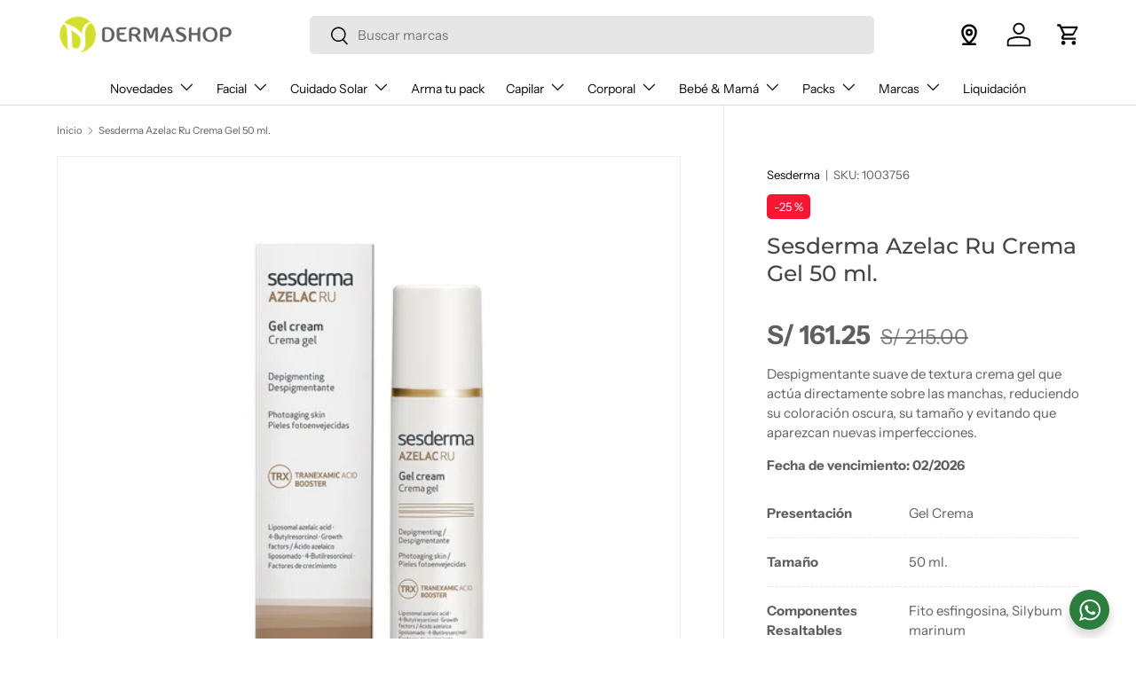

--- FILE ---
content_type: text/html; charset=utf-8
request_url: https://www.google.com/recaptcha/enterprise/anchor?ar=1&k=6LdEwsYnAAAAAL9T92sOraT4CDI-QIVuDYAGwdOy&co=aHR0cHM6Ly9kZXJtYXNob3AucGU6NDQz&hl=en&v=N67nZn4AqZkNcbeMu4prBgzg&size=invisible&anchor-ms=20000&execute-ms=30000&cb=h2ijbnqz7bwu
body_size: 48670
content:
<!DOCTYPE HTML><html dir="ltr" lang="en"><head><meta http-equiv="Content-Type" content="text/html; charset=UTF-8">
<meta http-equiv="X-UA-Compatible" content="IE=edge">
<title>reCAPTCHA</title>
<style type="text/css">
/* cyrillic-ext */
@font-face {
  font-family: 'Roboto';
  font-style: normal;
  font-weight: 400;
  font-stretch: 100%;
  src: url(//fonts.gstatic.com/s/roboto/v48/KFO7CnqEu92Fr1ME7kSn66aGLdTylUAMa3GUBHMdazTgWw.woff2) format('woff2');
  unicode-range: U+0460-052F, U+1C80-1C8A, U+20B4, U+2DE0-2DFF, U+A640-A69F, U+FE2E-FE2F;
}
/* cyrillic */
@font-face {
  font-family: 'Roboto';
  font-style: normal;
  font-weight: 400;
  font-stretch: 100%;
  src: url(//fonts.gstatic.com/s/roboto/v48/KFO7CnqEu92Fr1ME7kSn66aGLdTylUAMa3iUBHMdazTgWw.woff2) format('woff2');
  unicode-range: U+0301, U+0400-045F, U+0490-0491, U+04B0-04B1, U+2116;
}
/* greek-ext */
@font-face {
  font-family: 'Roboto';
  font-style: normal;
  font-weight: 400;
  font-stretch: 100%;
  src: url(//fonts.gstatic.com/s/roboto/v48/KFO7CnqEu92Fr1ME7kSn66aGLdTylUAMa3CUBHMdazTgWw.woff2) format('woff2');
  unicode-range: U+1F00-1FFF;
}
/* greek */
@font-face {
  font-family: 'Roboto';
  font-style: normal;
  font-weight: 400;
  font-stretch: 100%;
  src: url(//fonts.gstatic.com/s/roboto/v48/KFO7CnqEu92Fr1ME7kSn66aGLdTylUAMa3-UBHMdazTgWw.woff2) format('woff2');
  unicode-range: U+0370-0377, U+037A-037F, U+0384-038A, U+038C, U+038E-03A1, U+03A3-03FF;
}
/* math */
@font-face {
  font-family: 'Roboto';
  font-style: normal;
  font-weight: 400;
  font-stretch: 100%;
  src: url(//fonts.gstatic.com/s/roboto/v48/KFO7CnqEu92Fr1ME7kSn66aGLdTylUAMawCUBHMdazTgWw.woff2) format('woff2');
  unicode-range: U+0302-0303, U+0305, U+0307-0308, U+0310, U+0312, U+0315, U+031A, U+0326-0327, U+032C, U+032F-0330, U+0332-0333, U+0338, U+033A, U+0346, U+034D, U+0391-03A1, U+03A3-03A9, U+03B1-03C9, U+03D1, U+03D5-03D6, U+03F0-03F1, U+03F4-03F5, U+2016-2017, U+2034-2038, U+203C, U+2040, U+2043, U+2047, U+2050, U+2057, U+205F, U+2070-2071, U+2074-208E, U+2090-209C, U+20D0-20DC, U+20E1, U+20E5-20EF, U+2100-2112, U+2114-2115, U+2117-2121, U+2123-214F, U+2190, U+2192, U+2194-21AE, U+21B0-21E5, U+21F1-21F2, U+21F4-2211, U+2213-2214, U+2216-22FF, U+2308-230B, U+2310, U+2319, U+231C-2321, U+2336-237A, U+237C, U+2395, U+239B-23B7, U+23D0, U+23DC-23E1, U+2474-2475, U+25AF, U+25B3, U+25B7, U+25BD, U+25C1, U+25CA, U+25CC, U+25FB, U+266D-266F, U+27C0-27FF, U+2900-2AFF, U+2B0E-2B11, U+2B30-2B4C, U+2BFE, U+3030, U+FF5B, U+FF5D, U+1D400-1D7FF, U+1EE00-1EEFF;
}
/* symbols */
@font-face {
  font-family: 'Roboto';
  font-style: normal;
  font-weight: 400;
  font-stretch: 100%;
  src: url(//fonts.gstatic.com/s/roboto/v48/KFO7CnqEu92Fr1ME7kSn66aGLdTylUAMaxKUBHMdazTgWw.woff2) format('woff2');
  unicode-range: U+0001-000C, U+000E-001F, U+007F-009F, U+20DD-20E0, U+20E2-20E4, U+2150-218F, U+2190, U+2192, U+2194-2199, U+21AF, U+21E6-21F0, U+21F3, U+2218-2219, U+2299, U+22C4-22C6, U+2300-243F, U+2440-244A, U+2460-24FF, U+25A0-27BF, U+2800-28FF, U+2921-2922, U+2981, U+29BF, U+29EB, U+2B00-2BFF, U+4DC0-4DFF, U+FFF9-FFFB, U+10140-1018E, U+10190-1019C, U+101A0, U+101D0-101FD, U+102E0-102FB, U+10E60-10E7E, U+1D2C0-1D2D3, U+1D2E0-1D37F, U+1F000-1F0FF, U+1F100-1F1AD, U+1F1E6-1F1FF, U+1F30D-1F30F, U+1F315, U+1F31C, U+1F31E, U+1F320-1F32C, U+1F336, U+1F378, U+1F37D, U+1F382, U+1F393-1F39F, U+1F3A7-1F3A8, U+1F3AC-1F3AF, U+1F3C2, U+1F3C4-1F3C6, U+1F3CA-1F3CE, U+1F3D4-1F3E0, U+1F3ED, U+1F3F1-1F3F3, U+1F3F5-1F3F7, U+1F408, U+1F415, U+1F41F, U+1F426, U+1F43F, U+1F441-1F442, U+1F444, U+1F446-1F449, U+1F44C-1F44E, U+1F453, U+1F46A, U+1F47D, U+1F4A3, U+1F4B0, U+1F4B3, U+1F4B9, U+1F4BB, U+1F4BF, U+1F4C8-1F4CB, U+1F4D6, U+1F4DA, U+1F4DF, U+1F4E3-1F4E6, U+1F4EA-1F4ED, U+1F4F7, U+1F4F9-1F4FB, U+1F4FD-1F4FE, U+1F503, U+1F507-1F50B, U+1F50D, U+1F512-1F513, U+1F53E-1F54A, U+1F54F-1F5FA, U+1F610, U+1F650-1F67F, U+1F687, U+1F68D, U+1F691, U+1F694, U+1F698, U+1F6AD, U+1F6B2, U+1F6B9-1F6BA, U+1F6BC, U+1F6C6-1F6CF, U+1F6D3-1F6D7, U+1F6E0-1F6EA, U+1F6F0-1F6F3, U+1F6F7-1F6FC, U+1F700-1F7FF, U+1F800-1F80B, U+1F810-1F847, U+1F850-1F859, U+1F860-1F887, U+1F890-1F8AD, U+1F8B0-1F8BB, U+1F8C0-1F8C1, U+1F900-1F90B, U+1F93B, U+1F946, U+1F984, U+1F996, U+1F9E9, U+1FA00-1FA6F, U+1FA70-1FA7C, U+1FA80-1FA89, U+1FA8F-1FAC6, U+1FACE-1FADC, U+1FADF-1FAE9, U+1FAF0-1FAF8, U+1FB00-1FBFF;
}
/* vietnamese */
@font-face {
  font-family: 'Roboto';
  font-style: normal;
  font-weight: 400;
  font-stretch: 100%;
  src: url(//fonts.gstatic.com/s/roboto/v48/KFO7CnqEu92Fr1ME7kSn66aGLdTylUAMa3OUBHMdazTgWw.woff2) format('woff2');
  unicode-range: U+0102-0103, U+0110-0111, U+0128-0129, U+0168-0169, U+01A0-01A1, U+01AF-01B0, U+0300-0301, U+0303-0304, U+0308-0309, U+0323, U+0329, U+1EA0-1EF9, U+20AB;
}
/* latin-ext */
@font-face {
  font-family: 'Roboto';
  font-style: normal;
  font-weight: 400;
  font-stretch: 100%;
  src: url(//fonts.gstatic.com/s/roboto/v48/KFO7CnqEu92Fr1ME7kSn66aGLdTylUAMa3KUBHMdazTgWw.woff2) format('woff2');
  unicode-range: U+0100-02BA, U+02BD-02C5, U+02C7-02CC, U+02CE-02D7, U+02DD-02FF, U+0304, U+0308, U+0329, U+1D00-1DBF, U+1E00-1E9F, U+1EF2-1EFF, U+2020, U+20A0-20AB, U+20AD-20C0, U+2113, U+2C60-2C7F, U+A720-A7FF;
}
/* latin */
@font-face {
  font-family: 'Roboto';
  font-style: normal;
  font-weight: 400;
  font-stretch: 100%;
  src: url(//fonts.gstatic.com/s/roboto/v48/KFO7CnqEu92Fr1ME7kSn66aGLdTylUAMa3yUBHMdazQ.woff2) format('woff2');
  unicode-range: U+0000-00FF, U+0131, U+0152-0153, U+02BB-02BC, U+02C6, U+02DA, U+02DC, U+0304, U+0308, U+0329, U+2000-206F, U+20AC, U+2122, U+2191, U+2193, U+2212, U+2215, U+FEFF, U+FFFD;
}
/* cyrillic-ext */
@font-face {
  font-family: 'Roboto';
  font-style: normal;
  font-weight: 500;
  font-stretch: 100%;
  src: url(//fonts.gstatic.com/s/roboto/v48/KFO7CnqEu92Fr1ME7kSn66aGLdTylUAMa3GUBHMdazTgWw.woff2) format('woff2');
  unicode-range: U+0460-052F, U+1C80-1C8A, U+20B4, U+2DE0-2DFF, U+A640-A69F, U+FE2E-FE2F;
}
/* cyrillic */
@font-face {
  font-family: 'Roboto';
  font-style: normal;
  font-weight: 500;
  font-stretch: 100%;
  src: url(//fonts.gstatic.com/s/roboto/v48/KFO7CnqEu92Fr1ME7kSn66aGLdTylUAMa3iUBHMdazTgWw.woff2) format('woff2');
  unicode-range: U+0301, U+0400-045F, U+0490-0491, U+04B0-04B1, U+2116;
}
/* greek-ext */
@font-face {
  font-family: 'Roboto';
  font-style: normal;
  font-weight: 500;
  font-stretch: 100%;
  src: url(//fonts.gstatic.com/s/roboto/v48/KFO7CnqEu92Fr1ME7kSn66aGLdTylUAMa3CUBHMdazTgWw.woff2) format('woff2');
  unicode-range: U+1F00-1FFF;
}
/* greek */
@font-face {
  font-family: 'Roboto';
  font-style: normal;
  font-weight: 500;
  font-stretch: 100%;
  src: url(//fonts.gstatic.com/s/roboto/v48/KFO7CnqEu92Fr1ME7kSn66aGLdTylUAMa3-UBHMdazTgWw.woff2) format('woff2');
  unicode-range: U+0370-0377, U+037A-037F, U+0384-038A, U+038C, U+038E-03A1, U+03A3-03FF;
}
/* math */
@font-face {
  font-family: 'Roboto';
  font-style: normal;
  font-weight: 500;
  font-stretch: 100%;
  src: url(//fonts.gstatic.com/s/roboto/v48/KFO7CnqEu92Fr1ME7kSn66aGLdTylUAMawCUBHMdazTgWw.woff2) format('woff2');
  unicode-range: U+0302-0303, U+0305, U+0307-0308, U+0310, U+0312, U+0315, U+031A, U+0326-0327, U+032C, U+032F-0330, U+0332-0333, U+0338, U+033A, U+0346, U+034D, U+0391-03A1, U+03A3-03A9, U+03B1-03C9, U+03D1, U+03D5-03D6, U+03F0-03F1, U+03F4-03F5, U+2016-2017, U+2034-2038, U+203C, U+2040, U+2043, U+2047, U+2050, U+2057, U+205F, U+2070-2071, U+2074-208E, U+2090-209C, U+20D0-20DC, U+20E1, U+20E5-20EF, U+2100-2112, U+2114-2115, U+2117-2121, U+2123-214F, U+2190, U+2192, U+2194-21AE, U+21B0-21E5, U+21F1-21F2, U+21F4-2211, U+2213-2214, U+2216-22FF, U+2308-230B, U+2310, U+2319, U+231C-2321, U+2336-237A, U+237C, U+2395, U+239B-23B7, U+23D0, U+23DC-23E1, U+2474-2475, U+25AF, U+25B3, U+25B7, U+25BD, U+25C1, U+25CA, U+25CC, U+25FB, U+266D-266F, U+27C0-27FF, U+2900-2AFF, U+2B0E-2B11, U+2B30-2B4C, U+2BFE, U+3030, U+FF5B, U+FF5D, U+1D400-1D7FF, U+1EE00-1EEFF;
}
/* symbols */
@font-face {
  font-family: 'Roboto';
  font-style: normal;
  font-weight: 500;
  font-stretch: 100%;
  src: url(//fonts.gstatic.com/s/roboto/v48/KFO7CnqEu92Fr1ME7kSn66aGLdTylUAMaxKUBHMdazTgWw.woff2) format('woff2');
  unicode-range: U+0001-000C, U+000E-001F, U+007F-009F, U+20DD-20E0, U+20E2-20E4, U+2150-218F, U+2190, U+2192, U+2194-2199, U+21AF, U+21E6-21F0, U+21F3, U+2218-2219, U+2299, U+22C4-22C6, U+2300-243F, U+2440-244A, U+2460-24FF, U+25A0-27BF, U+2800-28FF, U+2921-2922, U+2981, U+29BF, U+29EB, U+2B00-2BFF, U+4DC0-4DFF, U+FFF9-FFFB, U+10140-1018E, U+10190-1019C, U+101A0, U+101D0-101FD, U+102E0-102FB, U+10E60-10E7E, U+1D2C0-1D2D3, U+1D2E0-1D37F, U+1F000-1F0FF, U+1F100-1F1AD, U+1F1E6-1F1FF, U+1F30D-1F30F, U+1F315, U+1F31C, U+1F31E, U+1F320-1F32C, U+1F336, U+1F378, U+1F37D, U+1F382, U+1F393-1F39F, U+1F3A7-1F3A8, U+1F3AC-1F3AF, U+1F3C2, U+1F3C4-1F3C6, U+1F3CA-1F3CE, U+1F3D4-1F3E0, U+1F3ED, U+1F3F1-1F3F3, U+1F3F5-1F3F7, U+1F408, U+1F415, U+1F41F, U+1F426, U+1F43F, U+1F441-1F442, U+1F444, U+1F446-1F449, U+1F44C-1F44E, U+1F453, U+1F46A, U+1F47D, U+1F4A3, U+1F4B0, U+1F4B3, U+1F4B9, U+1F4BB, U+1F4BF, U+1F4C8-1F4CB, U+1F4D6, U+1F4DA, U+1F4DF, U+1F4E3-1F4E6, U+1F4EA-1F4ED, U+1F4F7, U+1F4F9-1F4FB, U+1F4FD-1F4FE, U+1F503, U+1F507-1F50B, U+1F50D, U+1F512-1F513, U+1F53E-1F54A, U+1F54F-1F5FA, U+1F610, U+1F650-1F67F, U+1F687, U+1F68D, U+1F691, U+1F694, U+1F698, U+1F6AD, U+1F6B2, U+1F6B9-1F6BA, U+1F6BC, U+1F6C6-1F6CF, U+1F6D3-1F6D7, U+1F6E0-1F6EA, U+1F6F0-1F6F3, U+1F6F7-1F6FC, U+1F700-1F7FF, U+1F800-1F80B, U+1F810-1F847, U+1F850-1F859, U+1F860-1F887, U+1F890-1F8AD, U+1F8B0-1F8BB, U+1F8C0-1F8C1, U+1F900-1F90B, U+1F93B, U+1F946, U+1F984, U+1F996, U+1F9E9, U+1FA00-1FA6F, U+1FA70-1FA7C, U+1FA80-1FA89, U+1FA8F-1FAC6, U+1FACE-1FADC, U+1FADF-1FAE9, U+1FAF0-1FAF8, U+1FB00-1FBFF;
}
/* vietnamese */
@font-face {
  font-family: 'Roboto';
  font-style: normal;
  font-weight: 500;
  font-stretch: 100%;
  src: url(//fonts.gstatic.com/s/roboto/v48/KFO7CnqEu92Fr1ME7kSn66aGLdTylUAMa3OUBHMdazTgWw.woff2) format('woff2');
  unicode-range: U+0102-0103, U+0110-0111, U+0128-0129, U+0168-0169, U+01A0-01A1, U+01AF-01B0, U+0300-0301, U+0303-0304, U+0308-0309, U+0323, U+0329, U+1EA0-1EF9, U+20AB;
}
/* latin-ext */
@font-face {
  font-family: 'Roboto';
  font-style: normal;
  font-weight: 500;
  font-stretch: 100%;
  src: url(//fonts.gstatic.com/s/roboto/v48/KFO7CnqEu92Fr1ME7kSn66aGLdTylUAMa3KUBHMdazTgWw.woff2) format('woff2');
  unicode-range: U+0100-02BA, U+02BD-02C5, U+02C7-02CC, U+02CE-02D7, U+02DD-02FF, U+0304, U+0308, U+0329, U+1D00-1DBF, U+1E00-1E9F, U+1EF2-1EFF, U+2020, U+20A0-20AB, U+20AD-20C0, U+2113, U+2C60-2C7F, U+A720-A7FF;
}
/* latin */
@font-face {
  font-family: 'Roboto';
  font-style: normal;
  font-weight: 500;
  font-stretch: 100%;
  src: url(//fonts.gstatic.com/s/roboto/v48/KFO7CnqEu92Fr1ME7kSn66aGLdTylUAMa3yUBHMdazQ.woff2) format('woff2');
  unicode-range: U+0000-00FF, U+0131, U+0152-0153, U+02BB-02BC, U+02C6, U+02DA, U+02DC, U+0304, U+0308, U+0329, U+2000-206F, U+20AC, U+2122, U+2191, U+2193, U+2212, U+2215, U+FEFF, U+FFFD;
}
/* cyrillic-ext */
@font-face {
  font-family: 'Roboto';
  font-style: normal;
  font-weight: 900;
  font-stretch: 100%;
  src: url(//fonts.gstatic.com/s/roboto/v48/KFO7CnqEu92Fr1ME7kSn66aGLdTylUAMa3GUBHMdazTgWw.woff2) format('woff2');
  unicode-range: U+0460-052F, U+1C80-1C8A, U+20B4, U+2DE0-2DFF, U+A640-A69F, U+FE2E-FE2F;
}
/* cyrillic */
@font-face {
  font-family: 'Roboto';
  font-style: normal;
  font-weight: 900;
  font-stretch: 100%;
  src: url(//fonts.gstatic.com/s/roboto/v48/KFO7CnqEu92Fr1ME7kSn66aGLdTylUAMa3iUBHMdazTgWw.woff2) format('woff2');
  unicode-range: U+0301, U+0400-045F, U+0490-0491, U+04B0-04B1, U+2116;
}
/* greek-ext */
@font-face {
  font-family: 'Roboto';
  font-style: normal;
  font-weight: 900;
  font-stretch: 100%;
  src: url(//fonts.gstatic.com/s/roboto/v48/KFO7CnqEu92Fr1ME7kSn66aGLdTylUAMa3CUBHMdazTgWw.woff2) format('woff2');
  unicode-range: U+1F00-1FFF;
}
/* greek */
@font-face {
  font-family: 'Roboto';
  font-style: normal;
  font-weight: 900;
  font-stretch: 100%;
  src: url(//fonts.gstatic.com/s/roboto/v48/KFO7CnqEu92Fr1ME7kSn66aGLdTylUAMa3-UBHMdazTgWw.woff2) format('woff2');
  unicode-range: U+0370-0377, U+037A-037F, U+0384-038A, U+038C, U+038E-03A1, U+03A3-03FF;
}
/* math */
@font-face {
  font-family: 'Roboto';
  font-style: normal;
  font-weight: 900;
  font-stretch: 100%;
  src: url(//fonts.gstatic.com/s/roboto/v48/KFO7CnqEu92Fr1ME7kSn66aGLdTylUAMawCUBHMdazTgWw.woff2) format('woff2');
  unicode-range: U+0302-0303, U+0305, U+0307-0308, U+0310, U+0312, U+0315, U+031A, U+0326-0327, U+032C, U+032F-0330, U+0332-0333, U+0338, U+033A, U+0346, U+034D, U+0391-03A1, U+03A3-03A9, U+03B1-03C9, U+03D1, U+03D5-03D6, U+03F0-03F1, U+03F4-03F5, U+2016-2017, U+2034-2038, U+203C, U+2040, U+2043, U+2047, U+2050, U+2057, U+205F, U+2070-2071, U+2074-208E, U+2090-209C, U+20D0-20DC, U+20E1, U+20E5-20EF, U+2100-2112, U+2114-2115, U+2117-2121, U+2123-214F, U+2190, U+2192, U+2194-21AE, U+21B0-21E5, U+21F1-21F2, U+21F4-2211, U+2213-2214, U+2216-22FF, U+2308-230B, U+2310, U+2319, U+231C-2321, U+2336-237A, U+237C, U+2395, U+239B-23B7, U+23D0, U+23DC-23E1, U+2474-2475, U+25AF, U+25B3, U+25B7, U+25BD, U+25C1, U+25CA, U+25CC, U+25FB, U+266D-266F, U+27C0-27FF, U+2900-2AFF, U+2B0E-2B11, U+2B30-2B4C, U+2BFE, U+3030, U+FF5B, U+FF5D, U+1D400-1D7FF, U+1EE00-1EEFF;
}
/* symbols */
@font-face {
  font-family: 'Roboto';
  font-style: normal;
  font-weight: 900;
  font-stretch: 100%;
  src: url(//fonts.gstatic.com/s/roboto/v48/KFO7CnqEu92Fr1ME7kSn66aGLdTylUAMaxKUBHMdazTgWw.woff2) format('woff2');
  unicode-range: U+0001-000C, U+000E-001F, U+007F-009F, U+20DD-20E0, U+20E2-20E4, U+2150-218F, U+2190, U+2192, U+2194-2199, U+21AF, U+21E6-21F0, U+21F3, U+2218-2219, U+2299, U+22C4-22C6, U+2300-243F, U+2440-244A, U+2460-24FF, U+25A0-27BF, U+2800-28FF, U+2921-2922, U+2981, U+29BF, U+29EB, U+2B00-2BFF, U+4DC0-4DFF, U+FFF9-FFFB, U+10140-1018E, U+10190-1019C, U+101A0, U+101D0-101FD, U+102E0-102FB, U+10E60-10E7E, U+1D2C0-1D2D3, U+1D2E0-1D37F, U+1F000-1F0FF, U+1F100-1F1AD, U+1F1E6-1F1FF, U+1F30D-1F30F, U+1F315, U+1F31C, U+1F31E, U+1F320-1F32C, U+1F336, U+1F378, U+1F37D, U+1F382, U+1F393-1F39F, U+1F3A7-1F3A8, U+1F3AC-1F3AF, U+1F3C2, U+1F3C4-1F3C6, U+1F3CA-1F3CE, U+1F3D4-1F3E0, U+1F3ED, U+1F3F1-1F3F3, U+1F3F5-1F3F7, U+1F408, U+1F415, U+1F41F, U+1F426, U+1F43F, U+1F441-1F442, U+1F444, U+1F446-1F449, U+1F44C-1F44E, U+1F453, U+1F46A, U+1F47D, U+1F4A3, U+1F4B0, U+1F4B3, U+1F4B9, U+1F4BB, U+1F4BF, U+1F4C8-1F4CB, U+1F4D6, U+1F4DA, U+1F4DF, U+1F4E3-1F4E6, U+1F4EA-1F4ED, U+1F4F7, U+1F4F9-1F4FB, U+1F4FD-1F4FE, U+1F503, U+1F507-1F50B, U+1F50D, U+1F512-1F513, U+1F53E-1F54A, U+1F54F-1F5FA, U+1F610, U+1F650-1F67F, U+1F687, U+1F68D, U+1F691, U+1F694, U+1F698, U+1F6AD, U+1F6B2, U+1F6B9-1F6BA, U+1F6BC, U+1F6C6-1F6CF, U+1F6D3-1F6D7, U+1F6E0-1F6EA, U+1F6F0-1F6F3, U+1F6F7-1F6FC, U+1F700-1F7FF, U+1F800-1F80B, U+1F810-1F847, U+1F850-1F859, U+1F860-1F887, U+1F890-1F8AD, U+1F8B0-1F8BB, U+1F8C0-1F8C1, U+1F900-1F90B, U+1F93B, U+1F946, U+1F984, U+1F996, U+1F9E9, U+1FA00-1FA6F, U+1FA70-1FA7C, U+1FA80-1FA89, U+1FA8F-1FAC6, U+1FACE-1FADC, U+1FADF-1FAE9, U+1FAF0-1FAF8, U+1FB00-1FBFF;
}
/* vietnamese */
@font-face {
  font-family: 'Roboto';
  font-style: normal;
  font-weight: 900;
  font-stretch: 100%;
  src: url(//fonts.gstatic.com/s/roboto/v48/KFO7CnqEu92Fr1ME7kSn66aGLdTylUAMa3OUBHMdazTgWw.woff2) format('woff2');
  unicode-range: U+0102-0103, U+0110-0111, U+0128-0129, U+0168-0169, U+01A0-01A1, U+01AF-01B0, U+0300-0301, U+0303-0304, U+0308-0309, U+0323, U+0329, U+1EA0-1EF9, U+20AB;
}
/* latin-ext */
@font-face {
  font-family: 'Roboto';
  font-style: normal;
  font-weight: 900;
  font-stretch: 100%;
  src: url(//fonts.gstatic.com/s/roboto/v48/KFO7CnqEu92Fr1ME7kSn66aGLdTylUAMa3KUBHMdazTgWw.woff2) format('woff2');
  unicode-range: U+0100-02BA, U+02BD-02C5, U+02C7-02CC, U+02CE-02D7, U+02DD-02FF, U+0304, U+0308, U+0329, U+1D00-1DBF, U+1E00-1E9F, U+1EF2-1EFF, U+2020, U+20A0-20AB, U+20AD-20C0, U+2113, U+2C60-2C7F, U+A720-A7FF;
}
/* latin */
@font-face {
  font-family: 'Roboto';
  font-style: normal;
  font-weight: 900;
  font-stretch: 100%;
  src: url(//fonts.gstatic.com/s/roboto/v48/KFO7CnqEu92Fr1ME7kSn66aGLdTylUAMa3yUBHMdazQ.woff2) format('woff2');
  unicode-range: U+0000-00FF, U+0131, U+0152-0153, U+02BB-02BC, U+02C6, U+02DA, U+02DC, U+0304, U+0308, U+0329, U+2000-206F, U+20AC, U+2122, U+2191, U+2193, U+2212, U+2215, U+FEFF, U+FFFD;
}

</style>
<link rel="stylesheet" type="text/css" href="https://www.gstatic.com/recaptcha/releases/N67nZn4AqZkNcbeMu4prBgzg/styles__ltr.css">
<script nonce="KtdQet4_PU_TtEeWBcf1Mw" type="text/javascript">window['__recaptcha_api'] = 'https://www.google.com/recaptcha/enterprise/';</script>
<script type="text/javascript" src="https://www.gstatic.com/recaptcha/releases/N67nZn4AqZkNcbeMu4prBgzg/recaptcha__en.js" nonce="KtdQet4_PU_TtEeWBcf1Mw">
      
    </script></head>
<body><div id="rc-anchor-alert" class="rc-anchor-alert"></div>
<input type="hidden" id="recaptcha-token" value="[base64]">
<script type="text/javascript" nonce="KtdQet4_PU_TtEeWBcf1Mw">
      recaptcha.anchor.Main.init("[\x22ainput\x22,[\x22bgdata\x22,\x22\x22,\[base64]/[base64]/[base64]/[base64]/[base64]/[base64]/KGcoTywyNTMsTy5PKSxVRyhPLEMpKTpnKE8sMjUzLEMpLE8pKSxsKSksTykpfSxieT1mdW5jdGlvbihDLE8sdSxsKXtmb3IobD0odT1SKEMpLDApO08+MDtPLS0pbD1sPDw4fFooQyk7ZyhDLHUsbCl9LFVHPWZ1bmN0aW9uKEMsTyl7Qy5pLmxlbmd0aD4xMDQ/[base64]/[base64]/[base64]/[base64]/[base64]/[base64]/[base64]\\u003d\x22,\[base64]\x22,\[base64]/IsO4wr8Ow554VDHClMKqSjzDjB7CsRXCi8KoIsOmwpoKwq/DuAJUMjcRw5FLwpAadMKkXEnDsxRte3PDvMKUwq5+UMKtaMKnwpA5XsOkw71RL2ITwqXDh8KcNHvDssOewovDpsKmTyV2w5J/[base64]/[base64]/[base64]/CicKkw4TDhcOzBsOLwpjDjFtEAMOBwpgywpIewoFVPX8MK3pSH8KMwqfDh8KeDMOkw7DCsUdIw6PCqVUZwr0AwoIvw4sWZMOVZcOHwposQcO8wqYlThd6wpsGNBQXw5I+CcOYwpvDsQ7DjcKKwr3CkSPCsi7CnsK4QsOzUMK3wrIIwpo9QMKjwroxacKOwqkmw6/DoBXDrGR7Nh3DhTh9MMK3worDosOVDGzChGBAwqpmw6g5wpbCuwQLQXTCo8OvwoI1wojDicKZw69XHHtJwrbDlcOVw4TDmcKqwq4MWMKlw5fDrMKFbMO6L8OgGBpNA8Oyw4DClTQtwrjDvV4ow4xew7/DthVOS8KpGsKWBcOnWcOUwp8rGMOAQAXCoMOrEsKTwocCVmHDr8Kkw4HDhGPCsioGdChrGSBzwrTCvmXCqg/[base64]/w5bDtUzCqGzCqWTCtRrDm8O2w5oqwoF4w6FjQgXCs3rDpTTDv8OXXjodMcOaemJ4YhzDsTQOPHPCrUBDXsO7woNXWQopXS7Co8OBHUggwq/[base64]/Cs8KXwpFTwo3Dj8OcdBTCjiLCisK1O8OYw6zCv0bChcOPE8OLNcO2SV5rw4gZaMKoEcOPO8K5w5zDtg/DicK7w7AYCMOCAhPDkmxbwr8TYMOYHw1tUcO/woF2eVjCrUjDlGbCqg/[base64]/DpMK2HMKawopnwqbDgRsQwrDCksOgeMOUN8K4wpnClMKJOsOGwpBLwrvDr8KjaW9FwoXCmmd3w6NdPzYZwrbDsDLCgUXDuMOdXiLClsOAVEdyYzk/w7YjGDU+YcOXYHh6F2kaJyZkIcO5bMOxDsKiHcK6wqdrB8OIIcKyfEHDksO9KyfCsQrDqMOsWsOGVzl0TsKpbgzDlcOfasO9w6tyYMO4YknCtX9qccK5wqjDlnHDkcKiBAw1ARvCqS9Wwpc5QcKtw6TDnml0w5o0wqbDjxrCqHHDumLDtMKcw55yH8KEQ8K7w6B/w4HDqUrDtMOPw5PDn8KBVcKrTMKUYCgRw6PCnAPCrCnDol14w495w6fCgsOMw7B+GsKXWcOOw6zDgsKzdMKNwqDCgh/CiVvCuHvCp0Z2w7l/JMKXw74+TQoywpHCuAVSRQjDqRbCgMOXTmhzw6vCjCvCh3Iyw4lUwojCncO8wqVlccOleMKlX8Kfw4QqwqrCkTE7CMKPQ8KOw7vCm8Kuwo/DgMKWXsKXw5TCj8Orw6jCqsKpw4Aiwo86YCgrecKJw4LDmcOvPlBaDnZDw5svMDnCtMO/GsO0w5vCmsOLw77DpMOGP8OmDwLDmcK1AcOVay3DqcODwpR4w4rDrMOLw4XCnCPCpWPCjMKmZSLClAHDlWsmwofChsKxw4oOwpzCqMKsLMK5wqPCtcKGwpx1csKlw6bDhhvDnlXDsDzDuDDDs8OqccK7wprDmcOdwo3DmsOew5/[base64]/Dlx3DuHwdfcKOw5o3FGPDkBoUFcKmw5/DpGNHwq3Ci8OSZQHCm03Dg8KoRcKteGvDo8OXQGgBWmkccnQAwo7CrQjCigBdw7DCji/CgEFlGMKSwrvDuUzDnH8uw5HDqMO2ByXCu8OTVsOGI3E6QDXDpwV/wqACw6XDgALDt3Ufwr7DrcOwVcKjNMKPw5HDi8K5w7tSF8OVCsKHHHXDqSzDiE04JB7CtMOpwqF/d05Qw4zDhlsKdQPCmnUFasKuWA0Hw7jCt2vDpl03w6krwqpINW7Ci8OGGAoQTQQBw6XCuCAsw4zDnsKrAj7Cj8OXwqrCjVLDhW/CjMKWwobDhsKjw4cPMcOwwpDCsR/[base64]/[base64]/[base64]/w7Zqwq/DrsKPwpIrH8Kew7Jtw5JZKBoRw4ZnPlkxw53DgDTDs8OyOsOZIcO/[base64]/ZsOMBMOQw6lmA8Ktw5A/[base64]/DvWfCmMONVMOCWXEvD0vDusKXw4wJPwPCgMOTwqfDoMO8wpwCF8K1woJTfMKgMcO8W8O0w6XDs8KzLXPDrxxRFAk0wpkgS8O0WiRsT8ODwpLCvsOhwr1+GsKIw5nDjQgGwprDo8OLw7/Dp8KvwpRzw7zCjQnDkB3CocK3wrPCv8OnwpHCpsOWwpTDicKERGc8JcKBw4pmw7clSkvCh3/CvcKSwpjDh8OSbcOGwpPCmMO5Ck0vVSImSMKaTsOOw4PDs2HCiR49woDCi8KAw77DniPDumzDkxrCqEnCj2cUw6c3wqYIw6B2wp3Dmi4zw61Qw4nCjcOcKcKOw7Uod8KJw4DDqH3CmUJaT159L8OGeWPDn8K/w4BVWy/ClcK0N8O0BDFewoh7b1p+JzgMwrdnZ3wnw70Mw65BZMOjwpd0c8O8wqvCl19VRsKzwrjCssKbEsOiScKqK1bDpcKzw7ccw5xaw7lcTMOqw40/w6TCrcKGEsKsMEHCp8KRwpPDn8K7SMOJHcO9w68VwppER0crw43DkMOfwp3CkzDDhcOgwqBFw7bDsSrCrDt1ZcOpwrrDlHt/DG3DmHIOH8OxAsKnBMKGPQ7DujVywqLCo8OhBE/[base64]/[base64]/DhXBZwpMpA8KYw5XCrcKZJ8KaGV/DicOOGsOAKMKfRkTCm8OPwrvChSTDjlZhw5cbTMKNwqwmwrTCncO3HzLCkcOAwqRSBzYKwrI8bi0Wwp5+asOawrbDpsOxaxMMFQbDtMKKw6zDolXCmMONesKuDGHDnsKqGU/DrThtOytNc8Ktwr/DnMKjwrvCoTk2csO0FWrCm0c2wqdVwovCk8KWUytxH8KUbsO/RhbDoADDlcO3IGFEQ18TwqTDml/DglbDvBfDpsOTD8KmLcKowqXCo8O6NAFtwp/Ct8OdCHNww5nCncO3wrnDlMKxVsKnFwdzw6U0w7RmwrXDtMKMwqAlLC/CmsKTw4NjXgEcwrMAE8KDSAnDmVx+dnRrwrJgW8OQHsONw6grwoZ6JsORAQxhwq0hwqvCjcK0BW1dw4TDgcKtwqjDl8KNM3vDgSURw5TDuzE7SsO/PngfZmXDgRfCih04w581JV5ywppvRsOlRzhow7rCpjLDtMKTw7lqw47DiMOzwqfCvRUTNMKYwrLDvsKlb8KQXSrCqyrDhULDu8OidMKHwqE7wpfDsRM2wpZqwrjCgzodw7rDi2LDqsO0wonDt8KrFsKNcUxew7PDqREZMMK/w4pXwrAPw6ptHStzT8Krw7B7Fg1Ew4pTw6/DhXIrQcOoZxUrOnHCnGDDojsGw6hUw6DDjcOHOMKoVHFeXsOAEsOkwrsPwp1EBgfDrHlXB8Kzdj/CvwjDr8ONwpwVUMOuV8ObwqgVwot8w7XCvzxzw7N6wrdZRcK5dFMzwpHCs8OINUvDu8Obw6wrwrBAwpFCU2PDiy/DhmPDjl0CLgZ4VcKcKsKPw5lSFRjDjsKfw5TCrcK8MlDDlQ/[base64]/[base64]/Cr8OFasO8dFTDmiN0wroxwpZNPUzCsMKCDcOgw7V0ZMO0S23Cs8K4worClhM4w4wsXcKxwpJta8K+RUF1w4EgwpXCosOZwr1Qw504w6FQJ1HDo8KxwrnCu8OdwoQmYsOKwqjDijYFw4jDoMOkwoLCgFUeUMKJw4kENGV/M8Oww7nDpsKWwopIeRZVw4BGw7vCty7Dnix+WcKwwrDCnQXDjcOIScO4OMORwq5PwrI/Rz8Dw4bCm3jCsMOGL8OUw6lnwodaFsOuwpt+wqXDjSlfMD0HSnN1w55/ZMKow45ow7PDgMOzw6kXw5zDjkLCiMKmwqnDliXCkg0Hw7I2BnnDsF5gw5/DrUHCrEzCscONwqzCk8KLAsK0wqhFwpQQfXt5bHBDw4Npw6nDkH/DrMOqwpLDusKdwrrDisOfU39fURZLKkhVKE/[base64]/DvHJiJMOvYsKVbmTCqQJVwoQHw5LChGRdaj9Mw5DClyQ7wohZNsOtB8K9MAgPAT5Hwp3CgUMkwrjClWTDqHLCpMKVDm/Crg8FQMKUw7Etw4gaGcKiM1NaFcO9fcKbw7Jxw7YxJFcVU8O5w4PCr8OvOsKFFgLCocKjDcK5wr/Di8ONw7c4w53DosOowohALgolwpXDvsO2XG/DqcOqHsOlwq8bA8K3aXcKZxjDqsKdbcKiwoHCm8OsTHnCgB3DtinDtGBMQsKTVcOBw4zDn8KrwrBAwqVyPGVuasOLwp0FSsOmWxLCpcKpcE/[base64]/ChmI7ecKTbhssWMKXw4hFwrBAMXjDuQJ3w45Vw6PDicONwqwpUMOXwrHClMOZEk3Ch8Klw44uw4p1w7g+JcO3wq9Lw7csOh/DpE3ChsKFw4syw5knw4PCmsKnf8KFTCTDgcOfHMO9EmfCkcKGATXDuxB0fAXDniPDqlcMb8OoEsO8wo3CscK9acKSwoItw6cqUHY6wqcUw7LCm8OtV8Krw5xlwqgeGsK/wqLCh8OIwp0UCcOIw4ojwpPCsWTClMO3w43Ct8KKw6pvLsKpd8KSwqrDsjTDgsKSwrE+Lik/bm7CkcKCUQQHPcKEH0fCpMOqw7rDnxgPw5nDo2XDiQHChihjFsKiwpHCt0xbwoPCpwZiwrLDoWnDkMKNf39gwoTCj8Kww7/Dpl7CicONEMO+QyA4TSBkdsK7wr7CkWABcDfDrsKNwoPDhsO8OMKBwqdjNSfCrcOcenMdwrLCqcOjw6lew5A8w6nCg8OUalkjV8OKJcOtw4/Dp8OhVcKUw6w/NcKOwqPDoSVZKcK2aMOnM8OpJ8KhCQzDgMOQTHdFFTlGwpZmBz9zBsKKw51rJQ5+wpFLwrnCmwHCtWpGw5g5ajzCuMOuwrQxQMKow4k3wpHCsWPDpi8jfh3CgMOpSMKjCjfDvQLDiWAYwrXCmhdYD8Kmw4R7ThTChcKqwq/Cg8KTwrPCgMOcCMOHPMKIDMOXZsKdw6l4ZsKfKBAKw6/[base64]/wpfCnUvDgTnDvsOyasKFYnI1wo44GzpZAMKMw50UM8Onw5vCkcOAL38HYsKQwrvCn3p0wonCsDrCoWgGwrxyUgM8w5jDqFVYI2rCsyEww6bCtzfDkFkJw7M1DMObw4fCuD3CksKSwpcAwq7DuhV6w5UZBMOiUMKWG8K1SHDCkR4YVUEdBMOYGRsRw5fCg03DtMO/w4fCqcK7ex4hw7dFw7odWmUOw6HDqi7CosKlEBTCsD/Cr2rCm8KRPwcpUVwHwoPClcOXJcOmwofCnMKCcsO2dcOIYgDCn8ODPFfCk8OANSFNw4gCU2obw6hrwpIcf8O6wr0uwpXCscOUwpwqNRfCm1IpNW3DoR/DhsKaw5PDkcOuPsOmwrnDjXkQw74SSMOfw5BwZyLCo8K/[base64]/[base64]/Cs8O7wqAsPiXDicKGDsOqwpfCssKyOsKSaihXfXfDssO3CcO6BE80w718w7XCtjc6w5DDkcOpwpgWw78ECFUMBj9qwoVOwpbCq2MqQ8Kzw4fCniwVB17DgSgMEcKuY8ObUxXDkMOwwrI5B8KueQhzw68Vw5HDvMOIKQTDhVXDocKpGiIgw6PCjsKnw7/DgMO7wrfCk0Q8wq3Cr1/[base64]/Ct8KHWwdmMsK6aMOswqHDl8K2wrpSwpbDinQ8w6jCs8KVw65mH8ORF8KdcVHCmcO3F8Knw7A6HxwXZ8K3woFOwpZHW8K+PsKQwrLChC3CosOwFMO0MSnCs8OWZ8K+E8Obw41QwojCjcOdXzUHTcOZZTENw4NGw6hZW2wtXcO+QFlOBcORYi3Cpy3CkcKTw5xRw5/[base64]/CvT04EVnDrMK4wqYkw4TCpSE+WMOURsKtw5VBw5YkYQ7Co8OJw7TDpRpBw5XCtHobw5PCl3Uawq7DpW13wps4PAjCtxnDg8KlwpHDn8KCwqQOwoTCpcKtcUXCpcKWdcK9wrRkwrIqw6PDixoRwo4XwovDrwxtw4PDv8Orwo5ERGTDkFUMw4LCkGDCiF/Dr8O6NsKkXcKrwrnChMKCwpHCtMKEI8Kuw4/Dv8KHw6puwqRWaAABU2kvXsKQfSLDqcKPV8K/[base64]/DoMOHwphow5A4w7BHw6jDtcKIdwQZw54uw4XChX/Dl8OtasOpDMOZwpbDhcKDdXM4wohOdXE7IMKWw5vCuCvCjcKVwqg7DcKqDRZkw73DkGXDiS7CgF/Ci8OHwrhhC8OlwqbCl8OqTMKIwr9Yw6nCqkzDp8OVe8K6wrtywoBaeWw8wqXCocOzYE9HwrhLw63CiWpAw6gGDzo8w5o8w4bDg8OyHV0/azbDtsKDwpduQcKKwqTDlsOtPMKTYMOUMsKaFxjCvsKFwr/Dt8OtGRQpS3/CvHFqwqvClwLDt8ObP8ONXcOJbhp2DsKzwrHDk8OGw6FJDMOjcsKGY8OREsKXw7Ziwo4Ew5XCpmMTwo7DoFVwwpXCigtzw5HDoEVTTXFZSsK3w7UTM8KGCcOlasOUJcOCSHMDw5JhTjnCmcO9wqLDrWrCqxY6wqRAL8OTcMKLwoLDmkZpZMOIw6fCnD5Aw5/[base64]/P8OXKG/Cg8KawoXDjAbDh8OMwoV8wqN3UsOJS8KTw5bDk8K+agLCrsO9w6PCsMKREQjCqnDDuQdTwpAdwrXDgsOYVUrCkBXChMOsMzPCm8KOwpN3dcK8woohw6ItIDgZY8KOB2zCnMO/w4JaworCvsKqw5lVGR7Dth7CpjBRwqYbwpRaaVktwoQNYjTCgVAHwr/[base64]/UsKuw7EpWMKPUkc6BU04wp0WwrBVwpnDr8KFFsOyw5jDm8OyYBxJJVLCucOqwpIzw79pwr3DhxvCp8KPwo4nwqTCvyfCrMO/FxIvFXzDgsOYZCoQw5XDkwLCg8Ogw7VqL3l5woUREMKIZMOaw6wOwooaGMK4w5DCv8OQQ8KzwrpjFirDs1ZcF8KCJxzCu3wtwoXCiGUCw4JcO8OLY0fCuHjDnMOEeW/DkXsOw7x+dMKQCMK1Q3QnQ1LCpWTCu8KWSnzDmkLDvjh+K8Kvw5pGw4zCicK1dwZ/DUIcBMKkw7LDi8ONwpTDhn9Ow59tQV3ClMO0D17Dm8OJwpsXIsOYwpnCigIGVsKxBHPDkSvCl8K+bTBAw5VbX3fDnhIMw4HCgSvCnEx9w7Jpw7rDgEUULcK/TsOswqgRwq0+wrYYwr/DvcKPwq7CkR7DnMKpQA/[base64]/[base64]/Cnl4SwrTClsKqccOBwrTDmcKZw5sWRHvCvB3CpsOtwojCnjIawpQ7A8Kyw6XChsO3w4nCosK/fsOGJMK3woPCkMOEw4fDmB/[base64]/csKtPsO9wqrDhj4JF3LDlwsHw6Uvw48HR1ZoCcKzJMOZwr47wr81wpNlLsOVwphaw45fHMK0VsOBwpRxw4PCvMK3EiJzMQLCt8OQwqLDtsOIw4nDpcKewrg8CHfDpMK4W8ONw6HCvDxLZMO8w4ZAPHzCvcO/wrjCmjfDh8KtPQfDuCDCinRLc8OEWwLDn8O8w5sJwrzDkmhnCGIeMMOsw5k+W8Kuw4kyfXHCmcKzVGbDisO0w4h4w7PDscKIw7ZOSSYrwrjDpykCw5AsBXoiw5LDk8OQw6TDr8K8w7sAwr7CvgAnwpDCqcKTLMOLw7BaU8OmIULDuHLCssOvwrzConkeOMOPwoNVGTQ/IT7DmMOUEGvDscKPw5pfw6swL27DlhlEwo/[base64]/[base64]/wpjDisK9wrYdcVDDgMOAYUvDvMO4RXjDo8OdwoswPcKedsKSwqt4QX7Di8K2wrLDiSPCjsOCw47Cj1jDj8K6woMFUl9tIlANwpzDrMOPSz7DvhM/e8Oww71OwqcQw59xAXHDncO5E1zCvsKhbMOtwqzDmW95w6vCmCk4wrN3wq/CnCzDvsO1w5Z4TMKRwqnDi8O7w6TCrMKXwoJXETHDngQLKMK0wpXDpMO7w7HDqsOew5TCjsKaK8OfZ0rCtsOJwpo2I2NYNsOnP3fCv8K+woLCmsO1a8KOwpTDs2/DqMKqwpTDnUVawp/Ch8KdEMO7GsOtflBeF8KVbRE1DgrCp2dZw69FLAddVsONw4XCmS7DvlLDucOwH8OlaMO0wonDq8KYwp/[base64]/AAoobsKPwqfDi8O6Y8OuZ8OPwpDCnMKSJsOJNsOxw40ZwpoCwpnCoMKHw6kgwpxCw5LDhsKBD8KiQsK5ew3DkcKdw4IEJn/ChMOgMHLDhTjDh2DCiWsPNR/CrQ7CkjJAeWpZacKfWsKawpcrZHvCqC16JcKEbjZ6wq0zw5LDlMKHd8OgwoPCn8KAwrlSwrdbA8KwAk3Dl8OmYcOXw5rDgxfCqMK/wp8EAsO9PjbCk8OzAn1nV8OKw5fCn0bDrcOLAwQAwp3DuWTCl8O7wqTDucOfJw3CjcKLwpXCoXnCmHIFwqDDn8K4wr14w71QwrPDpMKFwonDvWHDtsK4wqvDtUpVwphmwqYrw6nCsMKnYcKCwpUAc8OJXcKSfgnCjsK0wqEIwr3CoWHChnASVhDCnDkkwp/DgjUGb23CsRLCt8OTasK6wr0wXjrDt8KoEGgLw6LCh8OLw5zDvsKUWcOyw5tkG1nDs8O9X3gbwq/[base64]/[base64]/DnlzCrMKCwppYwpsgwpoHNcKdwrRAw7JXHUDCpcOewrzCucOGwrTDicKfwqDDh2jCisKgw4tXwrIJw7HDimzCgDnClD8jZcOhwpRzw4XDvC3DjknCtzwtGGLDkUvDrX0rw5wKQEjCpcO0w7fDl8OOwrVxGsO7GMOrZcO/WcKmwocSwoEpE8O3w5oDwo/DnFc+BMOddsOIBMO2Jz3Cs8KoHELCvcKhwovDskHCpCN1f8OPwpfCmwEtcwdCw7jCtcOTwqIHw4MHwpXCvCQtwoHDq8Opw7UpHkTClcKeHWguGDrDv8OCw6kow44qDsKGczvChGYfEMK8wrjDtRQnGGxXw4rCrgMlwpMkwoHCjnDDhVpgZcK9VV/CmcKOwrQweX/Dtj/[base64]/DkMKpXlsuw53Dt8OxCBU3eMOBYzLDriEvw67Dp04AbsONwrthATTDhyZYw5PDlMOAwpwBwr56wp/[base64]/Ch8KZw7xKC8Kdwp3DtC8HwqXDjcOecMKwwq45VMOoc8KOK8Klc8O3w67DtE3DtsKOH8K1fhnCni/DmEwrwqV0w6bDiHXCgF7Dq8KNX8OZbRfDqcOXF8KMXsO8ah3CksOTwrXDpH9/[base64]/w5AQfUMgTGszThpqw5rDncKEwqzDs2hyYw4fwqzCtSRsWMO/[base64]/wqUJO8KRU8KcwrN2dMKBBTMAC8OfFMKawoLCvsO3wocMdcKJdx/ClcKmLgTCq8Ojwq7CpFvCisOGA24FPMOOw7DDhl8ww7vCvMKdDMOFw4dQOMKRTSvCgcKGwr3CqAXCk0cTwpcUPFdYwpbCjTdIw78Ww6PClMKpw4bDscOcLRUwwqFqw6NuP8KZO0nDnDrDlQNAw77CrcKaG8KpZn96wq1XwqjCuD4/[base64]/CiWYfw7gme8Oxw5EWw51ZJcKLacO5w5F3HGxAGsOSw4BJbcK/w4HCqMO2EcK6PcOowqLCsCoIAhVMw6dNSRzDu3/DumF2wq/DuhN2RcKAw7zDt8Orw4Fhw5fCphJ8EsKlDMKbwpwRwq/CoMO7wrrDoMKww4rDqMOsd2vCnl9+T8K2RklqU8KNMcKOw7/CmcO0KVHDq3vCmS3DhU5ZwoYUw7M7AsOgwo7DgVhWMHxsw68SHhgcwojCrH80w6sBwocqwrBOPsKde2pqw4jDonnCsMO8wozCh8Ojw5JBESLCi0cfw63DpsOtw4oow5kGwpDCrTjDj1fCqMKnfsKlwrhOZiZwJMOFR8OKMyhHIiBAU8O/ScO5aMOPwoZTBAUtwpzCpcOcDMOPOcOqwrjCiMKRw7zDjVfDoX4mXsOaTsO8NsOdGcKED8K/w6IpwqRIwpTDhsK2dDZJXcKew5fCvXvDnHVjNcKfESRTCBDCm3goE0PDtz/DocOPwonChl16w5TDu0IRW1p4S8O6wrQ2w49Cw5JdJ2/CvVguwopkTGvCnTvDkjfDq8Onw7zCvSJ9D8O+wq7DjcOXDVYnU1Jfwro/ZsKgwojCqnVHwqVhahYSw7tyw4DCqCNfe2hcwoscWMOdWcKdw5/Du8OKw4klw5XDhSzDtcO9w4gCIcKKw7Vvw6MDZWFLwqAYZMO3GRvDksOGHsOPRMKaCMO2AcOQbj7Co8KzFMOxw7UZNhY0wrvCgEDDngHDusOWPxHDu2AJwotBLsKRwrY5w6wWRcOzacO9EAEbLxICw54Uw5vDqRDDnHMFw6LDnMOpVgI0dMKlwr3Ck3kqw4k/[base64]/EcOyASLDqTtfWMODwrlgwpLCphtfwrh6wrAqYMKbw6RmwrDDjcKnwo04fUrCmxPCj8O9cWzCmMO9EhfCs8KhwqAPVSo7MDx/wqgLbcKrQ2FiQClEHMOidsKQw7kSMi/DkFtFw7wBwrYCwrXCrkPCl8Occ2N6LMK8HXlpG0/[base64]/[base64]/DmXR6GcOzwpbCuyLDgmFlwq7DvcKww7PCkcOrwrRgWMO1Wl0MXsONUw9ra0UgwpfDqzg+wp5jwpwUw5fDiQIUwqvCqAknwrovwoFgBBPDgMK2wpNMw6BJez1Pw65rw5fCgsK8fSpCCUrDrX3CjMKpwpLDlT4kw6gxw7XDjx/Ds8K+w5LCuX5Kw7Fcw5APbsKAwo3DtzzDlk0tQF9hwqDCumHDl3bCnx1Ww7LDixLCkRg6w7cgwrTCvTjCsMO1V8OWwozCjsOzwrMvPAdbw4tsH8OiwrzCh3/CmcOSwrAzwoXCu8Opw5XCqwUZwqrDmBkaNsOPKFt3wr3DrcK+w4nDlW1MZsOTJMOOw7BiUcOAA3tFwo05RsOBw5xaw4Mew6/CiF8/w7XDrMK9w5DCmcOOBU8yEsOKBRHDqDPDmgMcwovCvcKnwqDDjBXDosKADT/Dr8KSwqPCkcOUYAzCil7CqXIawrnDqcKsLsKPRcKPw6p3wq/DqMOdwokZw7nCk8Khw7vCohbDogt2YMO/wqU+LW/CgsK7wpDCgcKuwobDmU7Co8O9w53Cpy/Dj8K2w6HCp8KRw4ZcNS1kBcOEwpAdwr8+DMOIGSkUW8KqCULDjcKva8KhwpPCnCnChAp+WElWwonDsg84dVTClsKmEGHDvsOvw5doFU/CvR/DtcOWw4xcw4zDpcOIRinDvMKDw5tXasORwq3DksK4aVwHaynDhl0gw49cZcKwe8O1w6R/w5kIw67CgcOjN8Kfw4BswpbCmcOXwrMKw6XCvzTDh8OJIHdJwoXCrmYvLsK9R8OPwq/CqcOkwqXDj1TCocK5fTk6w4jDkFzCu2/DmmrDssOlwr8GwpbDn8OHwoJNIBB9CsK5aHMRw4jCgQ53TT1SWsO0dcObwr3DnhwewrHDrwxPw4TDg8OPwq4GwprCnGTDny/[base64]/[base64]/[base64]/CjWnDh8O3w5sSwoXDjcKqTlvCucKUwo/CvnV9DcOVw5xTwqbCiMKnKsKTBW/DhhzDpgPCjFIHIMOTfVDCmcKpwq1TwqQBcsK3wrPCvTrDmMOHd2fCvVVhE8O9dcODMCbCkULCkFTDrXFWUMKvwqXDozZGDkp/VANYfU90wo5fIwzDkXDDv8KiwqLCkk5DMWLDnUQ6MGrDiMO8w6h7F8KJcWkFw6ITc3Yjw5rDmsOdw4fCugMEwppVXz06wpt2w4fCpSNewpxsZcKjwoTDpsODw6AhwqtoEMOZw6zDl8O/OMK7wq7DmmTDiCzDnsOKwp3DqRQoLSxpwoDDnAfDtMKMAQ/[base64]/Dt38WasKdH8KPHH/[base64]/[base64]/CmsKbw4/[base64]/CrULDpwVZBsKuwpnCpx/Du1cvQADDmgs0w4XDi8OdJRwXw4BXwrcYwqPDoMOxw5kawqcxw6nDqMO4OMOyD8KTB8KewoLCssK3wp80d8OafUZjw7TCncKAbAUgB2A6ZEt8wqXCu1ApBVQvZlnDshPDuhzCszMxwq/[base64]/DrT3DgMKlCSRRwp4ULWdLG8Kuwo0SQBDCmsO2w5kaw4bDhsO0FEgowp5awqjDhcK/YQplVsKIB05lw7kOwrPDpFU+H8KOwr4ZBmhFOEsfGUFIwrYPRcOnGcOMbxfDgMOYJ3rDq2bCg8K7P8KMH3wWYMOxw7BaRcKRdgXDo8O2PMKaw79xwrwxIXLDscOGfMKFTkLDpMKJw74Aw7Ynw73CoMOww6tAZ3kUZcKBw6U/DcOqwpM5woBNw5BjDcKhVD/CjcKFfsOHWsO+ZQfCp8OMw4fCm8OFQ11tw53DvH93OwfCiX3Cvywdw47DjDPCqyYOcjvCvkpjw4/Ch8ODwoDCtRIFwozDrsOTw5/Cun1LEcKxwrlpwr92YcOJOVvCmsO9PMOgLXLCqcOWwoEiwp9ZfsKPwqjDlj5ow6/CssOTMiXDtEcTwpgRw6DDlMO+woUUw5vCkk1Vw6Q6w4Y2b3zCkcO7PcOtI8OVOsKrecOyCnp5ZipBTzHCisOGw4/Cv191wrskwqnDs8OafsKZwqfCt28xw6B/XV/[base64]/[base64]/DlFF6w59sO3vCqMKjf0BRbD4gw6/Cu8KrdXPDvDNTwqIiw7fCvcOrX8KQCMKlw6dKw4dlG8KfwojCisKKSCjCjH/DpzkWwqbDnxxEEMK0YgQJDkxww5jCs8KFIjcPeC/CgsKTwqJrwojCnsOpd8OKbsKGw4rCljhmNFjDtgMXwqA3w7HDnsO1ez9/wq7Clnhhw7nCjMOBEcOvasKkVBxqw6/DpyjCj3vCpmQ0f8Kew6tKVzMNwpNwfzfCrQ05KcKHw6jCuUI0w4HCgSjCjcOmwrfDgxTDnMKqOcKAw5DCvCjCkcOiwpHCk3HCsCBEw40awpcLDl7CvMOiwr3DvcOJVcO7BnbDj8OzODRpwocMEGzCjTfCn0ojL8OlbgbDnV/CvMKTwrbCt8Kfe0Yewq3CtcKAwqoUw6wVw5nDqArCksK5w4tqw5c9wrJiw5xMZcOrJknDtsOkwr/DtsOcI8K1w77Dpl8tc8O5VivDoWREb8KGOsOCw6diXW5/[base64]/T8OkJHzClSFlwoPDrsO6w48NwoXCksKqw6RcXsKYd8K4K8KWTcKxGTTDli59w55/wrfDgn5xwqzDr8KWwqPDsjUIfMOgwogUahoiw4tNw4tuCcK/N8Kgw7PDuDg3Y8KiVmbCthZIw7RMYyrCosK/w6U4wprCocKZA2owwqlFfwB0wqp/H8OOwoJKKsOUworCiGJpwpjCs8O4w7Y8JQJiI8OidjV5wrxXOsKTw4zCnMKIw44NwpvDiXcxwppRwp5fXBQcHsOPCULDkDfCn8OJw6tSw5gww6NPXClzJsK/fSbCqMKsNMOEJ1kOSznDoyZDwrXDpQBFXcOVwoM5w7odw6sKwqF8J25oC8OecMOHw50jwr1Tw4LCtsKfPsKgw5QcIjtTbcKRwo0gKjYoN0I5wrHCmsO2TsKMZsOiFDzDlH/DoMOeWMK6OEB6w5fDh8OeXcK6wrg8MMOZDVDCqcOMw7/Cj3zCgxpww43Cr8KNw5QKYE1oHcKMAT/CixPCvGsfwp/[base64]/Dgw14wrvCu8KKw49TwrcPAcKIQ8O5w5HDlARYfDV1wr7DjcKhwoXCkFnDoVrDkxTCnkPCqS7CkFkcwrAuch/Cq8Odw7LCq8KjwptHFDLClcK/w5LDukNiK8KCw5/CpBt0wqFsHwo8w5wBHmnDiFMew7YqAlJgw4fCsUIpw7JvAsKrXTbDiFHCpsOzw4bDuMKAXcKzwrgiwpnCkcKRwrtSLMO1wrLCrMOTA8K9Pz3CjcOAIxDDsXBNCcOcwofCv8OKZsKfS8Kjw43ChW/DmUnDsDjCu13DgcO3KmlSw5dxwrLCv8OnBCzDvXfCrHgow5nCn8K4CsK1wqVKw5VnwoTDhMOca8OuVFzCo8K/[base64]/Dv8OmT8KdfmTDv2lvwp9OaMOYwrkyw64oUsOCGzzDlsKQZMOZwqPDpcK6A2AZDsKkwqXDgHEuwobCiETCnMKoPcOaMQ7DhQDDohTCnsOhbFrDjhY4wp5kXFxYDsKHw71KXcO5wqPCgHzDlkPDo8O7wqPCpRsiwojDkh4pasO6wqLCtWvCmCRxw4/CsXIswr7ChMK7YMOOM8KSw47Cj3hTczbCt2BCw6dZWVPDgiBUwoLDlcKRbj5uwqVvw6olwpZPw6ttHsKPdsKWw7FEwoZRR3jDvyAmAcOiw7fCtiB5w4UCwp/[base64]/OMOIw51Pw6cWwq7Do8OrLA5cw6rCmgvDqcK+ISF7wqLCkh3CjMOCwrrDlF/ChCgyDVLDp3QyDcK5wqLCjRXDscK6Hj/ChENMJ1JjWMK/RnzCusOgwol3woY+w4NjBMKgwp7DlMOgwrvCqkHCh183LcK5PsOWSXzCi8OMaiYwbMO0XHlIHjDDkMOLwofDrnHDtcKIw68Nw4Uuwr0nw5QwTlXCpsO6EcKGN8OUWcKoTMKNwrMuw4B+TT9HZUgyw5bDpxDDjmh/w77Co8KnZDhaMyLCoMOMFhB7P8K1EzrCqcOfOAUNw6dywr3ChsKZemTChC7DpcKBwrLCjsKNCA/DhXfDom/CksOhBwHDnwMifSbCkGJPwpXDgMOxACPDuRF7woDCi8K4wrDCvcKFSSFWZA5LWsOFwoQgCsO8HDlnw7AHwpnCrhzChcKJw4cIZzpnwpt+w4plw6DDhwvCqMOLw6Y9woQow7DDjV9BNHfDuR/[base64]/Cix1awqA0w4goQ8KQJgkWJsK/wqvCk8Otwo7DqGFXw7QEH8KMeMOeSEzChE5/[base64]/wqjDmzvDlsOLwpnDqcKzwrIRw63CkFLDrsKWHMKHw7PCscO3wrTCrDzConhrVULCuW8Kw7YJwrvCj27DisKZw7bDqCJFG8Kxw5fDl8KIG8O3w6M/w6XDtcOBw5bDpsODwrXDnsO+NRcDYCYnw59DMcOoCMKbRgZ+aCNew77Dq8ORw71TwrfDtwkhwrA0wprDrwzCpgF4wo/DrQLCrsOzQCB5TBTCs8KRI8O3wpJvIg\\u003d\\u003d\x22],null,[\x22conf\x22,null,\x226LdEwsYnAAAAAL9T92sOraT4CDI-QIVuDYAGwdOy\x22,0,null,null,null,1,[21,125,63,73,95,87,41,43,42,83,102,105,109,121],[7059694,493],0,null,null,null,null,0,null,0,null,700,1,null,0,\[base64]/76lBhmnigkZhAoZnOKMAhmv8xEZ\x22,0,0,null,null,1,null,0,0,null,null,null,0],\x22https://dermashop.pe:443\x22,null,[3,1,1],null,null,null,1,3600,[\x22https://www.google.com/intl/en/policies/privacy/\x22,\x22https://www.google.com/intl/en/policies/terms/\x22],\x22LpHkT4+V/MhjBGbQVdubQrVPMKV7FgbZF3wS3LVzk1I\\u003d\x22,1,0,null,1,1769919022938,0,0,[223,144,132,230],null,[197,100,34,24,29],\x22RC-ReH42lXT6V6-iA\x22,null,null,null,null,null,\x220dAFcWeA7MulS36USCTEXw_YEWa1QHxl3X0HKg_bE34-2PnEDQ4bkzXdjaq8iQg3bir_97Rq-RdWUjElGo1Q07VQqiyqHbbrsq7w\x22,1770001823130]");
    </script></body></html>

--- FILE ---
content_type: text/html; charset=utf-8
request_url: https://www.google.com/recaptcha/enterprise/anchor?ar=1&k=6LeHG2ApAAAAAO4rPaDW-qVpPKPOBfjbCpzJB9ey&co=aHR0cHM6Ly9kZXJtYXNob3AucGU6NDQz&hl=en&v=N67nZn4AqZkNcbeMu4prBgzg&size=invisible&anchor-ms=20000&execute-ms=30000&cb=k6x1pjp9fayw
body_size: 48396
content:
<!DOCTYPE HTML><html dir="ltr" lang="en"><head><meta http-equiv="Content-Type" content="text/html; charset=UTF-8">
<meta http-equiv="X-UA-Compatible" content="IE=edge">
<title>reCAPTCHA</title>
<style type="text/css">
/* cyrillic-ext */
@font-face {
  font-family: 'Roboto';
  font-style: normal;
  font-weight: 400;
  font-stretch: 100%;
  src: url(//fonts.gstatic.com/s/roboto/v48/KFO7CnqEu92Fr1ME7kSn66aGLdTylUAMa3GUBHMdazTgWw.woff2) format('woff2');
  unicode-range: U+0460-052F, U+1C80-1C8A, U+20B4, U+2DE0-2DFF, U+A640-A69F, U+FE2E-FE2F;
}
/* cyrillic */
@font-face {
  font-family: 'Roboto';
  font-style: normal;
  font-weight: 400;
  font-stretch: 100%;
  src: url(//fonts.gstatic.com/s/roboto/v48/KFO7CnqEu92Fr1ME7kSn66aGLdTylUAMa3iUBHMdazTgWw.woff2) format('woff2');
  unicode-range: U+0301, U+0400-045F, U+0490-0491, U+04B0-04B1, U+2116;
}
/* greek-ext */
@font-face {
  font-family: 'Roboto';
  font-style: normal;
  font-weight: 400;
  font-stretch: 100%;
  src: url(//fonts.gstatic.com/s/roboto/v48/KFO7CnqEu92Fr1ME7kSn66aGLdTylUAMa3CUBHMdazTgWw.woff2) format('woff2');
  unicode-range: U+1F00-1FFF;
}
/* greek */
@font-face {
  font-family: 'Roboto';
  font-style: normal;
  font-weight: 400;
  font-stretch: 100%;
  src: url(//fonts.gstatic.com/s/roboto/v48/KFO7CnqEu92Fr1ME7kSn66aGLdTylUAMa3-UBHMdazTgWw.woff2) format('woff2');
  unicode-range: U+0370-0377, U+037A-037F, U+0384-038A, U+038C, U+038E-03A1, U+03A3-03FF;
}
/* math */
@font-face {
  font-family: 'Roboto';
  font-style: normal;
  font-weight: 400;
  font-stretch: 100%;
  src: url(//fonts.gstatic.com/s/roboto/v48/KFO7CnqEu92Fr1ME7kSn66aGLdTylUAMawCUBHMdazTgWw.woff2) format('woff2');
  unicode-range: U+0302-0303, U+0305, U+0307-0308, U+0310, U+0312, U+0315, U+031A, U+0326-0327, U+032C, U+032F-0330, U+0332-0333, U+0338, U+033A, U+0346, U+034D, U+0391-03A1, U+03A3-03A9, U+03B1-03C9, U+03D1, U+03D5-03D6, U+03F0-03F1, U+03F4-03F5, U+2016-2017, U+2034-2038, U+203C, U+2040, U+2043, U+2047, U+2050, U+2057, U+205F, U+2070-2071, U+2074-208E, U+2090-209C, U+20D0-20DC, U+20E1, U+20E5-20EF, U+2100-2112, U+2114-2115, U+2117-2121, U+2123-214F, U+2190, U+2192, U+2194-21AE, U+21B0-21E5, U+21F1-21F2, U+21F4-2211, U+2213-2214, U+2216-22FF, U+2308-230B, U+2310, U+2319, U+231C-2321, U+2336-237A, U+237C, U+2395, U+239B-23B7, U+23D0, U+23DC-23E1, U+2474-2475, U+25AF, U+25B3, U+25B7, U+25BD, U+25C1, U+25CA, U+25CC, U+25FB, U+266D-266F, U+27C0-27FF, U+2900-2AFF, U+2B0E-2B11, U+2B30-2B4C, U+2BFE, U+3030, U+FF5B, U+FF5D, U+1D400-1D7FF, U+1EE00-1EEFF;
}
/* symbols */
@font-face {
  font-family: 'Roboto';
  font-style: normal;
  font-weight: 400;
  font-stretch: 100%;
  src: url(//fonts.gstatic.com/s/roboto/v48/KFO7CnqEu92Fr1ME7kSn66aGLdTylUAMaxKUBHMdazTgWw.woff2) format('woff2');
  unicode-range: U+0001-000C, U+000E-001F, U+007F-009F, U+20DD-20E0, U+20E2-20E4, U+2150-218F, U+2190, U+2192, U+2194-2199, U+21AF, U+21E6-21F0, U+21F3, U+2218-2219, U+2299, U+22C4-22C6, U+2300-243F, U+2440-244A, U+2460-24FF, U+25A0-27BF, U+2800-28FF, U+2921-2922, U+2981, U+29BF, U+29EB, U+2B00-2BFF, U+4DC0-4DFF, U+FFF9-FFFB, U+10140-1018E, U+10190-1019C, U+101A0, U+101D0-101FD, U+102E0-102FB, U+10E60-10E7E, U+1D2C0-1D2D3, U+1D2E0-1D37F, U+1F000-1F0FF, U+1F100-1F1AD, U+1F1E6-1F1FF, U+1F30D-1F30F, U+1F315, U+1F31C, U+1F31E, U+1F320-1F32C, U+1F336, U+1F378, U+1F37D, U+1F382, U+1F393-1F39F, U+1F3A7-1F3A8, U+1F3AC-1F3AF, U+1F3C2, U+1F3C4-1F3C6, U+1F3CA-1F3CE, U+1F3D4-1F3E0, U+1F3ED, U+1F3F1-1F3F3, U+1F3F5-1F3F7, U+1F408, U+1F415, U+1F41F, U+1F426, U+1F43F, U+1F441-1F442, U+1F444, U+1F446-1F449, U+1F44C-1F44E, U+1F453, U+1F46A, U+1F47D, U+1F4A3, U+1F4B0, U+1F4B3, U+1F4B9, U+1F4BB, U+1F4BF, U+1F4C8-1F4CB, U+1F4D6, U+1F4DA, U+1F4DF, U+1F4E3-1F4E6, U+1F4EA-1F4ED, U+1F4F7, U+1F4F9-1F4FB, U+1F4FD-1F4FE, U+1F503, U+1F507-1F50B, U+1F50D, U+1F512-1F513, U+1F53E-1F54A, U+1F54F-1F5FA, U+1F610, U+1F650-1F67F, U+1F687, U+1F68D, U+1F691, U+1F694, U+1F698, U+1F6AD, U+1F6B2, U+1F6B9-1F6BA, U+1F6BC, U+1F6C6-1F6CF, U+1F6D3-1F6D7, U+1F6E0-1F6EA, U+1F6F0-1F6F3, U+1F6F7-1F6FC, U+1F700-1F7FF, U+1F800-1F80B, U+1F810-1F847, U+1F850-1F859, U+1F860-1F887, U+1F890-1F8AD, U+1F8B0-1F8BB, U+1F8C0-1F8C1, U+1F900-1F90B, U+1F93B, U+1F946, U+1F984, U+1F996, U+1F9E9, U+1FA00-1FA6F, U+1FA70-1FA7C, U+1FA80-1FA89, U+1FA8F-1FAC6, U+1FACE-1FADC, U+1FADF-1FAE9, U+1FAF0-1FAF8, U+1FB00-1FBFF;
}
/* vietnamese */
@font-face {
  font-family: 'Roboto';
  font-style: normal;
  font-weight: 400;
  font-stretch: 100%;
  src: url(//fonts.gstatic.com/s/roboto/v48/KFO7CnqEu92Fr1ME7kSn66aGLdTylUAMa3OUBHMdazTgWw.woff2) format('woff2');
  unicode-range: U+0102-0103, U+0110-0111, U+0128-0129, U+0168-0169, U+01A0-01A1, U+01AF-01B0, U+0300-0301, U+0303-0304, U+0308-0309, U+0323, U+0329, U+1EA0-1EF9, U+20AB;
}
/* latin-ext */
@font-face {
  font-family: 'Roboto';
  font-style: normal;
  font-weight: 400;
  font-stretch: 100%;
  src: url(//fonts.gstatic.com/s/roboto/v48/KFO7CnqEu92Fr1ME7kSn66aGLdTylUAMa3KUBHMdazTgWw.woff2) format('woff2');
  unicode-range: U+0100-02BA, U+02BD-02C5, U+02C7-02CC, U+02CE-02D7, U+02DD-02FF, U+0304, U+0308, U+0329, U+1D00-1DBF, U+1E00-1E9F, U+1EF2-1EFF, U+2020, U+20A0-20AB, U+20AD-20C0, U+2113, U+2C60-2C7F, U+A720-A7FF;
}
/* latin */
@font-face {
  font-family: 'Roboto';
  font-style: normal;
  font-weight: 400;
  font-stretch: 100%;
  src: url(//fonts.gstatic.com/s/roboto/v48/KFO7CnqEu92Fr1ME7kSn66aGLdTylUAMa3yUBHMdazQ.woff2) format('woff2');
  unicode-range: U+0000-00FF, U+0131, U+0152-0153, U+02BB-02BC, U+02C6, U+02DA, U+02DC, U+0304, U+0308, U+0329, U+2000-206F, U+20AC, U+2122, U+2191, U+2193, U+2212, U+2215, U+FEFF, U+FFFD;
}
/* cyrillic-ext */
@font-face {
  font-family: 'Roboto';
  font-style: normal;
  font-weight: 500;
  font-stretch: 100%;
  src: url(//fonts.gstatic.com/s/roboto/v48/KFO7CnqEu92Fr1ME7kSn66aGLdTylUAMa3GUBHMdazTgWw.woff2) format('woff2');
  unicode-range: U+0460-052F, U+1C80-1C8A, U+20B4, U+2DE0-2DFF, U+A640-A69F, U+FE2E-FE2F;
}
/* cyrillic */
@font-face {
  font-family: 'Roboto';
  font-style: normal;
  font-weight: 500;
  font-stretch: 100%;
  src: url(//fonts.gstatic.com/s/roboto/v48/KFO7CnqEu92Fr1ME7kSn66aGLdTylUAMa3iUBHMdazTgWw.woff2) format('woff2');
  unicode-range: U+0301, U+0400-045F, U+0490-0491, U+04B0-04B1, U+2116;
}
/* greek-ext */
@font-face {
  font-family: 'Roboto';
  font-style: normal;
  font-weight: 500;
  font-stretch: 100%;
  src: url(//fonts.gstatic.com/s/roboto/v48/KFO7CnqEu92Fr1ME7kSn66aGLdTylUAMa3CUBHMdazTgWw.woff2) format('woff2');
  unicode-range: U+1F00-1FFF;
}
/* greek */
@font-face {
  font-family: 'Roboto';
  font-style: normal;
  font-weight: 500;
  font-stretch: 100%;
  src: url(//fonts.gstatic.com/s/roboto/v48/KFO7CnqEu92Fr1ME7kSn66aGLdTylUAMa3-UBHMdazTgWw.woff2) format('woff2');
  unicode-range: U+0370-0377, U+037A-037F, U+0384-038A, U+038C, U+038E-03A1, U+03A3-03FF;
}
/* math */
@font-face {
  font-family: 'Roboto';
  font-style: normal;
  font-weight: 500;
  font-stretch: 100%;
  src: url(//fonts.gstatic.com/s/roboto/v48/KFO7CnqEu92Fr1ME7kSn66aGLdTylUAMawCUBHMdazTgWw.woff2) format('woff2');
  unicode-range: U+0302-0303, U+0305, U+0307-0308, U+0310, U+0312, U+0315, U+031A, U+0326-0327, U+032C, U+032F-0330, U+0332-0333, U+0338, U+033A, U+0346, U+034D, U+0391-03A1, U+03A3-03A9, U+03B1-03C9, U+03D1, U+03D5-03D6, U+03F0-03F1, U+03F4-03F5, U+2016-2017, U+2034-2038, U+203C, U+2040, U+2043, U+2047, U+2050, U+2057, U+205F, U+2070-2071, U+2074-208E, U+2090-209C, U+20D0-20DC, U+20E1, U+20E5-20EF, U+2100-2112, U+2114-2115, U+2117-2121, U+2123-214F, U+2190, U+2192, U+2194-21AE, U+21B0-21E5, U+21F1-21F2, U+21F4-2211, U+2213-2214, U+2216-22FF, U+2308-230B, U+2310, U+2319, U+231C-2321, U+2336-237A, U+237C, U+2395, U+239B-23B7, U+23D0, U+23DC-23E1, U+2474-2475, U+25AF, U+25B3, U+25B7, U+25BD, U+25C1, U+25CA, U+25CC, U+25FB, U+266D-266F, U+27C0-27FF, U+2900-2AFF, U+2B0E-2B11, U+2B30-2B4C, U+2BFE, U+3030, U+FF5B, U+FF5D, U+1D400-1D7FF, U+1EE00-1EEFF;
}
/* symbols */
@font-face {
  font-family: 'Roboto';
  font-style: normal;
  font-weight: 500;
  font-stretch: 100%;
  src: url(//fonts.gstatic.com/s/roboto/v48/KFO7CnqEu92Fr1ME7kSn66aGLdTylUAMaxKUBHMdazTgWw.woff2) format('woff2');
  unicode-range: U+0001-000C, U+000E-001F, U+007F-009F, U+20DD-20E0, U+20E2-20E4, U+2150-218F, U+2190, U+2192, U+2194-2199, U+21AF, U+21E6-21F0, U+21F3, U+2218-2219, U+2299, U+22C4-22C6, U+2300-243F, U+2440-244A, U+2460-24FF, U+25A0-27BF, U+2800-28FF, U+2921-2922, U+2981, U+29BF, U+29EB, U+2B00-2BFF, U+4DC0-4DFF, U+FFF9-FFFB, U+10140-1018E, U+10190-1019C, U+101A0, U+101D0-101FD, U+102E0-102FB, U+10E60-10E7E, U+1D2C0-1D2D3, U+1D2E0-1D37F, U+1F000-1F0FF, U+1F100-1F1AD, U+1F1E6-1F1FF, U+1F30D-1F30F, U+1F315, U+1F31C, U+1F31E, U+1F320-1F32C, U+1F336, U+1F378, U+1F37D, U+1F382, U+1F393-1F39F, U+1F3A7-1F3A8, U+1F3AC-1F3AF, U+1F3C2, U+1F3C4-1F3C6, U+1F3CA-1F3CE, U+1F3D4-1F3E0, U+1F3ED, U+1F3F1-1F3F3, U+1F3F5-1F3F7, U+1F408, U+1F415, U+1F41F, U+1F426, U+1F43F, U+1F441-1F442, U+1F444, U+1F446-1F449, U+1F44C-1F44E, U+1F453, U+1F46A, U+1F47D, U+1F4A3, U+1F4B0, U+1F4B3, U+1F4B9, U+1F4BB, U+1F4BF, U+1F4C8-1F4CB, U+1F4D6, U+1F4DA, U+1F4DF, U+1F4E3-1F4E6, U+1F4EA-1F4ED, U+1F4F7, U+1F4F9-1F4FB, U+1F4FD-1F4FE, U+1F503, U+1F507-1F50B, U+1F50D, U+1F512-1F513, U+1F53E-1F54A, U+1F54F-1F5FA, U+1F610, U+1F650-1F67F, U+1F687, U+1F68D, U+1F691, U+1F694, U+1F698, U+1F6AD, U+1F6B2, U+1F6B9-1F6BA, U+1F6BC, U+1F6C6-1F6CF, U+1F6D3-1F6D7, U+1F6E0-1F6EA, U+1F6F0-1F6F3, U+1F6F7-1F6FC, U+1F700-1F7FF, U+1F800-1F80B, U+1F810-1F847, U+1F850-1F859, U+1F860-1F887, U+1F890-1F8AD, U+1F8B0-1F8BB, U+1F8C0-1F8C1, U+1F900-1F90B, U+1F93B, U+1F946, U+1F984, U+1F996, U+1F9E9, U+1FA00-1FA6F, U+1FA70-1FA7C, U+1FA80-1FA89, U+1FA8F-1FAC6, U+1FACE-1FADC, U+1FADF-1FAE9, U+1FAF0-1FAF8, U+1FB00-1FBFF;
}
/* vietnamese */
@font-face {
  font-family: 'Roboto';
  font-style: normal;
  font-weight: 500;
  font-stretch: 100%;
  src: url(//fonts.gstatic.com/s/roboto/v48/KFO7CnqEu92Fr1ME7kSn66aGLdTylUAMa3OUBHMdazTgWw.woff2) format('woff2');
  unicode-range: U+0102-0103, U+0110-0111, U+0128-0129, U+0168-0169, U+01A0-01A1, U+01AF-01B0, U+0300-0301, U+0303-0304, U+0308-0309, U+0323, U+0329, U+1EA0-1EF9, U+20AB;
}
/* latin-ext */
@font-face {
  font-family: 'Roboto';
  font-style: normal;
  font-weight: 500;
  font-stretch: 100%;
  src: url(//fonts.gstatic.com/s/roboto/v48/KFO7CnqEu92Fr1ME7kSn66aGLdTylUAMa3KUBHMdazTgWw.woff2) format('woff2');
  unicode-range: U+0100-02BA, U+02BD-02C5, U+02C7-02CC, U+02CE-02D7, U+02DD-02FF, U+0304, U+0308, U+0329, U+1D00-1DBF, U+1E00-1E9F, U+1EF2-1EFF, U+2020, U+20A0-20AB, U+20AD-20C0, U+2113, U+2C60-2C7F, U+A720-A7FF;
}
/* latin */
@font-face {
  font-family: 'Roboto';
  font-style: normal;
  font-weight: 500;
  font-stretch: 100%;
  src: url(//fonts.gstatic.com/s/roboto/v48/KFO7CnqEu92Fr1ME7kSn66aGLdTylUAMa3yUBHMdazQ.woff2) format('woff2');
  unicode-range: U+0000-00FF, U+0131, U+0152-0153, U+02BB-02BC, U+02C6, U+02DA, U+02DC, U+0304, U+0308, U+0329, U+2000-206F, U+20AC, U+2122, U+2191, U+2193, U+2212, U+2215, U+FEFF, U+FFFD;
}
/* cyrillic-ext */
@font-face {
  font-family: 'Roboto';
  font-style: normal;
  font-weight: 900;
  font-stretch: 100%;
  src: url(//fonts.gstatic.com/s/roboto/v48/KFO7CnqEu92Fr1ME7kSn66aGLdTylUAMa3GUBHMdazTgWw.woff2) format('woff2');
  unicode-range: U+0460-052F, U+1C80-1C8A, U+20B4, U+2DE0-2DFF, U+A640-A69F, U+FE2E-FE2F;
}
/* cyrillic */
@font-face {
  font-family: 'Roboto';
  font-style: normal;
  font-weight: 900;
  font-stretch: 100%;
  src: url(//fonts.gstatic.com/s/roboto/v48/KFO7CnqEu92Fr1ME7kSn66aGLdTylUAMa3iUBHMdazTgWw.woff2) format('woff2');
  unicode-range: U+0301, U+0400-045F, U+0490-0491, U+04B0-04B1, U+2116;
}
/* greek-ext */
@font-face {
  font-family: 'Roboto';
  font-style: normal;
  font-weight: 900;
  font-stretch: 100%;
  src: url(//fonts.gstatic.com/s/roboto/v48/KFO7CnqEu92Fr1ME7kSn66aGLdTylUAMa3CUBHMdazTgWw.woff2) format('woff2');
  unicode-range: U+1F00-1FFF;
}
/* greek */
@font-face {
  font-family: 'Roboto';
  font-style: normal;
  font-weight: 900;
  font-stretch: 100%;
  src: url(//fonts.gstatic.com/s/roboto/v48/KFO7CnqEu92Fr1ME7kSn66aGLdTylUAMa3-UBHMdazTgWw.woff2) format('woff2');
  unicode-range: U+0370-0377, U+037A-037F, U+0384-038A, U+038C, U+038E-03A1, U+03A3-03FF;
}
/* math */
@font-face {
  font-family: 'Roboto';
  font-style: normal;
  font-weight: 900;
  font-stretch: 100%;
  src: url(//fonts.gstatic.com/s/roboto/v48/KFO7CnqEu92Fr1ME7kSn66aGLdTylUAMawCUBHMdazTgWw.woff2) format('woff2');
  unicode-range: U+0302-0303, U+0305, U+0307-0308, U+0310, U+0312, U+0315, U+031A, U+0326-0327, U+032C, U+032F-0330, U+0332-0333, U+0338, U+033A, U+0346, U+034D, U+0391-03A1, U+03A3-03A9, U+03B1-03C9, U+03D1, U+03D5-03D6, U+03F0-03F1, U+03F4-03F5, U+2016-2017, U+2034-2038, U+203C, U+2040, U+2043, U+2047, U+2050, U+2057, U+205F, U+2070-2071, U+2074-208E, U+2090-209C, U+20D0-20DC, U+20E1, U+20E5-20EF, U+2100-2112, U+2114-2115, U+2117-2121, U+2123-214F, U+2190, U+2192, U+2194-21AE, U+21B0-21E5, U+21F1-21F2, U+21F4-2211, U+2213-2214, U+2216-22FF, U+2308-230B, U+2310, U+2319, U+231C-2321, U+2336-237A, U+237C, U+2395, U+239B-23B7, U+23D0, U+23DC-23E1, U+2474-2475, U+25AF, U+25B3, U+25B7, U+25BD, U+25C1, U+25CA, U+25CC, U+25FB, U+266D-266F, U+27C0-27FF, U+2900-2AFF, U+2B0E-2B11, U+2B30-2B4C, U+2BFE, U+3030, U+FF5B, U+FF5D, U+1D400-1D7FF, U+1EE00-1EEFF;
}
/* symbols */
@font-face {
  font-family: 'Roboto';
  font-style: normal;
  font-weight: 900;
  font-stretch: 100%;
  src: url(//fonts.gstatic.com/s/roboto/v48/KFO7CnqEu92Fr1ME7kSn66aGLdTylUAMaxKUBHMdazTgWw.woff2) format('woff2');
  unicode-range: U+0001-000C, U+000E-001F, U+007F-009F, U+20DD-20E0, U+20E2-20E4, U+2150-218F, U+2190, U+2192, U+2194-2199, U+21AF, U+21E6-21F0, U+21F3, U+2218-2219, U+2299, U+22C4-22C6, U+2300-243F, U+2440-244A, U+2460-24FF, U+25A0-27BF, U+2800-28FF, U+2921-2922, U+2981, U+29BF, U+29EB, U+2B00-2BFF, U+4DC0-4DFF, U+FFF9-FFFB, U+10140-1018E, U+10190-1019C, U+101A0, U+101D0-101FD, U+102E0-102FB, U+10E60-10E7E, U+1D2C0-1D2D3, U+1D2E0-1D37F, U+1F000-1F0FF, U+1F100-1F1AD, U+1F1E6-1F1FF, U+1F30D-1F30F, U+1F315, U+1F31C, U+1F31E, U+1F320-1F32C, U+1F336, U+1F378, U+1F37D, U+1F382, U+1F393-1F39F, U+1F3A7-1F3A8, U+1F3AC-1F3AF, U+1F3C2, U+1F3C4-1F3C6, U+1F3CA-1F3CE, U+1F3D4-1F3E0, U+1F3ED, U+1F3F1-1F3F3, U+1F3F5-1F3F7, U+1F408, U+1F415, U+1F41F, U+1F426, U+1F43F, U+1F441-1F442, U+1F444, U+1F446-1F449, U+1F44C-1F44E, U+1F453, U+1F46A, U+1F47D, U+1F4A3, U+1F4B0, U+1F4B3, U+1F4B9, U+1F4BB, U+1F4BF, U+1F4C8-1F4CB, U+1F4D6, U+1F4DA, U+1F4DF, U+1F4E3-1F4E6, U+1F4EA-1F4ED, U+1F4F7, U+1F4F9-1F4FB, U+1F4FD-1F4FE, U+1F503, U+1F507-1F50B, U+1F50D, U+1F512-1F513, U+1F53E-1F54A, U+1F54F-1F5FA, U+1F610, U+1F650-1F67F, U+1F687, U+1F68D, U+1F691, U+1F694, U+1F698, U+1F6AD, U+1F6B2, U+1F6B9-1F6BA, U+1F6BC, U+1F6C6-1F6CF, U+1F6D3-1F6D7, U+1F6E0-1F6EA, U+1F6F0-1F6F3, U+1F6F7-1F6FC, U+1F700-1F7FF, U+1F800-1F80B, U+1F810-1F847, U+1F850-1F859, U+1F860-1F887, U+1F890-1F8AD, U+1F8B0-1F8BB, U+1F8C0-1F8C1, U+1F900-1F90B, U+1F93B, U+1F946, U+1F984, U+1F996, U+1F9E9, U+1FA00-1FA6F, U+1FA70-1FA7C, U+1FA80-1FA89, U+1FA8F-1FAC6, U+1FACE-1FADC, U+1FADF-1FAE9, U+1FAF0-1FAF8, U+1FB00-1FBFF;
}
/* vietnamese */
@font-face {
  font-family: 'Roboto';
  font-style: normal;
  font-weight: 900;
  font-stretch: 100%;
  src: url(//fonts.gstatic.com/s/roboto/v48/KFO7CnqEu92Fr1ME7kSn66aGLdTylUAMa3OUBHMdazTgWw.woff2) format('woff2');
  unicode-range: U+0102-0103, U+0110-0111, U+0128-0129, U+0168-0169, U+01A0-01A1, U+01AF-01B0, U+0300-0301, U+0303-0304, U+0308-0309, U+0323, U+0329, U+1EA0-1EF9, U+20AB;
}
/* latin-ext */
@font-face {
  font-family: 'Roboto';
  font-style: normal;
  font-weight: 900;
  font-stretch: 100%;
  src: url(//fonts.gstatic.com/s/roboto/v48/KFO7CnqEu92Fr1ME7kSn66aGLdTylUAMa3KUBHMdazTgWw.woff2) format('woff2');
  unicode-range: U+0100-02BA, U+02BD-02C5, U+02C7-02CC, U+02CE-02D7, U+02DD-02FF, U+0304, U+0308, U+0329, U+1D00-1DBF, U+1E00-1E9F, U+1EF2-1EFF, U+2020, U+20A0-20AB, U+20AD-20C0, U+2113, U+2C60-2C7F, U+A720-A7FF;
}
/* latin */
@font-face {
  font-family: 'Roboto';
  font-style: normal;
  font-weight: 900;
  font-stretch: 100%;
  src: url(//fonts.gstatic.com/s/roboto/v48/KFO7CnqEu92Fr1ME7kSn66aGLdTylUAMa3yUBHMdazQ.woff2) format('woff2');
  unicode-range: U+0000-00FF, U+0131, U+0152-0153, U+02BB-02BC, U+02C6, U+02DA, U+02DC, U+0304, U+0308, U+0329, U+2000-206F, U+20AC, U+2122, U+2191, U+2193, U+2212, U+2215, U+FEFF, U+FFFD;
}

</style>
<link rel="stylesheet" type="text/css" href="https://www.gstatic.com/recaptcha/releases/N67nZn4AqZkNcbeMu4prBgzg/styles__ltr.css">
<script nonce="lbg4txysG6KRNEgFWFf5bQ" type="text/javascript">window['__recaptcha_api'] = 'https://www.google.com/recaptcha/enterprise/';</script>
<script type="text/javascript" src="https://www.gstatic.com/recaptcha/releases/N67nZn4AqZkNcbeMu4prBgzg/recaptcha__en.js" nonce="lbg4txysG6KRNEgFWFf5bQ">
      
    </script></head>
<body><div id="rc-anchor-alert" class="rc-anchor-alert"></div>
<input type="hidden" id="recaptcha-token" value="[base64]">
<script type="text/javascript" nonce="lbg4txysG6KRNEgFWFf5bQ">
      recaptcha.anchor.Main.init("[\x22ainput\x22,[\x22bgdata\x22,\x22\x22,\[base64]/[base64]/[base64]/[base64]/[base64]/[base64]/KGcoTywyNTMsTy5PKSxVRyhPLEMpKTpnKE8sMjUzLEMpLE8pKSxsKSksTykpfSxieT1mdW5jdGlvbihDLE8sdSxsKXtmb3IobD0odT1SKEMpLDApO08+MDtPLS0pbD1sPDw4fFooQyk7ZyhDLHUsbCl9LFVHPWZ1bmN0aW9uKEMsTyl7Qy5pLmxlbmd0aD4xMDQ/[base64]/[base64]/[base64]/[base64]/[base64]/[base64]/[base64]\\u003d\x22,\[base64]\\u003d\x22,\[base64]/DssK/[base64]/DpsKmwonCjV3Dpz3Cp2bDuMOmXcKvRMOyesOKwofDg8OHFmvCtk1Mwq06wpwow6TCg8KXwoFdwqDCoX8PbnQBwq0vw4LDjS/Cpk9ZwrvCoAtCO0LDnk5YwrTCuT/Dm8O1T1xiA8O1w5TCv8Kjw7IIIMKaw6bCrCXCoSvDrHQnw7ZOaUIqw6VrwrALw6Y9CsK+VD/[base64]/ZUbCpH0ew4Q9w5/DscO5NGzDgcOcSkbDoMKPwrzCsMOtw4XCmcKdXMOHOEfDn8K3NcKjwoAzbAHDmcORwpU+dsKQwofDhRYzVMO+dMKzwr/CssKbKSHCs8K6FsKew7HDnizCpAfDv8O3Ex4WwoLDnMOPaBwVw59lwoodDsOKwpBiLMKBwrrDvSvCiQIHAcKKw5HClz9Hw5HCsD9rw7Zxw7A8w5kZNlLDojHCgUrDq8OJe8O5G8Ksw5/Cm8KnwoUqwofDnsKoCcOZw4p1w4dcfyULLCcAwoHCjcKOOBnDscKibcKwB8KnP2/Ct8OewrbDt2ALdT3DgMK0B8KLwqYOeR3DlGxgwpnDkxjCh0/Ds8O8dMOkF3TDijvClD3DrsOHw6TCh8Ozwo7Dkjc5wrTDpsKwIcOHw7INQMKRWsKdw5szK8K/woU5XMKsw73Crwc8PkfCocONVhl4w4Fyw6zCocKRM8Krwohbwr3Cs8KAIncrIsK1IMK/[base64]/wpIKw6fDh3ZTwpQXayPDqMOcGcOxwpvDlgwbwpAVEyTCpAPCkjYuIcOQIwTDoj/[base64]/AcOpF3kjKlbDlUUiw5gwwqzDhG0NwokBwotnATHDs8KswoLDgMOBQ8O7IcOXfUTDon7Cn0vChsKlMGfCkcK+PTEhwrHDrXbDkcKJwpvDnS7Crh88wrB8DsOAYnkswoNoGxfCmsK9w4szw5Y9Xg/[base64]/CkcOSZkvDtE7Co8K2d3TCkcK/fMOZwpXDhVXDqMOew6LClw14w6khw7XCosO3wpvCk0dtYSrDnFDDjcK4BMKhGjNvESYNI8Kcwqdbwp/[base64]/FcK+WC9iZMO6egHClcK9NQodwrgCfVNjwqTCh8OIw5nDjcOCQjlgwrwQwpM3w7HDtRQFwqIqwpLCosOxZMKnw4nCuUDCqMKHBUA4fsOYwozCtD4zTxnDtkfDtg1Swp/DvsKfRAzCoTo0D8KpwoXCrVPCgMOXwoF+wowBBmAxA1x8w43CkcKswrxcQU/DohvDi8Ofw6/DkB7CqMO2OzjDtsKJI8KJbcKVw7/CvyTCs8OKwpzDqlfCmMOJw6HDp8OTw7hnwqw2Q8OdEgPCucK3wqbCoGPCuMOKw4XDvTgcPsK+w5/DkwvCi23Ci8KwLkrDqRzCoMOcQXTCk2MwW8KrwoDDv1cBdlzDsMK5w5ALQHU8wq/DvSLDpEhfDXNow6LCtSExQmplaFfCn3hRwp/Du0LCjG/DhcKYwpfDqE0QwpRJVMOJw4bDm8K2wq3Chxguw6sCwozDncK2BX0mwoXDs8O1wqDCqALCjMO7GBRlwoRyTxUlw7HDghMvw6dZw5Uke8K7bH8PwrhPDsO3w7QINMKTwp/DvMKHwpkVw53DkcOoRMKCw6TDhsOMIsOKdcKTw59LwrjDhjFAI1XCjU8hMDLDr8K3wp/DtMOTwq7CnsOiwpjCiwpgw7XDq8KWw6PCoS9ecMOQaA1VRTvDom/[base64]/wqHDlsOedRDCrB9EwpbCjG5GKMO2wpQDY1TDhMKAB3/CtcO5CMKQF8OGQcKRBWnDsMK6woDDjMOow7LCk3Nmw75mwo4TwrkdEsOywr0WeW/CrMOIdEHCpx09FFg+US/[base64]/woDCuwQNCMOpw6kIwqoaPsK7JcOZwpJIMW4FOsKxwoXCugTDhg01wq9aw5PCusK+wqhmY2fCjnFuw6o8wrDCt8KER151wpHDgWw9KFlXwoTDhMOSNMOpwpfDnsK3wqjDi8KYw7lwwpNvGzlVc8OSwo7DuTATw4/DnMKFecK6w6HDhcKSw5LDicO1wrjDmsK4wqTCjx3DgW3CssKKwrlSUsOLwrIzHVPDlTAjNk3Du8OccsK1ScONw5/DmjBBWsOvAWjDi8Kcb8O5wodFwqhQwoljEsKpwoJhd8O0dh8NwrB1w53DljHClQUPP0rCoGXDtxFgw6gRwqHCjnsRw7XDuMKowrwAKF7DpFjDosOuKSbCisOxwq0KCMODwpnDiw88w6wywoDCjcOWw4s2w4hSOXbClTcFw7tawrDChMO1OD7CozI/KWfCpsOdwpkgw5fCvADDlsOPw4rCm8OBBVMxwqJow6cgA8OOBMKwworCgsOdwqLDtMO4w7kIVmTCmXhGDE9Aw6tUC8KGwr9zwoVKwqLDvsKgNcKaXDPChWPDn0LCpMOVW2k4w6vCgMOWfm3DuH8+wrrCpcKnw7vDsVAewqMfNm7CocOUwpZTwrhqw50QwoTCuB/DscO4UyDDuFYACTHDjcKow4rCiMKCTQt8w53DicOgwr1iw4dMw6VxARHDrWXDmMK+wrjDq8K4w5gsw7HDmWvCrhNZw5XCqcKMS2dGw4Zaw4rDjH8HXMOGVMKjccO9SMOiwpXDtnvDtcOLw7bDqUk8HMK+YMOVQ3DDiCFIZMKeesKWwpfDo3QOdj/DrcKAw7TDnMKAwpNNPwLDqFbCo2ULYl19wrsLHsKsw7vCrMKcwqDCvcKVw6vCkcKfMMOUw44cMMK9Djw0bE3CjcOlw5sSwoYpwokBMMOpw5zDvxMbwrssUyhkw7Jkw6QTEMK2M8Obw4/CusKew6txwofCqMOKwpjDiMO/dzHDjSPDuSE9dmhdB0LDpsOqf8KYZcK5DcO4AsK1Z8O1dMOWw57DgV4CSMKHSTotw5DCojHCusOZwrHCgD/DhVEFw4glw4jClFQcwpLCkMK5wq7Dp2nDsCnDhALCpxICw7nChRdNOcKGBBbDlsOAX8KdwqrChGlKBMKoZXDCvU/DoBoww4dGw5rCgx3Dhl7DiVzCrUxfaMK3DcOeJcK/UGTDqsKqwr9Tw7vCjsOtwp3CisOYwq3CrsOTwqfDoMOJw445b3BVW1PCu8KeDUdTwoMnw7sMwrbCtyrCjcOADH3ClwzCo0/Cujd8LA3DnQ1NVA8Bwr0Lwqo5TQPDhMO2w5DDksK2DUFIw74BCcOqw4ZIwrpNXcK/w6vCjxI6w6BGwq7DsjBvw7tZwojDhBLDv0TClMOTw4rCksK7a8O0wqXDuXI/w7MUwp5+w5dnZ8OAwp5kDU1/TQLDp1/Cm8Ojw6/CvALDiMK7GArDlMOiw7vCssOYwofCp8OHwq46wpo4wp1hWhV0w7E0wrIOwo/Dpw3Cin8IAy9rwpbDtCxuwrjDgsOXwo/DnlgcHcKBw6c2w77CrMOIb8KAOiTCkWHCpE/[base64]/wpdqXDbDqRfDrsOHdsOXVcOTwrzDpB0GX8KvC8O9wr8/woRbw7B/w7hTK8OhUn3ChXlHw6ACEFlmERbDjsKqw4UgUcOCwr3CucOww68GQjNZacORw6BNwoJdegNZR1jCt8KWEXPDlMOkw74nNWvDvsKfwrXDuHbDrAfDjsKAYWjDtzMgNEnDicOGwobCksKnWMOYH0d/wro+w7jCuMOow6PCoQAuYmVgAE5uw61Nw5Eqw7grAsKMwotnwrsxwoXCuMOaEMKyUSp9bRHDisK3w6tRCMKrwoh3Q8K2wpBhBcO9JsKBbcOQCMKcw7nDigrDrMOOf01APMKQw7xxwrLDrHh6R8K4wpsUOD/CoCQkYBg/bwvDvMKEw4zCiHPChsK4w589w6cCwqo4JsKIwrl8w40BwrrDk3BCecK0w6Ubw7U9wrbCtBFsG2XDscOccyNRw7DCvsOOwpnCumrDqMK4Fm8bbhYcw7s6wpzCtDnCqV1aw6piWXrCrcKSScOIJ8KswofDqsKVw57CkwLDmGgdw5LDrMKswohoTcKeMHfCicO5aF/DvQEKw7RRw6AZBArCmEZyw7nCu8KFwqEswqE/woTCrF80asK8wqYOwr1gwqslZgTCsGPDqw9Mw5PDmsKowqDCglICwrlJBAHDrTvDvcKIWsOUwq3Dmj/[base64]/Dn8OzwpQ2NsKxLMKBBsKgw4h2w4d8woQWw6hQw4IcwqYCG2FgFsKYwoUzw4/CsCkSNzEPw4nClUY/[base64]/CMKcLMKiQB7DtlNveD0gPMKmIMKfw5A5fEnDlyjDjn7DucK9w6fDjCpfw5vDhH/DpETDqsO7OcK4eMK+wobCpsO5DsK2wpnDjcK1A8Kww5VlwoBqDsKFPMKgc8OKw7Z3Bm/DhMKqw4TDjlILUGLCsMKoXMOGwr8mMsKiw4jCs8KjwrTCjMKowp3CmS7ClMKZQ8KpA8Kib8OzwqM+C8OCwrkPw69Pw6EeXGvDnsKbcsOeCRTDncKMw77CkwsywqURLFoqwonDsDDCl8Kbw5kcwq5jNn3CvsOpQcO/[base64]/wrjCg8Kiw6/Cg8Kkw7U5wpzCi1BPw5zCtcKkw7PCtcORw6nDqGQ4woBow4HDpsOgwrnDrGrClcOww7t4FApZMkbDt0lhVz/DkBPDkyREWcKcwoDCuELCv0VYHMKdw4VBLMK7ASLCmMKDwqdvDcOMOybCg8OQwovDrMOQwoTCuxzCpnBFeikawqXDrsK/NsOMdWR7BcOcw4ZGwoPCiMOpwqbDjsKcwqfDl8OKBkHCvgUywp18woHDgMK/YQfDvjxNwqgxw7LDkMOZwojCrl0/woHDlRs8wqZjCFjDvsKbw6LCjsOMBThRU1NMwq7Cm8ObO1/[base64]/[base64]/[base64]/w6ddw6bCh8Kyw6EAw5dEwqrCqMKMSisFwoRGGsKNbsOWUsOgRCjDsw8mVMO+w5zCt8Obwqsuwq4ZwqMjwqlTwr0HWX7ClSF/[base64]/CjsKzwqjDjFJUw7bCo2Buw6AkXXg2X8KJe8KWFMOZwpjDoMKJwprClsKBRW5vw6tlIcKywpjCuVtkTcOhUMKgAcO0wr/DlcK2w5XDiD4HWcKxbMK+WkVRwr7CvcO0csKtfcKwYDU5w6/[base64]/Cq8KkwrB/VcOqZ3wzQcKtwrE9wo7DpcKjw5jDkgodYcKnw53Do8KZw79ww74XcsKNX3PDpWLDvsKBwrzChMKawqwGwrHDuFXDoz/CkMKEwoM4VEcbbF/CuVjCvi/Cl8KjwpzDv8OHLsOKTsOTw4oQGcOLw5MYw61Cw4dIw6ZlJMOOw4/CjT3Dh8KIb2gAe8KgwpPDpgNWwpxwZ8KmMMOKJhnCsXRGLmbCuBZ7w40XRcKJJcK1w4rDj3XCoxTDssKLTcOVwp/DpkPCkmPDs33Co2UZF8KAwqTDnw4/wqccw5LCj0YEGnk0GxgwwoPDogvDocOyfCvCk8OFayJ6wo0DwqxBwoJ7woDDs1EUw5zDgx7Ch8O5GUXCrAIAwrfCl2oYOl/[base64]/[base64]/CicKWw7pEc10Dw5sdw5rChMK9bcOqwqBwc8Krw51FOMOewptLNDjCq2XCpgbCusOMUsKzw5zDri1ew68ow5Uswrdxw7ZIw4Juw6Y5wr7CgUPCqQLCi0PCmFJJw4hMYcKVwoxaMzZaGXADw4hDwoUfwq7ComdOdsOnX8K1RsOpw5/Dm2BZM8OxwqTCm8K3w6fClMK/w7HDmnhCwrMED0zCucKWw7YDKcKTWk1FwoopZ8OawrbCk0M1wpbCpXvDsMO6w7ULNArDmsO7wokpQ3PDusO6AMOGYMOvw5gsw4M5Mh/DvcO7IcOIFsO5NWzDi3Iyw5XCm8O7TFvDtEnDkTBJw5XDhyREIcK9GsKRwrLCgGg3wpPDkVvDkmjCv2vCqVXCu2vDj8K4wr8wc8KJV0LDsDTCn8OhesOSU1/Dvm7Co13DlwLChcO9BTJswpB1w6HDu8Ojw4jDqmTCu8OZw5rClcOiVzTCoyHCvsOcfcKJdcOABcKufsKSwrHDlcKEw7ttRGvCiT/CmcOvRMKjwpzCnsOvRmpnTsK/w5VGLV4hw4ZvWSPCvMK1YsOMwqUwZMO8wrwXw43DusK4w4rDpcO2wpLCmsKkSmLCpQEHwobDvB/Cu1XCmcKgG8Ogw59wB8KKw6codsOrwpEudG4twotBwpfDkcO/w6PDrcOkHRoFcsKywqrCvVLDiMOBSMK8wpjDlcOVw4vCtzjDhMOowrh9A8OuW0cvYMK5H1PDkgIwccOAaMKQw6t2YsOfwqXCiTEXDGEYw64Hwp/[base64]/Dqw8ewpPDoyHDt0fDvcO2wpwMfjvDqsK/w6HCkUjDjsKfOMKAwp80HsKbEkXCmsOSwrHDsUPDgmdSwp5gN2w9d2wRwoQDwqrCglhPAcKXw6d9bcKSwrTCjMOpwpjDmRpCwoR1w6lfw6k2EGXDryoLEcKUwrnDrjbDtj1LNU/CksOZFcOxw4bDgFbCqXROw7IywqHCizHDtQPCn8O7McO/wo5sDUXCj8O1LsKGaMKrWcO3esOPPMKEw4nCkF9vw61TcUU/[base64]/CpxMZNsK0w60wSH1Gwo/Csx3DuB/CssK5eBvCmGDCkMO8Agltby0Of8KGw7VCwod+JCvDlHBiw4/CgHlFw7XCiGrDpsOFVl9ZwoRQL1NjwpgzN8KbSsOEw6doNMOiIgjCiQpeHhfDrcOwL8KtDwhKZFvCrMO/[base64]/CpsOKwqjDpMKcw40zwoFgw6Ihw5Y1w6rCv1TCpMK4A8KcQSZKW8KvwqBhbMO6DgxFMsOmdljCkA4yw7xIEcKadzjCozLChMKCM8OZwrDDnlTDvAHDpCNIbsO5w7HCg0ZCGF7Cm8KnE8Kkw6ULw7R/w6XCmsK3EGERU2ZsB8KlW8OeeMO2YsOUaR46JARswoMlPcK5Y8KTZsOHwqnDncOOw68Iw7jDohIDwpsGw5PCs8OZVcKjIhwnwrjCnEdfIGIfaBA9wphlZsOWwpLChCnDkQrCo28jdsKZDcKkw4/DqcKaAjjDtMKSYlvDgsOsGcOKUT8xP8OLwo3Dr8KywpnCq37DtMKICMK6w6rCtMKZasKCPcKOw5RQK0Ezw6LCo0XCgsOrQmTDk3nDsUISw57CrhlNJ8KjwrzCs37Cvz5uw4E3wo/[base64]/G8K9LwrCn2rDumcCJCJjY8OSw5DCo2h4w4YrWU9uwp8kPx7CoVbCksKRNwJBVsOpWsKcw5kywrXCscKXSmBDwobCuQ9Aw4dSe8OrSBhnbjQPd8KVw6jDrcOSwr/[base64]/[base64]/CgwnCtHh3M3fCt8OBA3l7CEZEw6nDucOJHMOgw5QGw7knM19ZfMKoaMKuw5TDvsKnLsKXwopJwrXDg3HCuMOWwpLDkwMTw4cjwr/Ds8KiODEFI8OkfcKCfcOww4xIw6l3dD7DsGZ9Y8KRw5Fqwr3DiCrCuy/[base64]/BsOAwq1Qw50Fw77DmsKDw6kMwpTDnMKQSsOiw7hQw7B5N8OtVjjCjyzCh3Nrw6XCvMKfPB3Cl109YGrCvcK+KMOWwrF4w7TDp8O/ChJMP8OlME1HbcOsTV/DiiNqw7HCpml1woXChxXCt2E2wroHw7TDlsO4wpbCkgYOasOCdcOPbi99bSLDpjbCssKswr3DkClxw7TDo8KTAsKdGcObXMOZwpXCh2PCksOmw6d1w51HwpfCrT/[base64]/w6LDl0DDrwV5wqzDuW/DoWPCgMKiwrXCpCQUIGvDt8O0w6Blwqt0UcKENRTDocKwwq7DsEAKPkjChsO/w4pNT1fCgcK7w7p/w5TDocKNWj5gGMOhw5N7w6/DhcOieMOXw73DuMKrwpNdYm81wq/ClSTDmcK9w7PChMO4PsOYwqHDrSgww57DsFoww4DDjlE/woFewrPDsntrwpQDw4bDk8OaWTPDumDCtS7Crhoiw7zCiVHDhh7CtnfCl8KFwpbCuFApLMONwonDjFRQw7PCnEDChzDDtsK1YsKaYWzCr8Oew6rDszzDthwpwq0ZwrbDtsKQNcKCUsKKRMOPwq99w6Jlwpw/wrsxw4bDsFLDl8Kgw7fDmcKZw57Cm8OSw71LPivDjSRpw7haasOAwqJnDMOzVDxJwr8kwp91wqHDrkjDnlvDqnvCp3AGUl0ubsOlIAjDmcK/w7lndcO3X8OXw4LDgjnCq8OUfcKrw65NwqM7EScZw4lHwoUDP8ORRsKzVg5Lwp3DpMOKwqzDkMOJKcOUw4XDlsOoZMOzDAnDkA7DoRvCiTHDscOvwoDDscOWwo3CtQ5FIQwbesKaw47CqRJIwqV4fQXDmDPDosK4wofDlwXDm3bCnMKkw5zDnsKvw7/Dii8kfsOqbsKHBjrDuF/DoCbDpsOZQnDCnTlUwq51w6XCrMK9KE1DwrgQw6jCgn7DqH7DljPDuMOHcw7Cs28aIB4Rwrd/[base64]/G3LDusKWwrzCqiITfcK7WsKCBCNQImnDjsKdw4fCocK8wrVWwoHChsOiQCVpwo/CuXnCicKwwp8OKsKKwovDmsKELQXDicKFfXLCgD00worDpy8qw6NAwpgOw6M/wo7Do8OHAcKVw49haxo0B8Ktw5pEw5VNfStiQz/CiE7DtXdww5LDqQRFLWQHw7JJw7TDo8OEMsONwo7CncKMG8O9JMObwp8kw5rCnlVGwqpZwq1lPsOTw5bCg8OlaQLCq8KUwodAGcOPwrnCi8OAOMOdwrBjUjHDik8fw5fCiTLCj8O/[base64]/[base64]/Ch8KUwoFnwqkBwpDCo8KBw7gowqd6wpTDscKYwqbCn2PDhsKIXAdqBn9PwoZdwrtqfsOww6XDjQUFBwvDhsKnwpNvwpYKQsKcw6VnfVPCkSF0woJpwrLCvCrDhAc5w5rDrVnCpCDCgcO4w4YgESEvw6x/[base64]/w4lwfcKbw4JHwqteDcOfwrE6woDDujLDkgXDpcKxw71EwpjDjXjCiVIrSMOpw5NAw5rDtsKHw7nCgGDCksKQw6F/[base64]/[base64]/Dv8O8w5rCq1omwpPCh8KHSsOvwqLDuGwnKQ7CjcKUw5rCuMKoGhpRezoJbcO5wrbCgcO+w5/CnlfDsnbDssKbw4fDoE1nWcOubsO2dXR5fsOTwp0Rwrk9TXHDt8OgST9VNcKYwofCnBZEw4pqDSIuR0nCl0/CgMKjw5DDrsOkBTnDocKrw4zDj8KnMigYNWzCncOwQn3ChAQKwol1w5Z6KF/DtMOiw45NXU9+B8KMw75vU8KVw75oIlhkAjHDuWQrX8OJwrBgwonCknLCqMOGwr90T8KlPl12NQ8fwqTDpcOXW8Kxw5XDmypbUU7CsGgFwpllw7DCiWp5XgprwrjCqyc8en86LMOMHsO7wosWw4DDglvDk2ZLw5PDsTQvw4PCqzwZL8O1wphAw6nDm8ONwp/CjsKEacKpw4/Dv3NcwoINwoE/IsKJKcODwrtsXsKQwp8lwoRCTcOyw5F7AD3Ds8KNwpoOw6MSBsKaMcOJwpLCvsKcQzVTYzvCkxrDvXXDisKtAsK+wovCk8OXRwoFOEzCmRwMVDN+dsODw41yw65jeDMfOcOKwoI4Q8ONwqB9XMKgw7Afw7PCqw/CjgV2P8O9wpTCvsKDw4/[base64]/[base64]/CkcOPw5E+Rx/CicOqw7nDhsK+wpHChBImwqhVw47DmE/Dl8OqRSwXIFBBw7xLfMK0w6VCf3fDq8KzwofDlA4uHMKpFsKGw7glw61YBMKQNEvDhiAJScOxw5ZSwrkGWnFEwpkKY3HCvSjCncK+w5RXQ8KvWxrDrsO0w7DDoA3CkcO6woXCl8OLc8KiEEnCh8O8w6PCqBtafk/DpTPDjWLDksOlbUdPd8KvEMOvbFggChwQw5RgOlLCo3ksH316fMOyQRvChMKewpHDqwIiI8OfYSXCpSXDvsKwGmlbwq0xNmLCvXAJwqjDmhbDp8OTQjnCt8Kew6F4BcKsWcOCaUTCthE2w57DminCq8KRw4nDrsKXKWRuwp9Ow5AQKsKeL8KmwoDCuiFtw7bDqRdtw6/Dl07CnEYzwrIEZcONF8KywokWFTrDmRgYKMKZI2rCp8KTw49YwptBw7E5w57DjcKRw5bClHbDmW1rBcOHCFpBfgjDm0RKwqzCpxvCtsOSNQUjw58dAkFTw4/[base64]/DvMKLaQ8Gw7MrwoZ7w7MiTnU1w6wnMGbCkSjCsmFewpjCvcORwptEw7HDjsO1anJqVsK1ccOywo9RT8Kmw7BuEzsUw4PChCAUV8OfV8KfHMORw4UqTcKuw5zChSkOXzNeWsK/[base64]/DssKfVDBpw6TDlsKKw64ww6/Cg2zDnMKrw7F/w48bworCvcKIw5YWa0LCvyIlw7oTwq3DnMOywoY5ZFxLwoxkw5LDpg/CtMO/w583wqNywoE/a8OQw6rCqVR0wp0ZAD5Pw4LDmAvCsghHwr4kw6rClgDCnTrDlcO6w4h3EMKIw7bChxkFOsO+w4RRwqRVSsO0FcKGw7Z/[base64]/[base64]/[base64]/wqkmw4wOU0xIWjLCnXYJwo01w6hSw6XDmwvCmQDDnMKzHndNw6LDtsOow4DCmwnCl8KZUMKYw4VEw6AgVAovZsKuw5DChsKvw5/[base64]/CscOWfsO7w4Apw74hwqHChSQPDkDCuHPCgMKIw6bCjUfDh3Q2ShklD8K3woJswoPDlcKWwrXDoF/ChAcWwqUoeMKhw6XDsMKow4bCnkEFwoBVFcOUwrLDncOBfXp7wrwKMsOwWsKBw7NiQxnDnEw5wqnCk8OCW14WbEXCqsKPB8O3wq3DksKfG8KGw4cMG8OXYTrDn0HDqsKYaMOwwoDCoMK4wq01RD8lwrt1exLCkcKow6tUeyHDsRrCvMK/wqM+QhMrw63CvkUKw5okKwnDscORw4nCsEdJw79JwoLCunPDlTt7wrjDow/DnsKEw54qTcKUw7zCnDnChkvDpsO9wo0QFRg/w586w7QYfcO0WsOPwoDCp1nCh33CmMOcemB/KMK2wpDCg8KhwrjDrsKhPxIJRQPDuxDDrMKzY24DZ8K2J8O8w5jCmcObMcKGw7AoYcKJwrt8G8OVw4nDtSxQw6rDmsKaYMOuw7k3wq56w67CuMOPVMKbwpUdw6DDmMOmVGHDtAovw7/ClcOSGTnCgHzDvcKIQ8OuISjDg8KGdcO6BwwWw7NgEsK+VScZwppVXyIcwqg6wrVkK8KBKMOnw51rQnnCph7CtUQRw6PDpMO3wqFuIMOTw57DjD3CrAnCukEGMcO0w53CvkTCiMOpPcK/[base64]/[base64]/w5zDlcKOS8OkMF/DgMKmwrtzXgXCjcK0fGx4wogpeMOZwqUmw4/[base64]/DnjwbYmrCmDXDtUXCgDAGZTPCmMOuwp4Qw5LDusKUfR/CmgpQLU/[base64]/[base64]/DqCPDn8K6w67CtlBVVMOTw5l2NWluYWbCmFUSVsKTw7New48lYlHCjGDCmlU6wpkVw4bDmsOMw5zDgMOQIS5/w44APMK4ekodKQjCkiBvRhBPwrQ/YxZDfxN2e1cVWRs/wqg+A2vDsMO4WMOawqjCrT/[base64]/CuMKzSRROVcOww4vDiCHCucOjwqHDtUphd2/Co8OXw6vDhMOawrrCoA9tw5TDnMOXwp4QwqZtw5tWKFF5wpnDhcKOKV3CiMOWA27CkB/[base64]/w4owWsOSw5TCtlPChcOawo7DvcOrwrFFw6ZWICDDnQ04wrhhw4hrNgjCn3IIJ8OxVDgeeQLChsKmwpXCu1vCtMO5w7F0FMKrLsKIw5ULw7/DqsKCdcKvw4sxw5I+w7B4dGfDmhFswqgiw6lrwr/DrsOuAsOiwr/DrGl+wrEeH8O6fAvDhghuwrluBE1Ww73CknFqBMK5OcOdU8KpL8K7N0bCoC7Cn8KdEcK5eTjCryjChsKVM8KjwqQIW8KKDsKgw53CpsKjwos/TcKTwqzDrx7CtMOdwovDr8K1Em4/EzjDtUPCvBtSFcOXA1bDiMOyw5M3axQwwpLCpsKzXgnCu2N/w6DCnAtgXsKzd8Oaw6hswogTYA4Qwq/CijDCnMKjKkEmWDc5DmDCgsOneCTDuS3Cmlkae8Oxw4nCq8KYBRBkwrZMw7zChQUXR2zCiEszw5BzwpNdVkAsBMOdwqnCv8Kywp5+w7/DsMKpKSXCj8K5wppdwr/CvGzCicOZQhnCnsK5wqdQw74Uw47CssKqwocYw6/CtHDDvcOSwpJhGjPCmMK9XVXDrF8Jam/CqsOWdMK9WMOJw5d8IsK6w71yAU9FJgrCjQYrWjBWw79kfno9dDAIPn8xw7ASw6o3wqltwq3CnGpFw44Jw6EuWMOLw65aP8KZHcKfwoxJw61CO21Nwr5oHcKLw4Zsw7TDm3J7w55rXMOqezdbw4PCjcOzVsKHw7gJKVkgFsKJEVrDkgBfwr/DpsOnF2XCnwLCv8OsAcKxdcKGQMOowrbCnFM9wr4Vwr3DpFLCpcOgDsONwonDmsOqw68LwphfwpsuMS/Cn8KJOsKYMcOSZ2HCh3fCv8KRwovDn08Iw5N5w7TDvMKkwoIkwq7CtsKgVcKvQ8KDLMKYQl3Dh0RjwpjDtDgSW3TDpsOKRHgANcORNsOxw4pRaSjDo8KOeMKEVwnDpQbCgsKDw5PDp1VVwp1/wq9Cw6rCu3HCtsOCQAgKwrFHwqrDu8KXwoTCk8OAwpJqwqLDosKsw5bDq8KKwo3DvTnCq3BVKRAVwq/[base64]/wrHClR9FTQkPwqVmw7lBDCoqSMOKwr7DkMKBw4rCnnPDihoKc8OrQMOfTMOXw7TCh8OYDiHDvmMJJDTDpcOfPsOzJmhfdsOoA13DlMOdW8KhwrjCqsOfCMKIw7HDgnvDgjDDqkLCisOSw6/DsMKROlE+KFlqHyvCtMOBw5PCrsKnwrrDm8ONTsOzNSdoH1U8wpB3fcONcS3DtcOHwq8Tw63CogEBwpXCocKewr3Cqh/CjMOuw4vDnMKuw6BwwrA/LcKBwrfCi8OnA8Oga8O8w6rCmMKnCm3CrBrDjmvChsKVw49ZDHt6IsOUw78sLsOAw6/DusOWO2/DvcONfcKSwr/CrsKpEcK4HS9feDjCgsO4Y8KISV4Tw7HCuyY/HMO9EgdqwojDh8KWbVnChsK/w75lOMOXTsOVwpJBw5JYeMOOw6VZKURgQQJ+TE/CjsKyJsKENEHDnsKpLsKnZEoewoDCiMOaX8O4QAPCr8Ozw408EMK/[base64]/EMOBBTMiwoFlw6/Cr2PDllY8GsKdB2bCgnIBwoUzDXbDmifCqXfCnGLDtcOJw6fDhcO0wojCgSLDli3DhcONwq15P8K2w588w4jCtFJ4woFaGGrDj1TDncKqw70lEEPCrADDs8KhYlTDlkcYJ30jwpIIEsK7wrnCo8OrP8KHESdSYgY6woBvw7jCusOWF1ZsfsKLw6QMw5xdZG5PL2/DqcKdZiY9TS7DucOHw4PDn1XCiMOZVDRDCy3Do8O/[base64]/CnsOYw7ZoS8OBasO4UMOSw6ckw4fDlcOvwrzDr8K+wqADOEXCu1XClcOsUHnCusKiw57DjTbDgxTCncKlwohnDMOZacOSwoDCqznDtB5MwrvDvsKgZMO/[base64]/Dq2DDs8ONwqzCsAlBwp7Dk1XDslsKRArDjG8UfAHCq8OjDMOaw6QXw5kew7cebCtZN2rCjsKbwrPCumxuw6XCrDHDgRDDv8K6w5I3KmweVcKZw4PCm8KlXsOtwpRowoMPw6BDGsO3wr0/w5gZw5tUCsOXMRR2QcOyw6kUwrjCqcO2wrgow67DoDjDsTrCnMOqDDtDAsO9Y8KaL0kOw5RMwpQBw5Quw61ywqDCtHfDnsOJbMONwox6w47CkMKvWcOVw6bDtCxfTxLDoQjChcK/[base64]/DnsOefMOeX8OYKsKRdMKkOlXDvwDCvDTDkEzCucOvNA7Cl3HDmcKiw5MCwqTDjhBgwoLCs8OBTcKLPUdZfw4vw4ZbFcOcwqzDjGFWFsKJwp8mw6MsDyzCjF1BVmk6BwXCpXpNV2DDlSjCgEVDw4PDtnJ/w47CusKLcHpHwpPDu8Ksw7lpw4dtw51YccKkw7/CjBXCmQXCjCEew4/Dq3HCkMKlwq0VwrgSdcK8wqjCi8O4wrZsw4slw7fDmxnCuj9NShHCtcOUw5PCvMKcMMOaw4/DumfCg8OWX8KMFF8bw5HCscOaEgkrXMKfXRcbwr0iw6AlwpwNEMOQCkvCo8KFw4UVVMKDRTJyw4kAwpjCrT9vYsOYK3bCq8KnNH7DgsOVNEUOw6JCw4pDWMKvw6bDvcOhPcOYdhk8w5XDnsOTw5EuM8KswrYOw4LDog55WcO7Wx/DlcOzUSbDkE/ChVzCusK7wpvCgMKvKBDCt8O2OScawowuLylpw7MpUGbCpzTDsyd/bsOaBMKuw4zDhxjDksOsw67Cl17Dt3bCr1DDoMKvwotlwr03XkxOCMOPwoHCiCjCpsOLwqDCjTwUPVtFVxjDrUsSw7LDoTYkwrtnMkbCrMOvw6XDkcOCaybDujPCtMOQTMOXPHx1wqvDq8Oew5zCi1EtD8OSFMOCwpfCuGTCuH/[base64]/f8K+cMKawqIzwprCp8OtJsKwUBPDsxZew60zY8OpwoTCuMKvw5Jzwo11\x22],null,[\x22conf\x22,null,\x226LeHG2ApAAAAAO4rPaDW-qVpPKPOBfjbCpzJB9ey\x22,0,null,null,null,1,[21,125,63,73,95,87,41,43,42,83,102,105,109,121],[7059694,651],0,null,null,null,null,0,null,0,null,700,1,null,0,\[base64]/76lBhn6iwkZoQoZnOKMAhmv8xEZ\x22,0,0,null,null,1,null,0,0,null,null,null,0],\x22https://dermashop.pe:443\x22,null,[3,1,1],null,null,null,1,3600,[\x22https://www.google.com/intl/en/policies/privacy/\x22,\x22https://www.google.com/intl/en/policies/terms/\x22],\x22/9s0yDelFN5z7KgccBEvSzivrqB3jooOhCsPqop4mog\\u003d\x22,1,0,null,1,1769919023051,0,0,[237,217],null,[188,125,4,7,101],\x22RC-h94T-uumIkSh5g\x22,null,null,null,null,null,\x220dAFcWeA7nEo0UBIgcG8hEXe3yxywc6NbpaXhkQYdfUIoLPwJjDEbJVm__j1PHoiIiEJl1rfHTXZ2ndqt60-gFWob5KHmIWT4KYg\x22,1770001823233]");
    </script></body></html>

--- FILE ---
content_type: text/css
request_url: https://dermashop.pe/cdn/shop/t/35/assets/swatches.css?v=131332486942146575011762962433
body_size: -269
content:
@charset "UTF-8";[data-swatch=color]{--swatch-color: #eacba0}[data-swatch="sin color"]{--swatch-color: #ffffff}[data-swatch=sable]{--swatch-color: #bb9174}[data-swatch=dor\e9]{--swatch-color: #a77a61}[data-swatch=claire]{--swatch-color: #edbb9b}[data-swatch=doree]{--swatch-color: #e0a061}[data-swatch=dor\e9 e]{--swatch-color: #f8b47d}[data-swatch="claire light"]{--swatch-color: #e5af84}[data-swatch="tr\e8s claire very light"]{--swatch-color: #f4c7a0}[data-swatch="cn 28 ivory"]{--swatch-color: #e4bda4}[data-swatch="cn 52 neutral"]{--swatch-color: #daaf8f}[data-swatch="wn 04 bone"]{--swatch-color: #edd0b7}[data-swatch="wn 38 stone"]{--swatch-color: #d9b393}[data-swatch="wn 48 oat"]{--swatch-color: #dba880}[data-swatch="cn 70 vanilla"]{--swatch-color: #dcaf8e}[data-swatch=arena]{--swatch-color: #d3a895}[data-swatch=beige]{--swatch-color: #bda289}[data-swatch=bronce]{--swatch-color: #c67c60}[data-swatch=bronze]{--swatch-color: #9e6b40}[data-swatch=claro]{--swatch-color: #f7e3cc}[data-swatch="con color"]{--swatch-color: #f3bca4}[data-swatch=durazno]{--swatch-color: #b08260}[data-swatch=light]{--swatch-color: #d1b38e}[data-swatch=marfil]{--swatch-color: #e1d3c4}[data-swatch=medio]{--swatch-color: #ddbfae}[data-swatch=medium]{--swatch-color: #bc8d61}[data-swatch=miel]{--swatch-color: #c5997d}[data-swatch=neutro]{--swatch-color: #cc9999}[data-swatch=oscuro]{--swatch-color: #b0835b}[data-swatch=sand]{--swatch-color: #f3d9c2}[data-swatch=negro]{--swatch-color: #000000}[data-swatch=dark]{--swatch-color: #9e6b40}[data-swatch=gris]{--swatch-color: #BFC4C4}[data-swatch=kaki]{--swatch-color: #B08662}[data-swatch=arena]{--swatch-color: #cfc3a9}[data-swatch="negro/arena"]{--swatch-color: #151313}[data-swatch="marino/oc\e9 ano"]{--swatch-color: #2a2c47}[data-swatch=rojo]{--swatch-color: #E82C36}[data-swatch=rosa]{--swatch-color: #F1166F}[data-swatch=granate]{--swatch-color: #8A2C42}[data-swatch="tono 01"]{--swatch-color: #f6c59f}[data-swatch="tono 02"]{--swatch-color: #e2b585}
/*# sourceMappingURL=/cdn/shop/t/35/assets/swatches.css.map?v=131332486942146575011762962433 */


--- FILE ---
content_type: application/javascript
request_url: https://cdn.bogos.io/ZGVybWFzaG9wLXBlLm15c2hvcGlmeS5jb20=/freegifts_data_1769891042.min.js
body_size: 42421
content:
eval(function(p,a,c,k,e,d){e=function(c){return(c<a?'':e(parseInt(c/a)))+((c=c%a)>35?String.fromCharCode(c+29):c.toString(36))};if(!''.replace(/^/,String)){while(c--){d[e(c)]=k[c]||e(c)}k=[function(e){return d[e]}];e=function(){return'\\w+'};c=1};while(c--){if(k[c]){p=p.replace(new RegExp('\\b'+e(c)+'\\b','g'),k[c])}}return p}('wX.wW={"wV":[{"id":f5,"R":Q,"k":"1I 1l 28 5l y ll\\1N 1Q 1l i6 8H 30 l9","33":"1I 1l 28 5l y ll\\1N 1Q 1l i6 8H 30 l9","31":7,"2r":{"2Z":"8:\\/\\/37.pe\\/3l\\/4k","2Y":7},"2k":7,"2u":"3j-11-5W:X:X.1B","2t":"26-1S-dc:X:X.1B","2X":7,"2W":{"1A":{"Y":"O","1v":q},"2V":[],"2U":"1A","2T":[],"2S":N,"2R":"1F","2Q":N,"1F":1,"2P":[{"1p":[i5],"l":8X}]},"2O":{"Y":"2a","1r":N},"2s":7,"2N":1,"2M":N,"Y":"1E","2L":0,"2K":7,"2q":{"2w":"2v-wU","Y":"1E","2J":7,"2p":{"2o":N},"2n":{"2m":1h,"2b":1h,"2l":1h}},"2I":[{"k":"\\L\\K w 4X 5l 8v i4 30 ml. (q% J)","I":"n-6v-4k-3r-5V-30-ml","H":"n-6v-4k-3r-5V-30-ml-F","m":"8:\\/\\/b.j.i\\/s\\/6\\/1\\/h\\/f\\/d\\/6\\/79.u?v=bJ","l":7,"r":8X,"W":[{"id":f4,"1f":f3,"r":8X,"1e":i5,"l":7,"1d":7,"1c":"D B","1b":0.1,"1a":7,"19":q,"16":"O","z":0,"m":"8:\\/\\/b.j.i\\/s\\/6\\/1\\/h\\/f\\/d\\/6\\/79.u?v=bJ","14":{"T":f5,"13":f4},"Z":{"id":f3,"R":Q,"k":"\\L\\K w 4X 5l 8v i4 30 ml. (q% J)","I":"n-6v-4k-3r-5V-30-ml","H":"n-6v-4k-3r-5V-30-ml-F","m":"8:\\/\\/b.j.i\\/s\\/6\\/1\\/h\\/f\\/d\\/6\\/79.u?v=bJ","l":7,"r":8X}}]}],"2H":[{"id":wT,"T":f5,"2G":"1.X","2F":7,"2E":"3k","2D":[{"Y":"1p","1v":{"l8":{"id":l8,"1s":"8:\\/\\/b.j.i\\/s\\/6\\/1\\/h\\/f\\/d\\/6\\/4k-l7-65-3v.u?v=wS","k":"4X 5l wR eo 3I 40 ml.","1o":"4k-l7-65-3v-40-ml","1x":"4X","W":[{"id":wQ,"z":"99.90","k":"D B"}],"1w":["1D","49\\1H","1k 5U","1m 38","1m 1i 1g 1k","1m 1i 1g 3a","f6","1O 1i 1g 1k"]},"l6":{"id":l6,"1s":"8:\\/\\/b.j.i\\/s\\/6\\/1\\/h\\/f\\/d\\/6\\/3N-5l-aO-wP.u?v=wO","k":"4X 5l aO 2j 15 ml.","1o":"3e-4k-6p-1q-15-ml","1x":"4X","W":[{"id":wN,"z":"99.90","k":"D B"}],"1w":["1k 5U","1m 38","1m 1i 1g 1k","1m 1i 1g 3a","f6","1O 1i 1g 1k","4L"]},"l5":{"id":l5,"1s":"8:\\/\\/b.j.i\\/s\\/6\\/1\\/h\\/f\\/d\\/6\\/3e-l4-67.u?v=wM","k":"4X 5l i6 8H 4l ml.","1o":"3e-4k-l4-67-4l-ml","1x":"4X","W":[{"id":wL,"z":"74.90","k":"D B"}],"1w":["d2","1k 5U","1m 38","1m 1i 1g 1k","1m 1i 1g 3a","f6","1O 1i 1g 1k"]},"l3":{"id":l3,"1s":"8:\\/\\/b.j.i\\/s\\/6\\/1\\/h\\/f\\/d\\/6\\/4k-l2-fA-1L.u?v=wK","k":"4X 5l wJ jk wI 3I 1P+ 40 ml.","1o":"6v-4k-l2-fA-wH-3v-1L-40-ml","1x":"4X","W":[{"id":wG,"z":"wF.90","k":"D B"}],"1w":["1D","1k 5U","1m 38","1m 1i 1g 1k","1m 1i 1g 3a","29\\1H 21","f6","1O 1i 1g 1k"]}},"2C":"36"}],"2B":N,"2A":{"2z":[]}}],"2y":[{"id":f4,"1f":f3,"r":8X,"1e":i5,"l":7,"1d":7,"1c":"D B","1b":0.1,"1a":7,"19":q,"16":"O","z":0,"m":"8:\\/\\/b.j.i\\/s\\/6\\/1\\/h\\/f\\/d\\/6\\/79.u?v=bJ","14":{"T":f5,"13":f4},"Z":{"id":f3,"R":Q,"k":"\\L\\K w 4X 5l 8v i4 30 ml. (q% J)","I":"n-6v-4k-3r-5V-30-ml","H":"n-6v-4k-3r-5V-30-ml-F","m":"8:\\/\\/b.j.i\\/s\\/6\\/1\\/h\\/f\\/d\\/6\\/79.u?v=bJ","l":7,"r":8X}}]},{"id":8V,"R":Q,"k":"1I 1l 28 5k 3c y \\5L tu 1j!","33":"1I 1l 28 5k 3c y \\5L tu 1j!","31":7,"2r":{"2Z":"8:\\/\\/37.pe\\/3l\\/4j-3c","2Y":7},"2k":7,"2u":"3j-cG-wE:X:X.1B","2t":"26-1S-3X:59:X.1B","2X":7,"2W":{"1A":{"Y":"O","1v":q},"2V":[],"2U":"1A","2T":[],"2S":N,"2R":"1F","2Q":N,"1F":1,"2P":[{"1p":[i3],"l":8W},{"1p":[i2],"l":8U}]},"2O":{"Y":"2a","1r":N},"2s":7,"2N":1,"2M":N,"Y":"1E","2L":0,"2K":7,"2q":{"2w":"2v-wD","Y":"1E","2J":7,"2p":{"2o":N},"2n":{"2m":1h,"2b":1h,"2l":1h}},"2I":[{"k":"\\L\\K w 5k -3c 5z 3V 3F 4c 50 ml. (q% J)","I":"n-4j-3c-24-3F-4c","H":"n-4j-3c-24-3F-4c-F","m":"8:\\/\\/b.j.i\\/s\\/6\\/1\\/h\\/f\\/d\\/6\\/5j-1j-24-4c.u?v=bI","l":7,"r":8W,"W":[{"id":f2,"1f":f1,"r":8W,"1e":i3,"l":7,"1d":7,"1c":"D B","1b":0.1,"1a":7,"19":q,"16":"O","z":0,"m":"8:\\/\\/b.j.i\\/s\\/6\\/1\\/h\\/f\\/d\\/6\\/5j-1j-24-4c.u?v=bI","14":{"T":8V,"13":f2},"Z":{"id":f1,"R":Q,"k":"\\L\\K w 5k -3c 5z 3V 3F 4c 50 ml. (q% J)","I":"n-4j-3c-24-3F-4c","H":"n-4j-3c-24-3F-4c-F","m":"8:\\/\\/b.j.i\\/s\\/6\\/1\\/h\\/f\\/d\\/6\\/5j-1j-24-4c.u?v=bI","l":7,"r":8W}}]},{"k":"\\L\\K w 5k -3c 5z 3V 3F 4b 50 ml. (q% J)","I":"n-4j-3c-24-3F-4b","H":"n-4j-3c-24-3F-4b-F","m":"8:\\/\\/b.j.i\\/s\\/6\\/1\\/h\\/f\\/d\\/6\\/bH-5j-1j-24-4b.u?v=bG","l":7,"r":8U,"W":[{"id":f0,"1f":eZ,"r":8U,"1e":i2,"l":7,"1d":7,"1c":"D B","1b":0.1,"1a":7,"19":q,"16":"O","z":0,"m":"8:\\/\\/b.j.i\\/s\\/6\\/1\\/h\\/f\\/d\\/6\\/bH-5j-1j-24-4b.u?v=bG","14":{"T":8V,"13":f0},"Z":{"id":eZ,"R":Q,"k":"\\L\\K w 5k -3c 5z 3V 3F 4b 50 ml. (q% J)","I":"n-4j-3c-24-3F-4b","H":"n-4j-3c-24-3F-4b-F","m":"8:\\/\\/b.j.i\\/s\\/6\\/1\\/h\\/f\\/d\\/6\\/bH-5j-1j-24-4b.u?v=bG","l":7,"r":8U}}]}],"2H":[{"id":wC,"T":8V,"2G":"1.X","2F":7,"2E":"3k","2D":[{"Y":"3Q","1v":{"5k 3c":"5k 3c"},"2C":"36"}],"2B":N,"2A":{"2z":[]}}],"2y":[{"id":f2,"1f":f1,"r":8W,"1e":i3,"l":7,"1d":7,"1c":"D B","1b":0.1,"1a":7,"19":q,"16":"O","z":0,"m":"8:\\/\\/b.j.i\\/s\\/6\\/1\\/h\\/f\\/d\\/6\\/5j-1j-24-4c.u?v=bI","14":{"T":8V,"13":f2},"Z":{"id":f1,"R":Q,"k":"\\L\\K w 5k -3c 5z 3V 3F 4c 50 ml. (q% J)","I":"n-4j-3c-24-3F-4c","H":"n-4j-3c-24-3F-4c-F","m":"8:\\/\\/b.j.i\\/s\\/6\\/1\\/h\\/f\\/d\\/6\\/5j-1j-24-4c.u?v=bI","l":7,"r":8W}},{"id":f0,"1f":eZ,"r":8U,"1e":i2,"l":7,"1d":7,"1c":"D B","1b":0.1,"1a":7,"19":q,"16":"O","z":0,"m":"8:\\/\\/b.j.i\\/s\\/6\\/1\\/h\\/f\\/d\\/6\\/bH-5j-1j-24-4b.u?v=bG","14":{"T":8V,"13":f0},"Z":{"id":eZ,"R":Q,"k":"\\L\\K w 5k -3c 5z 3V 3F 4b 50 ml. (q% J)","I":"n-4j-3c-24-3F-4b","H":"n-4j-3c-24-3F-4b-F","m":"8:\\/\\/b.j.i\\/s\\/6\\/1\\/h\\/f\\/d\\/6\\/bH-5j-1j-24-4b.u?v=bG","l":7,"r":8U}}]},{"id":6a,"R":Q,"k":"1I 1l 28 eY\\eX, y ll\\1N 1Q 1l 3d a dD\\1H","33":"1I 1l 28 eY\\eX, y ll\\1N 1Q 1l 3d a dD\\1H","31":7,"2r":{"2Z":"8:\\/\\/37.pe\\/3l\\/3s","2Y":7},"2k":7,"2u":"3j-11-5W:5J:X.1B","2t":"26-1S-3X:59:X.1B","2X":7,"2W":{"1A":{"Y":"O","1v":q},"2V":[],"2U":"1A","2T":[],"2S":N,"2R":"1F","2Q":N,"1F":1,"2P":[{"1p":[i1],"l":8R},{"1p":[hY],"l":8P},{"1p":[hW],"l":8O}]},"2O":{"Y":"2a","1r":N},"2s":7,"2N":1,"2M":N,"Y":"1E","2L":0,"2K":7,"2q":{"2w":"2v-wB","Y":"1E","2J":7,"2p":{"2o":N},"2n":{"2m":N,"2b":1h,"2l":1h}},"2I":[{"k":"\\L\\K w 5E i0 c2 hZ 2d 2c (q% J)","I":"n-3s-8T-6e-8S-2d-2c","H":"n-3s-8T-6e-8S-2d-2c-F","m":"8:\\/\\/b.j.i\\/s\\/6\\/1\\/h\\/f\\/d\\/6\\/bF-bE-bD-bC-bB.U?v=bA","l":7,"r":8R,"W":[{"id":eW,"1f":eV,"r":8R,"1e":i1,"l":7,"1d":7,"1c":"D B","1b":0.1,"1a":7,"19":q,"16":"O","z":0,"m":"8:\\/\\/b.j.i\\/s\\/6\\/1\\/h\\/f\\/d\\/6\\/bF-bE-bD-bC-bB.U?v=bA","14":{"T":6a,"13":eW},"Z":{"id":eV,"R":Q,"k":"\\L\\K w 5E i0 c2 hZ 2d 2c (q% J)","I":"n-3s-8T-6e-8S-2d-2c","H":"n-3s-8T-6e-8S-2d-2c-F","m":"8:\\/\\/b.j.i\\/s\\/6\\/1\\/h\\/f\\/d\\/6\\/bF-bE-bD-bC-bB.U?v=bA","l":7,"r":8R}}]},{"k":"\\L\\K w 5E hX 4f 2d 2c (q% J)","I":"n-3s-8Q-5e-2d-2c","H":"n-3s-8Q-5e-2d-2c-F","m":"8:\\/\\/b.j.i\\/s\\/6\\/1\\/h\\/f\\/d\\/6\\/bz-by-bx-bw-bv.U?v=bu","l":7,"r":8P,"W":[{"id":eU,"1f":eT,"r":8P,"1e":hY,"l":7,"1d":7,"1c":"D B","1b":0.1,"1a":7,"19":q,"16":"O","z":0,"m":"8:\\/\\/b.j.i\\/s\\/6\\/1\\/h\\/f\\/d\\/6\\/bz-by-bx-bw-bv.U?v=bu","14":{"T":6a,"13":eU},"Z":{"id":eT,"R":Q,"k":"\\L\\K w 5E hX 4f 2d 2c (q% J)","I":"n-3s-8Q-5e-2d-2c","H":"n-3s-8Q-5e-2d-2c-F","m":"8:\\/\\/b.j.i\\/s\\/6\\/1\\/h\\/f\\/d\\/6\\/bz-by-bx-bw-bv.U?v=bu","l":7,"r":8P}}]},{"k":"\\L\\K w 5E hV c5 2d 2c (q% J)","I":"n-3s-4V-6h-2d-2c","H":"n-3s-4V-6h-2d-2c-F","m":"8:\\/\\/b.j.i\\/s\\/6\\/1\\/h\\/f\\/d\\/6\\/bt-bs-br-bq-bp.U?v=bo","l":7,"r":8O,"W":[{"id":eS,"1f":eR,"r":8O,"1e":hW,"l":7,"1d":7,"1c":"D B","1b":0.1,"1a":0,"19":q,"16":"O","z":0,"m":"8:\\/\\/b.j.i\\/s\\/6\\/1\\/h\\/f\\/d\\/6\\/bt-bs-br-bq-bp.U?v=bo","14":{"T":6a,"13":eS},"Z":{"id":eR,"R":Q,"k":"\\L\\K w 5E hV c5 2d 2c (q% J)","I":"n-3s-4V-6h-2d-2c","H":"n-3s-4V-6h-2d-2c-F","m":"8:\\/\\/b.j.i\\/s\\/6\\/1\\/h\\/f\\/d\\/6\\/bt-bs-br-bq-bp.U?v=bo","l":7,"r":8O}}]}],"2H":[{"id":wA,"T":6a,"2G":"1.X","2F":7,"2E":"3k","2D":[{"Y":"3Q","1v":{"eY\\eX":"eY\\eX"},"2C":"36"}],"2B":N,"2A":{"2z":[]}}],"2y":[{"id":eW,"1f":eV,"r":8R,"1e":i1,"l":7,"1d":7,"1c":"D B","1b":0.1,"1a":7,"19":q,"16":"O","z":0,"m":"8:\\/\\/b.j.i\\/s\\/6\\/1\\/h\\/f\\/d\\/6\\/bF-bE-bD-bC-bB.U?v=bA","14":{"T":6a,"13":eW},"Z":{"id":eV,"R":Q,"k":"\\L\\K w 5E i0 c2 hZ 2d 2c (q% J)","I":"n-3s-8T-6e-8S-2d-2c","H":"n-3s-8T-6e-8S-2d-2c-F","m":"8:\\/\\/b.j.i\\/s\\/6\\/1\\/h\\/f\\/d\\/6\\/bF-bE-bD-bC-bB.U?v=bA","l":7,"r":8R}},{"id":eU,"1f":eT,"r":8P,"1e":hY,"l":7,"1d":7,"1c":"D B","1b":0.1,"1a":7,"19":q,"16":"O","z":0,"m":"8:\\/\\/b.j.i\\/s\\/6\\/1\\/h\\/f\\/d\\/6\\/bz-by-bx-bw-bv.U?v=bu","14":{"T":6a,"13":eU},"Z":{"id":eT,"R":Q,"k":"\\L\\K w 5E hX 4f 2d 2c (q% J)","I":"n-3s-8Q-5e-2d-2c","H":"n-3s-8Q-5e-2d-2c-F","m":"8:\\/\\/b.j.i\\/s\\/6\\/1\\/h\\/f\\/d\\/6\\/bz-by-bx-bw-bv.U?v=bu","l":7,"r":8P}},{"id":eS,"1f":eR,"r":8O,"1e":hW,"l":7,"1d":7,"1c":"D B","1b":0.1,"1a":0,"19":q,"16":"O","z":0,"m":"8:\\/\\/b.j.i\\/s\\/6\\/1\\/h\\/f\\/d\\/6\\/bt-bs-br-bq-bp.U?v=bo","14":{"T":6a,"13":eS},"Z":{"id":eR,"R":Q,"k":"\\L\\K w 5E hV c5 2d 2c (q% J)","I":"n-3s-4V-6h-2d-2c","H":"n-3s-4V-6h-2d-2c-F","m":"8:\\/\\/b.j.i\\/s\\/6\\/1\\/h\\/f\\/d\\/6\\/bt-bs-br-bq-bp.U?v=bo","l":7,"r":8O}}]},{"id":eQ,"R":Q,"k":"1I 1l 28 6u y ll\\1N 1Q 1l 3d 5b","33":"1I 1l 28 6u y ll\\1N 1Q 1l 3d 5b","31":7,"2r":{"2Z":"8:\\/\\/37.pe\\/3l\\/6t","2Y":7},"2k":7,"2u":"3j-cG-wz:5J:X.1B","2t":"26-1S-dc:59:X.1B","2X":7,"2W":{"1A":{"Y":"O","1v":q},"2V":[],"2U":"1A","2T":[],"2S":N,"2R":"1F","2Q":N,"1F":1,"2P":[{"1p":[hU],"l":8N}]},"2O":{"Y":"2a","1r":N},"2s":7,"2N":1,"2M":N,"Y":"1E","2L":0,"2K":7,"2q":{"2w":"2v-wy","Y":"1E","2J":7,"2p":{"2o":N},"2n":{"2m":1h,"2b":1h,"2l":1h}},"2I":[{"k":"\\L\\K w 6u 3O (q% J)","I":"n-6t-1G","H":"n-6t-1G-F","m":"8:\\/\\/b.j.i\\/s\\/6\\/1\\/h\\/f\\/d\\/6\\/1G-bn.u?v=bm","l":7,"r":8N,"W":[{"id":eP,"1f":eO,"r":8N,"1e":hU,"l":7,"1d":7,"1c":"D B","1b":0.1,"1a":7,"19":q,"16":"O","z":0,"m":"8:\\/\\/b.j.i\\/s\\/6\\/1\\/h\\/f\\/d\\/6\\/1G-bn.u?v=bm","14":{"T":eQ,"13":eP},"Z":{"id":eO,"R":Q,"k":"\\L\\K w 6u 3O (q% J)","I":"n-6t-1G","H":"n-6t-1G-F","m":"8:\\/\\/b.j.i\\/s\\/6\\/1\\/h\\/f\\/d\\/6\\/1G-bn.u?v=bm","l":7,"r":8N}}]}],"2H":[{"id":wx,"T":eQ,"2G":"1.X","2F":7,"2E":"3k","2D":[{"Y":"3Q","1v":{"6u":"6u"},"2C":"36"}],"2B":N,"2A":{"2z":[]}}],"2y":[{"id":eP,"1f":eO,"r":8N,"1e":hU,"l":7,"1d":7,"1c":"D B","1b":0.1,"1a":7,"19":q,"16":"O","z":0,"m":"8:\\/\\/b.j.i\\/s\\/6\\/1\\/h\\/f\\/d\\/6\\/1G-bn.u?v=bm","14":{"T":eQ,"13":eP},"Z":{"id":eO,"R":Q,"k":"\\L\\K w 6u 3O (q% J)","I":"n-6t-1G","H":"n-6t-1G-F","m":"8:\\/\\/b.j.i\\/s\\/6\\/1\\/h\\/f\\/d\\/6\\/1G-bn.u?v=bm","l":7,"r":8N}}]},{"id":eN,"R":Q,"k":"1I 1l 28 6s y ll\\1N 1Q 1l 3T 66","33":"1I 1l 28 6s y ll\\1N 1Q 1l 3T 66","31":7,"2r":{"2Z":"8:\\/\\/37.pe\\/3l\\/4E","2Y":7},"2k":7,"2u":"3j-11-5W:X:X.1B","2t":"26-1S-3X:59:X.1B","2X":7,"2W":{"1A":{"Y":"O","1v":q},"2V":[],"2U":"1A","2T":[],"2S":N,"2R":"1F","2Q":N,"1F":1,"2P":[{"1p":[hT],"l":8M}]},"2O":{"Y":"2a","1r":N},"2s":7,"2N":1,"2M":N,"Y":"1E","2L":0,"2K":7,"2q":{"2w":"2v-ww","Y":"1E","2J":7,"2p":{"2o":N},"2n":{"2m":1h,"2b":1h,"2l":1h}},"2I":[{"k":"\\L\\K w 6s 8q 5C (q% J)","I":"n-4E-3T","H":"n-4E-3T-F","m":"8:\\/\\/b.j.i\\/s\\/6\\/1\\/h\\/f\\/d\\/6\\/1j-4E-bl.u?v=bk","l":7,"r":8M,"W":[{"id":eM,"1f":eL,"r":8M,"1e":hT,"l":7,"1d":7,"1c":"D B","1b":0.1,"1a":7,"19":q,"16":"O","z":0,"m":"8:\\/\\/b.j.i\\/s\\/6\\/1\\/h\\/f\\/d\\/6\\/1j-4E-bl.u?v=bk","14":{"T":eN,"13":eM},"Z":{"id":eL,"R":Q,"k":"\\L\\K w 6s 8q 5C (q% J)","I":"n-4E-3T","H":"n-4E-3T-F","m":"8:\\/\\/b.j.i\\/s\\/6\\/1\\/h\\/f\\/d\\/6\\/1j-4E-bl.u?v=bk","l":7,"r":8M}}]}],"2H":[{"id":wv,"T":eN,"2G":"1.X","2F":7,"2E":"3k","2D":[{"Y":"3Q","1v":{"6s":"6s"},"2C":"36"}],"2B":N,"2A":{"2z":[]}}],"2y":[{"id":eM,"1f":eL,"r":8M,"1e":hT,"l":7,"1d":7,"1c":"D B","1b":0.1,"1a":7,"19":q,"16":"O","z":0,"m":"8:\\/\\/b.j.i\\/s\\/6\\/1\\/h\\/f\\/d\\/6\\/1j-4E-bl.u?v=bk","14":{"T":eN,"13":eM},"Z":{"id":eL,"R":Q,"k":"\\L\\K w 6s 8q 5C (q% J)","I":"n-4E-3T","H":"n-4E-3T-F","m":"8:\\/\\/b.j.i\\/s\\/6\\/1\\/h\\/f\\/d\\/6\\/1j-4E-bl.u?v=bk","l":7,"r":8M}}]},{"id":eH,"R":Q,"k":"1I 1l 3a 2f y ll\\1N 1Q 1l 3O 5O","33":"1I 1l 3a 2f y ll\\1N 1Q 1l 3O 5O","31":7,"2r":{"2Z":"8:\\/\\/37.pe\\/a\\/fs\\/1t?wu=29%wt%ws+21","2Y":7},"2k":7,"2u":"3j-cG-wr:5J:X.1B","2t":"26-1S-dc:59:X.1B","2X":7,"2W":{"1A":{"Y":"O","1v":q},"2V":[],"2U":"1A","2T":[],"2S":N,"2R":"1F","2Q":N,"1F":1,"2P":[{"1p":[eI],"3z":[{"id":eI,"3p":1}],"3y":1,"l":8L}]},"2O":{"Y":"2a","1r":N},"2s":7,"2N":1,"2M":N,"Y":"1E","2L":0,"2K":7,"2q":{"2w":"2v-wq","Y":"1E","2J":7,"2p":{"2o":N},"2n":{"2m":N,"2b":1h,"2l":1h}},"2I":[{"k":"\\L\\K w 1n 3O 5O (q% J)","I":"n-1t-1G-3B","H":"n-1t-1G-3B-F","m":"8:\\/\\/b.j.i\\/s\\/6\\/1\\/h\\/f\\/d\\/6\\/bj-w-5i.U?v=bi","l":7,"r":8L,"W":[{"id":eG,"1f":eF,"r":8L,"1e":eI,"l":7,"1d":7,"1c":"D B","1b":0.1,"1a":7,"19":q,"16":"O","z":0,"m":"8:\\/\\/b.j.i\\/s\\/6\\/1\\/h\\/f\\/d\\/6\\/bj-w-5i.U?v=bi","14":{"T":eH,"13":eG},"Z":{"id":eF,"R":Q,"k":"\\L\\K w 1n 3O 5O (q% J)","I":"n-1t-1G-3B","H":"n-1t-1G-3B-F","m":"8:\\/\\/b.j.i\\/s\\/6\\/1\\/h\\/f\\/d\\/6\\/bj-w-5i.U?v=bi","l":7,"r":8L}}]}],"2H":[{"id":wp,"T":eH,"2G":"1.X","2F":7,"2E":"3k","2D":[{"Y":"1p","1v":{"l1":{"id":l1,"1s":"8:\\/\\/b.j.i\\/s\\/6\\/1\\/h\\/f\\/d\\/6\\/kU-8F.u?v=wo","k":"1n 2f 9N 5p 1P 50 ml.","1o":"22-d1-4I-1L-50-ml","1r":"6r","1x":"1n","W":[{"id":wn,"z":"98.92","k":"D B"}],"1w":["1D","1m 38","1m 1i 1g 1k","1m 1i 1g 3a","29\\1H 21","1O 1i 1g 1k"],"1J":7},"l0":{"id":l0,"1s":"8:\\/\\/b.j.i\\/s\\/6\\/1\\/h\\/f\\/d\\/6\\/wm.u?v=wl","k":"1n 2f 4m 4C 97 50 ml.","1o":"22-1V-4h-5G-50-ml","1r":"6r","1x":"1n","W":[{"id":wk,"z":"69.X","k":"D B"}],"1w":["wj & wi\\wh","1D","1m 38","1m 1i 1g 3a","29\\1H 21"],"1J":7},"kZ":{"id":kZ,"1s":"8:\\/\\/b.j.i\\/s\\/6\\/1\\/h\\/f\\/d\\/6\\/wg.u?v=wf","k":"1n 2f 4m jn\\1H 4G 1P+ 1M ml.","1o":"22-1V-5H-3t-1L-1M-ml","1r":"6r","1x":"1n","W":[{"id":we,"z":"75.X","k":"D B"}],"1w":["5d","1m 1i 1g 3a","29\\1H 21"],"1J":7},"fw":{"id":fw,"1s":"8:\\/\\/b.j.i\\/s\\/6\\/1\\/h\\/f\\/d\\/6\\/2f-6z-5F-52-50-1M-ml..u?v=j6","k":"1n 2f 6z 5F 52 50 1M ml.","1o":"22-bX-5F-6A-50-2x-ml","1r":"1X","1x":"1n","W":[{"id":j7,"z":"fv.X","k":"D B"}],"1w":["1D","1m 38","1m 1i 1g 1k","1m 1i 1g 3a","29\\1H 21","1O 1i 1g 1k"],"1J":7},"kY":{"id":kY,"1s":"8:\\/\\/b.j.i\\/s\\/6\\/1\\/h\\/f\\/d\\/6\\/kX.u?v=kW","k":"1n 2f 1D hS hR 1P 50 ml.","1o":"22-6n-eK-eJ-1L-50-ml-2","1r":"6r","1x":"1n","W":[{"id":wd,"1s":"8:\\/\\/b.j.i\\/s\\/6\\/1\\/h\\/f\\/d\\/6\\/kX.u?v=kW","z":"gp.X","k":"go 4Y"},{"id":wc,"1s":"8:\\/\\/b.j.i\\/s\\/6\\/1\\/h\\/f\\/d\\/6\\/2f-eK-eJ-4Y-94-wb-wa-w9-w8-w7-w6.u?v=w5","z":"gp.X","k":"5x"}],"1w":["1D","1m 38","1m 1i 1g 1k","1m 1i 1g 3a","29\\1H 21","1O 1i 1g 1k"],"1J":7},"kV":{"id":kV,"1s":"8:\\/\\/b.j.i\\/s\\/6\\/1\\/h\\/f\\/d\\/6\\/kU-8F.U?v=w4","k":"1n 2f 9N w3 1P 1M ml.","1o":"22-d1-w2-1L-1M-ml","1r":"6r","1x":"1n","W":[{"id":w1,"z":"d0.X","k":"D B"}],"1w":["1D","1m 38","1m 1i 1g 1k","1m 1i 1g 3a","29\\1H 21","1O 1i 1g 1k"],"1J":7},"kT":{"id":kT,"1s":"8:\\/\\/b.j.i\\/s\\/6\\/1\\/h\\/f\\/d\\/6\\/w0.u?v=vZ","k":"1n 2f 6m 6l 1P 1D 50 ml.","1o":"22-5o-5n-1L-6n-50-ml-2","1r":"6r","1x":"1n","W":[{"id":vY,"z":"vX.20","k":"D B"}],"1w":["1D","1k 9M A 9L","1m 38","1m 1i 1g 1k","1m 1i 1g 3a","29\\1H 21"],"1J":7},"kS":{"id":kS,"1s":"8:\\/\\/b.j.i\\/s\\/6\\/1\\/h\\/f\\/d\\/6\\/vW..u?v=vV","k":"1n 2f hS hR 5x 1P 50 ml.","1o":"1t-22-eK-eJ-4Y-1L-50-ml","1r":"1X","1x":"1n","W":[{"id":vU,"z":"kQ.X","k":"D B"}],"1w":["1D","1y","1m 1i 1g 1k","29\\1H 21","1O 1i 1g 1k"],"1J":"1y"},"kR":{"id":kR,"1s":"8:\\/\\/b.j.i\\/s\\/6\\/1\\/h\\/f\\/d\\/6\\/vT..u?v=vS","k":"1n 2f hS hR 1P 50 ml.","1o":"1t-22-eK-eJ-1L-50-ml","1r":"1X","1x":"1n","W":[{"id":vR,"z":"kQ.X","k":"D B"}],"1w":["1D","1y","1m 1i 1g 1k","29\\1H 21","1O 1i 1g 1k"],"1J":"1y"},"kP":{"id":kP,"1s":"8:\\/\\/b.j.i\\/s\\/6\\/1\\/h\\/f\\/d\\/6\\/vQ..u?v=vP","k":"1n 2f 6m 6l 1P+ 50 ml.","1o":"1t-22-5o-5n-1L-50-ml","1r":"1X","1x":"1n","W":[{"id":vO,"z":"98.92","k":"D B"}],"1w":["1D","1y","1k 9M A 9L","29\\1H 21"],"1J":"1y"},"fu":{"id":fu,"1s":"8:\\/\\/b.j.i\\/s\\/6\\/1\\/h\\/f\\/d\\/6\\/j3..u?v=j2","k":"1n 2f 6z j5 1P 1M ml.","1o":"1t-22-bX-5F-1L-1M-ml","1r":"1X","1x":"1n","W":[{"id":j4,"z":"ft.X","k":"D B"}],"1w":["5d","1y","29\\1H 21","1O 1i 1g 1k"],"1J":"1y"},"kO":{"id":kO,"1s":"8:\\/\\/b.j.i\\/s\\/6\\/1\\/h\\/f\\/d\\/6\\/vN.u?v=vM","k":"1n 5q vL C y \\9I 9H\\9G","1o":"1t-5w-vK-c-y-5S-5R","1r":"6r","1x":"1n","W":[{"id":vJ,"z":"vI.X","k":"D B"}],"1w":["5t","1D","49\\1H","5q","29\\1H 21","1O 1i 1g 1k"],"1J":7},"kN":{"id":kN,"1s":"8:\\/\\/b.j.i\\/s\\/6\\/1\\/h\\/f\\/d\\/6\\/vH..u?v=vG","k":"1n 2f hQ 6q 5t 1P 50 ml.","1o":"1t-22-hP-6q-vF-1L-50-ml","1r":"1X","1x":"1n","W":[{"id":vE,"z":"c9.92","k":"D B"}],"1w":["5t","1D","1y","1m 1i 1g 1k","29\\1H 21","1O 1i 1g 1k"],"1J":"1y"},"kM":{"id":kM,"1s":"8:\\/\\/b.j.i\\/s\\/6\\/1\\/h\\/f\\/d\\/6\\/vD..u?v=vC","k":"1n 2f hQ 6q vB 1P+ 50 ml.","1o":"1t-22-hP-6q-vA-1L-50-ml","1r":"1X","1x":"1n","W":[{"id":vz,"z":"c9.92","k":"D B"}],"1w":["1D","1y","kJ","1m 1i 1g 1k","29\\1H 21","1O 1i 1g 1k"],"1J":"1y"},"kL":{"id":kL,"1s":"8:\\/\\/b.j.i\\/s\\/6\\/1\\/h\\/f\\/d\\/6\\/vy..u?v=vx","k":"1n 2f hQ 6q vw vv 1P+ 50 ml.","1o":"1t-22-hP-6q-vu-vt-1L-50-ml","1r":"1X","1x":"1n","W":[{"id":vs,"z":"c9.92","k":"D B"}],"1w":["1D","1y","1k 5U","1m 1i 1g 1k","29\\1H 21"],"1J":"1y"},"kK":{"id":kK,"1s":"8:\\/\\/b.j.i\\/s\\/6\\/1\\/h\\/f\\/d\\/6\\/5w-63-ru-22.u?v=vr","k":"1n 5q dX 2j + 2f","1o":"1t-5w-63-1q-22","1r":"vq","1x":"1n","W":[{"id":vp,"z":"6q.X","k":"D B"}],"1w":["1D","kJ","5q","29\\1H 21"],"1J":7},"kI":{"id":kI,"1s":"8:\\/\\/b.j.i\\/s\\/6\\/1\\/h\\/f\\/d\\/6\\/5w-3u-vo-vn-vm-vl-vk.U?v=vj","k":"3U 1n 2f 9N 5p 1P+","1o":"3o-1t-22-d1-4I-1L","1r":"1X","1x":"1n","W":[{"id":vi,"z":"98.92","k":"D B"}],"1w":["hO","1D","1y","1m 1i 1g 1k","1m 1i 1g 3a","29\\1H 21","1O 1i 1g 1k"],"1J":"1y"},"kH":{"id":kH,"1s":"8:\\/\\/b.j.i\\/s\\/6\\/1\\/h\\/f\\/d\\/6\\/vh-1.U?v=vg","k":"5q 1n vf de ve","1o":"5w-1t-vd-de-4y","1r":"1X","1x":"1n","W":[{"id":vc,"z":"hg.X","k":"D B"}],"1w":["hO","1D","1y","5q","1m 38","29\\1H 21","1O 1i 1g 1k"],"1J":"1y"},"kG":{"id":kG,"1s":"8:\\/\\/b.j.i\\/s\\/6\\/1\\/h\\/f\\/d\\/6\\/vb.u?v=va","k":"v9 1n 29\\1H","1o":"v8-1t-v7","1r":"1X","1x":"1n","W":[{"id":v6,"z":"fB.90","k":"D B"}],"1w":["hO","1D","1y","5q","1m 38","29\\1H 21","1O 1i 1g 1k"],"1J":"1y"}},"2C":"36"}],"2B":N,"2A":{"2z":[]}}],"2y":[{"id":eG,"1f":eF,"r":8L,"1e":eI,"l":7,"1d":7,"1c":"D B","1b":0.1,"1a":7,"19":q,"16":"O","z":0,"m":"8:\\/\\/b.j.i\\/s\\/6\\/1\\/h\\/f\\/d\\/6\\/bj-w-5i.U?v=bi","14":{"T":eH,"13":eG},"Z":{"id":eF,"R":Q,"k":"\\L\\K w 1n 3O 5O (q% J)","I":"n-1t-1G-3B","H":"n-1t-1G-3B-F","m":"8:\\/\\/b.j.i\\/s\\/6\\/1\\/h\\/f\\/d\\/6\\/bj-w-5i.U?v=bi","l":7,"r":8L}}]},{"id":8I,"R":Q,"k":"1m fi kF a S\\/8i en 1W, ll\\1N 1Q 1l 3d","33":"1m fi kF a S\\/8i en 1W, ll\\1N 1Q 1l 3d","31":7,"2r":{"2Z":"8:\\/\\/37.pe\\/3l\\/1C","2Y":7},"2k":7,"2u":"3j-11-5W:5J:X.1B","2t":"26-1S-3X:59:X.1B","2X":7,"2W":{"1A":{"Y":"O","1v":q},"2V":[],"2U":"1A","2T":[],"2S":N,"2R":"1F","2Q":N,"1F":1,"2P":[{"1p":[hN],"l":8J},{"1p":[hL],"l":8G}]},"2O":{"Y":"2a","1r":N},"2s":7,"2N":1,"2M":1h,"Y":"1E","2L":0,"2K":7,"2q":{"2w":"2v-v5","Y":"1E","2J":7,"2p":{"2o":N},"2n":{"2m":1h,"2b":1h,"2l":1h}},"2I":[{"k":"\\L\\K w 1W 68 3U 4C hM 5D. (q% J)","I":"n-1C-uv-3o-4h-8K-5D","H":"n-1C-uv-3o-4h-8K-5D-F","m":"8:\\/\\/b.j.i\\/s\\/6\\/1\\/h\\/f\\/d\\/6\\/3d-1W-68-4C-bh-2g.u?v=bg","l":7,"r":8J,"W":[{"id":eE,"1f":eD,"r":8J,"1e":hN,"l":7,"1d":7,"1c":"D B","1b":0.1,"1a":7,"19":q,"16":"O","z":0,"m":"8:\\/\\/b.j.i\\/s\\/6\\/1\\/h\\/f\\/d\\/6\\/3d-1W-68-4C-bh-2g.u?v=bg","14":{"T":8I,"13":eE},"Z":{"id":eD,"R":Q,"k":"\\L\\K w 1W 68 3U 4C hM 5D. (q% J)","I":"n-1C-uv-3o-4h-8K-5D","H":"n-1C-uv-3o-4h-8K-5D-F","m":"8:\\/\\/b.j.i\\/s\\/6\\/1\\/h\\/f\\/d\\/6\\/3d-1W-68-4C-bh-2g.u?v=bg","l":7,"r":8J}}]},{"k":"\\L\\K w 1W 3U c6 8H hK c7 c3 50 ml. (q% J)","I":"n-1C-3o-6i-67-5P-6j-6f-50-ml","H":"n-1C-3o-6i-67-5P-6j-6f-50-ml-F","m":"8:\\/\\/b.j.i\\/s\\/6\\/1\\/h\\/f\\/d\\/6\\/bf..u?v=be","l":7,"r":8G,"W":[{"id":eC,"1f":eB,"r":8G,"1e":hL,"l":7,"1d":7,"1c":"D B","1b":d0.9,"1a":0,"19":q,"16":"O","z":0,"m":"8:\\/\\/b.j.i\\/s\\/6\\/1\\/h\\/f\\/d\\/6\\/bf..u?v=be","14":{"T":8I,"13":eC},"Z":{"id":eB,"R":Q,"k":"\\L\\K w 1W 3U c6 8H hK c7 c3 50 ml. (q% J)","I":"n-1C-3o-6i-67-5P-6j-6f-50-ml","H":"n-1C-3o-6i-67-5P-6j-6f-50-ml-F","m":"8:\\/\\/b.j.i\\/s\\/6\\/1\\/h\\/f\\/d\\/6\\/bf..u?v=be","l":7,"r":8G}}]}],"2H":[{"id":v4,"T":8I,"2G":"8i.X","2F":7,"2E":"cg","2D":[{"Y":"3Q","1v":{"1W":"1W"},"2C":"36"}],"2B":7,"2A":{"2z":[]}}],"2y":[{"id":eE,"1f":eD,"r":8J,"1e":hN,"l":7,"1d":7,"1c":"D B","1b":0.1,"1a":7,"19":q,"16":"O","z":0,"m":"8:\\/\\/b.j.i\\/s\\/6\\/1\\/h\\/f\\/d\\/6\\/3d-1W-68-4C-bh-2g.u?v=bg","14":{"T":8I,"13":eE},"Z":{"id":eD,"R":Q,"k":"\\L\\K w 1W 68 3U 4C hM 5D. (q% J)","I":"n-1C-uv-3o-4h-8K-5D","H":"n-1C-uv-3o-4h-8K-5D-F","m":"8:\\/\\/b.j.i\\/s\\/6\\/1\\/h\\/f\\/d\\/6\\/3d-1W-68-4C-bh-2g.u?v=bg","l":7,"r":8J}},{"id":eC,"1f":eB,"r":8G,"1e":hL,"l":7,"1d":7,"1c":"D B","1b":d0.9,"1a":0,"19":q,"16":"O","z":0,"m":"8:\\/\\/b.j.i\\/s\\/6\\/1\\/h\\/f\\/d\\/6\\/bf..u?v=be","14":{"T":8I,"13":eC},"Z":{"id":eB,"R":Q,"k":"\\L\\K w 1W 3U c6 8H hK c7 c3 50 ml. (q% J)","I":"n-1C-3o-6i-67-5P-6j-6f-50-ml","H":"n-1C-3o-6i-67-5P-6j-6f-50-ml-F","m":"8:\\/\\/b.j.i\\/s\\/6\\/1\\/h\\/f\\/d\\/6\\/bf..u?v=be","l":7,"r":8G}}]},{"id":8C,"R":Q,"k":"1I 1l 28 8F y \\5L tu 1j!","33":"1I 1l 28 8F y \\5L tu 1j!","31":7,"2r":{"2Z":"8:\\/\\/37.pe\\/3l\\/4i","2Y":7},"2k":7,"2u":"3j-ec-v3:X:X.1B","2t":"26-1S-3X:59:X.1B","2X":7,"2W":{"1A":{"Y":"O","1v":q},"2V":[],"2U":"1A","2T":[],"2S":N,"2R":"1F","2Q":N,"1F":1,"2P":[{"1p":[hJ],"l":8D},{"1p":[hG],"l":8z}]},"2O":{"Y":"2a","1r":N},"2s":7,"2N":1,"2M":N,"Y":"1E","2L":0,"2K":7,"2q":{"2w":"2v-v2","Y":"1E","2J":7,"2p":{"2o":N},"2n":{"2m":1h,"2b":1h,"2l":1h}},"2I":[{"k":"\\L\\K w 8B hI\\hH 5C (q% J)","I":"n-4i-8E-66","H":"n-4i-8E-66-F","m":"8:\\/\\/b.j.i\\/s\\/6\\/1\\/h\\/f\\/d\\/6\\/bd-bc-bb-ba-b9.u?v=b8","l":7,"r":8D,"W":[{"id":eA,"1f":ez,"r":8D,"1e":hJ,"l":7,"1d":7,"1c":"D B","1b":0.1,"1a":7,"19":q,"16":"O","z":0,"m":"8:\\/\\/b.j.i\\/s\\/6\\/1\\/h\\/f\\/d\\/6\\/bd-bc-bb-ba-b9.u?v=b8","14":{"T":8C,"13":eA},"Z":{"id":ez,"R":Q,"k":"\\L\\K w 8B hI\\hH 5C (q% J)","I":"n-4i-8E-66","H":"n-4i-8E-66-F","m":"8:\\/\\/b.j.i\\/s\\/6\\/1\\/h\\/f\\/d\\/6\\/bd-bc-bb-ba-b9.u?v=b8","l":7,"r":8D}}]},{"k":"\\L\\K w 8B 3O hF 8o (q% J)","I":"n-4i-1G-8A-4a","H":"n-4i-1G-8A-4a-F","m":"8:\\/\\/b.j.i\\/s\\/6\\/1\\/h\\/f\\/d\\/6\\/w-b7-5i.u?v=b6","l":7,"r":8z,"W":[{"id":ey,"1f":ex,"r":8z,"1e":hG,"l":7,"1d":7,"1c":"D B","1b":0.1,"1a":7,"19":q,"16":"O","z":0,"m":"8:\\/\\/b.j.i\\/s\\/6\\/1\\/h\\/f\\/d\\/6\\/w-b7-5i.u?v=b6","14":{"T":8C,"13":ey},"Z":{"id":ex,"R":Q,"k":"\\L\\K w 8B 3O hF 8o (q% J)","I":"n-4i-1G-8A-4a","H":"n-4i-1G-8A-4a-F","m":"8:\\/\\/b.j.i\\/s\\/6\\/1\\/h\\/f\\/d\\/6\\/w-b7-5i.u?v=b6","l":7,"r":8z}}]}],"2H":[{"id":v1,"T":8C,"2G":"1.X","2F":7,"2E":"3k","2D":[{"Y":"3Q","1v":{"8F":"8F"},"2C":"36"}],"2B":N,"2A":{"2z":[]}}],"2y":[{"id":eA,"1f":ez,"r":8D,"1e":hJ,"l":7,"1d":7,"1c":"D B","1b":0.1,"1a":7,"19":q,"16":"O","z":0,"m":"8:\\/\\/b.j.i\\/s\\/6\\/1\\/h\\/f\\/d\\/6\\/bd-bc-bb-ba-b9.u?v=b8","14":{"T":8C,"13":eA},"Z":{"id":ez,"R":Q,"k":"\\L\\K w 8B hI\\hH 5C (q% J)","I":"n-4i-8E-66","H":"n-4i-8E-66-F","m":"8:\\/\\/b.j.i\\/s\\/6\\/1\\/h\\/f\\/d\\/6\\/bd-bc-bb-ba-b9.u?v=b8","l":7,"r":8D}},{"id":ey,"1f":ex,"r":8z,"1e":hG,"l":7,"1d":7,"1c":"D B","1b":0.1,"1a":7,"19":q,"16":"O","z":0,"m":"8:\\/\\/b.j.i\\/s\\/6\\/1\\/h\\/f\\/d\\/6\\/w-b7-5i.u?v=b6","14":{"T":8C,"13":ey},"Z":{"id":ex,"R":Q,"k":"\\L\\K w 8B 3O hF 8o (q% J)","I":"n-4i-1G-8A-4a","H":"n-4i-1G-8A-4a-F","m":"8:\\/\\/b.j.i\\/s\\/6\\/1\\/h\\/f\\/d\\/6\\/w-b7-5i.u?v=b6","l":7,"r":8z}}]},{"id":5h,"R":Q,"k":"1I 1l 28\\kE 3K 3J y \\5L 1l 1j!","33":"1I 1l 28\\kE 3K 3J y \\5L 1l 1j!","31":7,"2r":{"2Z":"8:\\/\\/37.pe\\/3l\\/la-2i-2h","2Y":7},"2k":7,"2u":"3j-11-5W:X:X.1B","2t":"26-1S-3X:59:X.1B","2X":7,"2W":{"1A":{"Y":"O","1v":q},"2V":[],"2U":"1A","2T":[],"2S":N,"2R":"1F","2Q":N,"1F":1,"2P":[{"1p":[hC],"l":8w},{"1p":[hy],"l":8r},{"1p":[hA],"l":8s},{"1p":[hE],"l":8y}]},"2O":{"Y":"2a","1r":N},"2s":7,"2N":1,"2M":N,"Y":"1E","2L":0,"2K":7,"2q":{"2w":"2v-v0","Y":"1E","2J":7,"2p":{"2o":N},"2n":{"2m":1h,"2b":1h,"2l":1h}},"2I":[{"k":"\\L\\K w 3W 3K 3J 3O hD (q% J)","I":"n-la-2i-2h-1G-4W","H":"n-la-2i-2h-1G-4W-F","m":"8:\\/\\/b.j.i\\/s\\/6\\/1\\/h\\/f\\/d\\/6\\/1G-3m-4W.1R?v=b4","l":7,"r":8y,"W":[{"id":ew,"1f":ev,"r":8y,"1e":hE,"l":7,"1d":7,"1c":"D B","1b":0.1,"1a":7,"19":q,"16":"O","z":0,"m":"8:\\/\\/b.j.i\\/s\\/6\\/1\\/h\\/f\\/d\\/6\\/1G-3m-4W.1R?v=b4","14":{"T":5h,"13":ew},"Z":{"id":ev,"R":Q,"k":"\\L\\K w 3W 3K 3J 3O hD (q% J)","I":"n-la-2i-2h-1G-4W","H":"n-la-2i-2h-1G-4W-F","m":"8:\\/\\/b.j.i\\/s\\/6\\/1\\/h\\/f\\/d\\/6\\/1G-3m-4W.1R?v=b4","l":7,"r":8y}}]},{"k":"\\L\\K w 3W 3K 3J 56 9J hB 1P+ 15 ml. (q% J)","I":"n-la-2i-2h-3i-5T-8x-1L-15-ml","H":"n-la-2i-2h-3i-5T-8x-1L-15-ml-F","m":"8:\\/\\/b.j.i\\/s\\/6\\/1\\/h\\/f\\/d\\/6\\/1j-3m-3i-b2.u?v=b1","l":7,"r":8w,"W":[{"id":eu,"1f":et,"r":8w,"1e":hC,"l":7,"1d":7,"1c":"D B","1b":0.1,"1a":0,"19":q,"16":"O","z":0,"m":"8:\\/\\/b.j.i\\/s\\/6\\/1\\/h\\/f\\/d\\/6\\/1j-3m-3i-b2.u?v=b1","14":{"T":5h,"13":eu},"Z":{"id":et,"R":Q,"k":"\\L\\K w 3W 3K 3J 56 9J hB 1P+ 15 ml. (q% J)","I":"n-la-2i-2h-3i-5T-8x-1L-15-ml","H":"n-la-2i-2h-3i-5T-8x-1L-15-ml-F","m":"8:\\/\\/b.j.i\\/s\\/6\\/1\\/h\\/f\\/d\\/6\\/1j-3m-3i-b2.u?v=b1","l":7,"r":8w}}]},{"k":"\\L\\K w 3W 3K 3J 8v hz 50 ml. (q% J)","I":"n-la-2i-2h-3r-8u-8t","H":"n-la-2i-2h-3r-8u-8t-F","m":"8:\\/\\/b.j.i\\/s\\/6\\/1\\/h\\/f\\/d\\/6\\/3m-1j-3r-b0.u?v=aZ","l":7,"r":8s,"W":[{"id":es,"1f":er,"r":8s,"1e":hA,"l":7,"1d":7,"1c":"D B","1b":0.1,"1a":7,"19":q,"16":"O","z":0,"m":"8:\\/\\/b.j.i\\/s\\/6\\/1\\/h\\/f\\/d\\/6\\/3m-1j-3r-b0.u?v=aZ","14":{"T":5h,"13":es},"Z":{"id":er,"R":Q,"k":"\\L\\K w 3W 3K 3J 8v hz 50 ml. (q% J)","I":"n-la-2i-2h-3r-8u-8t","H":"n-la-2i-2h-3r-8u-8t-F","m":"8:\\/\\/b.j.i\\/s\\/6\\/1\\/h\\/f\\/d\\/6\\/3m-1j-3r-b0.u?v=aZ","l":7,"r":8s}}]},{"k":"\\L\\K w 3W 3K-3J 56 5p eo 1P+ 3S (q% J)","I":"n-la-2i-2h-3i-4I-65-1L-3S","H":"n-la-2i-2h-3i-4I-65-1L-3S-F","m":"8:\\/\\/b.j.i\\/s\\/6\\/1\\/h\\/f\\/d\\/6\\/n-3m-4V.U?v=aY","l":7,"r":8r,"W":[{"id":eq,"1f":ep,"r":8r,"1e":hy,"l":7,"1d":7,"1c":"D B","1b":0.1,"1a":7,"19":q,"16":"O","z":0,"m":"8:\\/\\/b.j.i\\/s\\/6\\/1\\/h\\/f\\/d\\/6\\/n-3m-4V.U?v=aY","14":{"T":5h,"13":eq},"Z":{"id":ep,"R":Q,"k":"\\L\\K w 3W 3K-3J 56 5p eo 1P+ 3S (q% J)","I":"n-la-2i-2h-3i-4I-65-1L-3S","H":"n-la-2i-2h-3i-4I-65-1L-3S-F","m":"8:\\/\\/b.j.i\\/s\\/6\\/1\\/h\\/f\\/d\\/6\\/n-3m-4V.U?v=aY","l":7,"r":8r}}]}],"2H":[{"id":uZ,"T":5h,"2G":"1.X","2F":7,"2E":"3k","2D":[{"Y":"3Q","1v":{"3W 3K 3J":"3W 3K 3J"},"2C":"36"}],"2B":N,"2A":{"2z":[]}}],"2y":[{"id":ew,"1f":ev,"r":8y,"1e":hE,"l":7,"1d":7,"1c":"D B","1b":0.1,"1a":7,"19":q,"16":"O","z":0,"m":"8:\\/\\/b.j.i\\/s\\/6\\/1\\/h\\/f\\/d\\/6\\/1G-3m-4W.1R?v=b4","14":{"T":5h,"13":ew},"Z":{"id":ev,"R":Q,"k":"\\L\\K w 3W 3K 3J 3O hD (q% J)","I":"n-la-2i-2h-1G-4W","H":"n-la-2i-2h-1G-4W-F","m":"8:\\/\\/b.j.i\\/s\\/6\\/1\\/h\\/f\\/d\\/6\\/1G-3m-4W.1R?v=b4","l":7,"r":8y}},{"id":eu,"1f":et,"r":8w,"1e":hC,"l":7,"1d":7,"1c":"D B","1b":0.1,"1a":0,"19":q,"16":"O","z":0,"m":"8:\\/\\/b.j.i\\/s\\/6\\/1\\/h\\/f\\/d\\/6\\/1j-3m-3i-b2.u?v=b1","14":{"T":5h,"13":eu},"Z":{"id":et,"R":Q,"k":"\\L\\K w 3W 3K 3J 56 9J hB 1P+ 15 ml. (q% J)","I":"n-la-2i-2h-3i-5T-8x-1L-15-ml","H":"n-la-2i-2h-3i-5T-8x-1L-15-ml-F","m":"8:\\/\\/b.j.i\\/s\\/6\\/1\\/h\\/f\\/d\\/6\\/1j-3m-3i-b2.u?v=b1","l":7,"r":8w}},{"id":es,"1f":er,"r":8s,"1e":hA,"l":7,"1d":7,"1c":"D B","1b":0.1,"1a":7,"19":q,"16":"O","z":0,"m":"8:\\/\\/b.j.i\\/s\\/6\\/1\\/h\\/f\\/d\\/6\\/3m-1j-3r-b0.u?v=aZ","14":{"T":5h,"13":es},"Z":{"id":er,"R":Q,"k":"\\L\\K w 3W 3K 3J 8v hz 50 ml. (q% J)","I":"n-la-2i-2h-3r-8u-8t","H":"n-la-2i-2h-3r-8u-8t-F","m":"8:\\/\\/b.j.i\\/s\\/6\\/1\\/h\\/f\\/d\\/6\\/3m-1j-3r-b0.u?v=aZ","l":7,"r":8s}},{"id":eq,"1f":ep,"r":8r,"1e":hy,"l":7,"1d":7,"1c":"D B","1b":0.1,"1a":7,"19":q,"16":"O","z":0,"m":"8:\\/\\/b.j.i\\/s\\/6\\/1\\/h\\/f\\/d\\/6\\/n-3m-4V.U?v=aY","14":{"T":5h,"13":eq},"Z":{"id":ep,"R":Q,"k":"\\L\\K w 3W 3K-3J 56 5p eo 1P+ 3S (q% J)","I":"n-la-2i-2h-3i-4I-65-1L-3S","H":"n-la-2i-2h-3i-4I-65-1L-3S-F","m":"8:\\/\\/b.j.i\\/s\\/6\\/1\\/h\\/f\\/d\\/6\\/n-3m-4V.U?v=aY","l":7,"r":8r}}]},{"id":em,"R":Q,"k":"1I 1l 28 5a y ll\\1N 1Q 1l 3T","33":"1I 1l 28 5a y ll\\1N 1Q 1l 3T","31":7,"2r":{"2Z":"8:\\/\\/37.pe\\/3l\\/3w","2Y":7},"2k":7,"2u":"3j-ec-uY:X:X.1B","2t":"26-1S-gl:59:X.1B","2X":7,"2W":{"1A":{"Y":"O","1v":q},"2V":[],"2U":"1A","2T":[],"2S":N,"2R":"1F","2Q":N,"1F":1,"2P":[{"1p":[hx],"l":8p}]},"2O":{"Y":"2a","1r":N},"2s":7,"2N":1,"2M":N,"Y":"1E","2L":0,"2K":7,"2q":{"2w":"2v-uX","Y":"1E","2J":7,"2p":{"2o":N},"2n":{"2m":1h,"2b":1h,"2l":1h}},"2I":[{"k":"\\L\\K w 5a 8q 5C (q% J)","I":"n-3w-3T","H":"n-3w-3T-F","m":"8:\\/\\/b.j.i\\/s\\/6\\/1\\/h\\/f\\/d\\/6\\/3w-1j-aX.u?v=aW","l":7,"r":8p,"W":[{"id":el,"1f":ek,"r":8p,"1e":hx,"l":7,"1d":7,"1c":"D B","1b":0.1,"1a":7,"19":q,"16":"O","z":0,"m":"8:\\/\\/b.j.i\\/s\\/6\\/1\\/h\\/f\\/d\\/6\\/3w-1j-aX.u?v=aW","14":{"T":em,"13":el},"Z":{"id":ek,"R":Q,"k":"\\L\\K w 5a 8q 5C (q% J)","I":"n-3w-3T","H":"n-3w-3T-F","m":"8:\\/\\/b.j.i\\/s\\/6\\/1\\/h\\/f\\/d\\/6\\/3w-1j-aX.u?v=aW","l":7,"r":8p}}]}],"2H":[{"id":uW,"T":em,"2G":"1.X","2F":7,"2E":"3k","2D":[{"Y":"3Q","1v":{"5a":"5a"},"2C":"36"}],"2B":N,"2A":{"2z":[]}}],"2y":[{"id":el,"1f":ek,"r":8p,"1e":hx,"l":7,"1d":7,"1c":"D B","1b":0.1,"1a":7,"19":q,"16":"O","z":0,"m":"8:\\/\\/b.j.i\\/s\\/6\\/1\\/h\\/f\\/d\\/6\\/3w-1j-aX.u?v=aW","14":{"T":em,"13":el},"Z":{"id":ek,"R":Q,"k":"\\L\\K w 5a 8q 5C (q% J)","I":"n-3w-3T","H":"n-3w-3T-F","m":"8:\\/\\/b.j.i\\/s\\/6\\/1\\/h\\/f\\/d\\/6\\/3w-1j-aX.u?v=aW","l":7,"r":8p}}]},{"id":ej,"R":Q,"k":"1I 1l kD kC y ll\\1N 1Q 1l 1G 4a a kB","33":"1I 1l kD kC y ll\\1N 1Q 1l 1G 4a a kB","31":7,"2r":{"2Z":"8:\\/\\/37.pe\\/3l\\/3u","2Y":7},"2k":7,"2u":"3j-ke-uV:5J:X.1B","2t":"26-1S-gl:X:X.1B","2X":7,"2W":{"1A":{"Y":"O","1v":q},"2V":[],"2U":"1A","2T":[],"2S":N,"2R":"1F","2Q":N,"1F":1,"2P":[{"1p":[hu],"l":8m}]},"2O":{"Y":"2a","1r":N},"2s":7,"2N":1,"2M":N,"Y":"1E","2L":0,"2K":7,"2q":{"2w":"2v-uU","Y":"1E","2J":7,"2p":{"2o":N},"2n":{"2m":N,"2b":1h,"2l":1h}},"2I":[{"k":"\\L\\K w 3n 3O 8o a ht (q% J)","I":"n-3u-1G-4a-a-8n","H":"n-3u-1G-4a-a-8n-F","m":"8:\\/\\/b.j.i\\/s\\/6\\/1\\/h\\/f\\/d\\/6\\/aV.u?v=aU","l":7,"r":8m,"W":[{"id":ei,"1f":eh,"r":8m,"1e":hu,"l":7,"1d":7,"1c":"D B","1b":0.12,"1a":0,"19":q,"16":"O","z":0,"m":"8:\\/\\/b.j.i\\/s\\/6\\/1\\/h\\/f\\/d\\/6\\/aV.u?v=aU","14":{"T":ej,"13":ei},"Z":{"id":eh,"R":Q,"k":"\\L\\K w 3n 3O 8o a ht (q% J)","I":"n-3u-1G-4a-a-8n","H":"n-3u-1G-4a-a-8n-F","m":"8:\\/\\/b.j.i\\/s\\/6\\/1\\/h\\/f\\/d\\/6\\/aV.u?v=aU","l":7,"r":8m}}]}],"2H":[{"id":uT,"T":ej,"2G":"1.X","2F":7,"2E":"3k","2D":[{"Y":"1p","1v":{"kA":{"id":kA,"1s":"8:\\/\\/b.j.i\\/s\\/6\\/1\\/h\\/f\\/d\\/6\\/0-54-hw-5p.U?v=uS","k":"3n 54 hw ky 5p 1P+ 40 ml.","1o":"3u-3H-uR-kx-4I-1L-40-ml","1x":"3n","W":[{"id":uQ,"z":"c8.90","k":"D B"}],"1w":["1D","1m 1i 1g 1k","29\\1H 21","1O 1i 1g 1k"]},"kz":{"id":kz,"1s":"8:\\/\\/b.j.i\\/s\\/6\\/1\\/h\\/f\\/d\\/6\\/uP.u?v=hv","k":"3n uO ky 1P+ 5x 40 ml.","1o":"3u-uN-kx-1L-4Y-40-ml","1x":"3n","W":[{"id":uM,"1s":"8:\\/\\/b.j.i\\/s\\/6\\/1\\/h\\/f\\/d\\/6\\/uL-uK-uJ-uI-uH.u?v=hv","z":"c8.90","k":"kw 1l"},{"id":uG,"1s":"8:\\/\\/b.j.i\\/s\\/6\\/1\\/h\\/f\\/d\\/6\\/uF-uE-hw-uD.U?v=hv","z":"c8.90","k":"kw 1S"}],"1w":["1D","1m 1i 1g 1k","29\\1H 21","1O 1i 1g 1k"]}},"2C":"36"}],"2B":7,"2A":{"2z":[]}}],"2y":[{"id":ei,"1f":eh,"r":8m,"1e":hu,"l":7,"1d":7,"1c":"D B","1b":0.12,"1a":0,"19":q,"16":"O","z":0,"m":"8:\\/\\/b.j.i\\/s\\/6\\/1\\/h\\/f\\/d\\/6\\/aV.u?v=aU","14":{"T":ej,"13":ei},"Z":{"id":eh,"R":Q,"k":"\\L\\K w 3n 3O 8o a ht (q% J)","I":"n-3u-1G-4a-a-8n","H":"n-3u-1G-4a-a-8n-F","m":"8:\\/\\/b.j.i\\/s\\/6\\/1\\/h\\/f\\/d\\/6\\/aV.u?v=aU","l":7,"r":8m}}]},{"id":eg,"R":Q,"k":"1I 1l 28 3n y ll\\1N 1Q 1l 3d","33":"1I 1l 28 3n y ll\\1N 1Q 1l 3d","31":7,"2r":{"2Z":"8:\\/\\/37.pe\\/3l\\/3u","2Y":7},"2k":7,"2u":"3j-bK-uC:X:X.1B","2t":"26-1S-3X:59:X.1B","2X":7,"2W":{"1A":{"Y":"O","1v":q},"2V":[],"2U":"1A","2T":[],"2S":N,"2R":"1F","2Q":N,"1F":1,"2P":[{"1p":[hs],"l":8j}]},"2O":{"Y":"2a","1r":N},"2s":7,"2N":1,"2M":N,"Y":"1E","2L":0,"2K":7,"2q":{"2w":"2v-uB","Y":"1E","2J":7,"2p":{"2o":N},"2n":{"2m":1h,"2b":1h,"2l":1h}},"2I":[{"k":"\\L\\K w 3n hr hq 54 4m (q% J)","I":"n-3u-8l-8k-3H-1V","H":"n-3u-8l-8k-3H-1V-F","m":"8:\\/\\/b.j.i\\/s\\/6\\/1\\/h\\/f\\/d\\/6\\/1j-aT-3H-1V.u?v=aS","l":7,"r":8j,"W":[{"id":ef,"1f":ee,"r":8j,"1e":hs,"l":7,"1d":7,"1c":"D B","1b":0.1,"1a":7,"19":q,"16":"O","z":0,"m":"8:\\/\\/b.j.i\\/s\\/6\\/1\\/h\\/f\\/d\\/6\\/1j-aT-3H-1V.u?v=aS","14":{"T":eg,"13":ef},"Z":{"id":ee,"R":Q,"k":"\\L\\K w 3n hr hq 54 4m (q% J)","I":"n-3u-8l-8k-3H-1V","H":"n-3u-8l-8k-3H-1V-F","m":"8:\\/\\/b.j.i\\/s\\/6\\/1\\/h\\/f\\/d\\/6\\/1j-aT-3H-1V.u?v=aS","l":7,"r":8j}}]}],"2H":[{"id":uA,"T":eg,"2G":"1.X","2F":7,"2E":"3k","2D":[{"Y":"3Q","1v":{"3n":"3n"},"2C":"36"}],"2B":N,"2A":{"2z":[]}}],"2y":[{"id":ef,"1f":ee,"r":8j,"1e":hs,"l":7,"1d":7,"1c":"D B","1b":0.1,"1a":7,"19":q,"16":"O","z":0,"m":"8:\\/\\/b.j.i\\/s\\/6\\/1\\/h\\/f\\/d\\/6\\/1j-aT-3H-1V.u?v=aS","14":{"T":eg,"13":ef},"Z":{"id":ee,"R":Q,"k":"\\L\\K w 3n hr hq 54 4m (q% J)","I":"n-3u-8l-8k-3H-1V","H":"n-3u-8l-8k-3H-1V-F","m":"8:\\/\\/b.j.i\\/s\\/6\\/1\\/h\\/f\\/d\\/6\\/1j-aT-3H-1V.u?v=aS","l":7,"r":8j}}]},{"id":3f,"R":Q,"k":"1I S\\/8i en 1n y ll\\1N 1Q 1l 3d kv","33":"1I S\\/8i en 1n y ll\\1N 1Q 1l 3d kv","31":7,"2r":{"2Z":"8:\\/\\/37.pe\\/3l\\/1t","2Y":7},"2k":7,"2u":"f7-12-uz:5J:X.1B","2t":"26-1S-uy:X:X.1B","2X":7,"2W":{"1A":{"Y":"O","1v":q},"2V":[],"2U":"1A","2T":[],"2S":N,"2R":"1F","2Q":N,"1F":1,"2P":[{"1p":[ed],"3z":[{"id":ed,"3p":1}],"3y":1,"l":8e},{"1p":[e9],"3z":[{"id":e9,"3p":1}],"3y":1,"l":8d},{"1p":[e6],"3z":[{"id":e6,"3p":1}],"3y":1,"l":8b},{"1p":[e3],"3z":[{"id":e3,"3p":1}],"3y":1,"l":8a},{"1p":[e0],"3z":[{"id":e0,"3p":1}],"3y":1,"l":88},{"1p":[dW],"3z":[{"id":dW,"3p":1}],"3y":1,"l":86},{"1p":[dT],"3z":[{"id":dT,"3p":1}],"3y":1,"l":83},{"1p":[dQ],"3z":[{"id":dQ,"3p":1}],"3y":1,"l":81},{"1p":[dN],"3z":[{"id":dN,"3p":1}],"3y":1,"l":7Z},{"1p":[dK],"3z":[{"id":dK,"3p":1}],"3y":1,"l":7X}]},"2O":{"Y":"2a","1r":N},"2s":7,"2N":1,"2M":N,"Y":"1E","2L":0,"2K":7,"2q":{"2w":"2v-ux","Y":"1E","2J":7,"2p":{"2o":N},"2n":{"2m":1h,"2b":1h,"2l":1h}},"2I":[{"k":"\\L\\K w 1n hp ho hn de 5N q ml. (q% J)","I":"n-1t-8h-8g-8f-de-6o-q-ml","H":"n-1t-8h-8g-8f-de-6o-q-ml-F","m":"8:\\/\\/b.j.i\\/s\\/6\\/1\\/h\\/f\\/d\\/6\\/1t-1j-aR.u?v=aQ","l":7,"r":8e,"W":[{"id":eb,"1f":ea,"r":8e,"1e":ed,"l":7,"1d":7,"1c":"D B","1b":0.ec,"1a":0.1,"19":q,"16":"O","z":0,"m":"8:\\/\\/b.j.i\\/s\\/6\\/1\\/h\\/f\\/d\\/6\\/1t-1j-aR.u?v=aQ","14":{"T":3f,"13":eb},"Z":{"id":ea,"R":Q,"k":"\\L\\K w 1n hp ho hn de 5N q ml. (q% J)","I":"n-1t-8h-8g-8f-de-6o-q-ml","H":"n-1t-8h-8g-8f-de-6o-q-ml-F","m":"8:\\/\\/b.j.i\\/s\\/6\\/1\\/h\\/f\\/d\\/6\\/1t-1j-aR.u?v=aQ","l":7,"r":8e}}]},{"k":"\\L\\K w 1n 2f 4m 4C 97 50 ml. (q% J)","I":"n-1t-22-1V-4h-5G-50-ml","H":"n-1t-22-1V-4h-5G-50-ml-F","m":"8:\\/\\/b.j.i\\/s\\/6\\/1\\/h\\/f\\/d\\/6\\/1j-1t-22-1V.u?v=aP","l":7,"r":8d,"W":[{"id":e8,"1f":e7,"r":8d,"1e":e9,"l":7,"1d":7,"1c":"D B","1b":0.1,"1a":7,"19":q,"16":"O","z":0,"m":"8:\\/\\/b.j.i\\/s\\/6\\/1\\/h\\/f\\/d\\/6\\/1j-1t-22-1V.u?v=aP","14":{"T":3f,"13":e8},"Z":{"id":e7,"R":Q,"k":"\\L\\K w 1n 2f 4m 4C 97 50 ml. (q% J)","I":"n-1t-22-1V-4h-5G-50-ml","H":"n-1t-22-1V-4h-5G-50-ml-F","m":"8:\\/\\/b.j.i\\/s\\/6\\/1\\/h\\/f\\/d\\/6\\/1j-1t-22-1V.u?v=aP","l":7,"r":8d}}]},{"k":"\\L\\K w 1n C-hm aO 2j hl hk x 10 5B. (q% J)","I":"n-1t-c-4B-6p-1q-4U-8c-x-10-5B","H":"n-1t-c-4B-6p-1q-4U-8c-x-10-5B-F","m":"8:\\/\\/b.j.i\\/s\\/6\\/1\\/h\\/f\\/d\\/6\\/1t-1j-aN-4U.u?v=aM","l":7,"r":8b,"W":[{"id":e5,"1f":e4,"r":8b,"1e":e6,"l":7,"1d":7,"1c":"D B","1b":0.1,"1a":7,"19":q,"16":"O","z":0,"m":"8:\\/\\/b.j.i\\/s\\/6\\/1\\/h\\/f\\/d\\/6\\/1t-1j-aN-4U.u?v=aM","14":{"T":3f,"13":e5},"Z":{"id":e4,"R":Q,"k":"\\L\\K w 1n C-hm aO 2j hl hk x 10 5B. (q% J)","I":"n-1t-c-4B-6p-1q-4U-8c-x-10-5B","H":"n-1t-c-4B-6p-1q-4U-8c-x-10-5B-F","m":"8:\\/\\/b.j.i\\/s\\/6\\/1\\/h\\/f\\/d\\/6\\/1t-1j-aN-4U.u?v=aM","l":7,"r":8b}}]},{"k":"\\L\\K w 1n hj 4A 2j 1Y (q% J)","I":"n-1t-1G-3B-35","H":"n-1t-1G-3B-35-F","m":"8:\\/\\/b.j.i\\/s\\/6\\/1\\/h\\/f\\/d\\/6\\/aL.1R?v=aK","l":hi,"r":8a,"W":[{"id":e2,"1f":e1,"r":8a,"1e":e3,"l":7,"1d":7,"1c":"D B","1b":60,"1a":0,"19":q,"16":"O","z":0,"m":"8:\\/\\/b.j.i\\/s\\/6\\/1\\/h\\/f\\/d\\/6\\/aL.1R?v=aK","14":{"T":3f,"13":e2},"Z":{"id":e1,"R":Q,"k":"\\L\\K w 1n hj 4A 2j 1Y (q% J)","I":"n-1t-1G-3B-35","H":"n-1t-1G-3B-35-F","m":"8:\\/\\/b.j.i\\/s\\/6\\/1\\/h\\/f\\/d\\/6\\/aL.1R?v=aK","l":hi,"r":8a}}]},{"k":"\\L\\K w 1n dX hh 4A 1q 1Y (q% J)","I":"n-63-ru-3E-1q-1Y","H":"n-63-ru-3E-1q-1Y-F","m":"8:\\/\\/b.j.i\\/s\\/6\\/1\\/h\\/f\\/d\\/6\\/aJ.1R?v=aI","l":87,"r":88,"W":[{"id":dZ,"1f":dY,"r":88,"1e":e0,"l":7,"1d":7,"1c":"D B","1b":60,"1a":0,"19":q,"16":"O","z":0,"m":"8:\\/\\/b.j.i\\/s\\/6\\/1\\/h\\/f\\/d\\/6\\/aJ.1R?v=aI","14":{"T":3f,"13":dZ},"Z":{"id":dY,"R":Q,"k":"\\L\\K w 1n dX hh 4A 1q 1Y (q% J)","I":"n-63-ru-3E-1q-1Y","H":"n-63-ru-3E-1q-1Y-F","m":"8:\\/\\/b.j.i\\/s\\/6\\/1\\/h\\/f\\/d\\/6\\/aJ.1R?v=aI","l":87,"r":88}}]},{"k":"\\L\\K w 1n C-62 4A 2j 1Y (q% J)","I":"n-c-4B-3E-1q-1Y","H":"n-c-4B-3E-1q-1Y-F","m":"8:\\/\\/b.j.i\\/s\\/6\\/1\\/h\\/f\\/d\\/6\\/1n-2j-aH-C-62-aG-30-ml-1-aF.1R?v=aE","l":87,"r":86,"W":[{"id":dV,"1f":dU,"r":86,"1e":dW,"l":7,"1d":7,"1c":"D B","1b":60,"1a":0,"19":q,"16":"O","z":0,"m":"8:\\/\\/b.j.i\\/s\\/6\\/1\\/h\\/f\\/d\\/6\\/1n-2j-aH-C-62-aG-30-ml-1-aF.1R?v=aE","14":{"T":3f,"13":dV},"Z":{"id":dU,"R":Q,"k":"\\L\\K w 1n C-62 4A 2j 1Y (q% J)","I":"n-c-4B-3E-1q-1Y","H":"n-c-4B-3E-1q-1Y-F","m":"8:\\/\\/b.j.i\\/s\\/6\\/1\\/h\\/f\\/d\\/6\\/1n-2j-aH-C-62-aG-30-ml-1-aF.1R?v=aE","l":87,"r":86}}]},{"k":"\\L\\K w 1n hf he 4A 1q 1Y (q% J)","I":"n-85-84-3E-1q-1Y","H":"n-85-84-3E-1q-1Y-F","m":"8:\\/\\/b.j.i\\/s\\/6\\/1\\/h\\/f\\/d\\/6\\/aD.1R?v=aC","l":82,"r":83,"W":[{"id":dS,"1f":dR,"r":83,"1e":dT,"l":7,"1d":7,"1c":"D B","1b":hg,"1a":0,"19":q,"16":"O","z":0,"m":"8:\\/\\/b.j.i\\/s\\/6\\/1\\/h\\/f\\/d\\/6\\/aD.1R?v=aC","14":{"T":3f,"13":dS},"Z":{"id":dR,"R":Q,"k":"\\L\\K w 1n hf he 4A 1q 1Y (q% J)","I":"n-85-84-3E-1q-1Y","H":"n-85-84-3E-1q-1Y-F","m":"8:\\/\\/b.j.i\\/s\\/6\\/1\\/h\\/f\\/d\\/6\\/aD.1R?v=aC","l":82,"r":83}}]},{"k":"\\L\\K w 1n hd 1q 48 30 ml. (q% J)","I":"n-4z-1q-48-30-ml","H":"n-4z-1q-48-30-ml-F","m":"8:\\/\\/b.j.i\\/s\\/6\\/1\\/h\\/f\\/d\\/6\\/aB.1R?v=aA","l":82,"r":81,"W":[{"id":dP,"1f":dO,"r":81,"1e":dQ,"l":7,"1d":7,"1c":"D B","1b":60,"1a":0,"19":q,"16":"O","z":0,"m":"8:\\/\\/b.j.i\\/s\\/6\\/1\\/h\\/f\\/d\\/6\\/aB.1R?v=aA","14":{"T":3f,"13":dP},"Z":{"id":dO,"R":Q,"k":"\\L\\K w 1n hd 1q 48 30 ml. (q% J)","I":"n-4z-1q-48-30-ml","H":"n-4z-1q-48-30-ml-F","m":"8:\\/\\/b.j.i\\/s\\/6\\/1\\/h\\/f\\/d\\/6\\/aB.1R?v=aA","l":82,"r":81}}]},{"k":"\\L\\K w 1n hc 2j hb 1Y (q% J)","I":"n-4z-1q-48-30-ml-35","H":"n-4z-1q-48-30-ml-35-F","m":"8:\\/\\/b.j.i\\/s\\/6\\/1\\/h\\/f\\/d\\/6\\/2-6d-5m-6c-az.U?v=ay","l":h9,"r":7Z,"W":[{"id":dM,"1f":dL,"r":7Z,"1e":dN,"l":7,"1d":7,"1c":"D B","1b":ku,"1a":0,"19":q,"16":"O","z":0,"m":"8:\\/\\/b.j.i\\/s\\/6\\/1\\/h\\/f\\/d\\/6\\/2-6d-5m-6c-az.U?v=ay","14":{"T":3f,"13":dM},"Z":{"id":dL,"R":Q,"k":"\\L\\K w 1n hc 2j hb 1Y (q% J)","I":"n-4z-1q-48-30-ml-35","H":"n-4z-1q-48-30-ml-35-F","m":"8:\\/\\/b.j.i\\/s\\/6\\/1\\/h\\/f\\/d\\/6\\/2-6d-5m-6c-az.U?v=ay","l":h9,"r":7Z}}]},{"k":"\\L\\K w 1n 5Z 3G 5A (q% J)","I":"n-7Y-3G-5A","H":"n-7Y-3G-5A-F","m":"8:\\/\\/b.j.i\\/s\\/6\\/1\\/h\\/f\\/d\\/6\\/ax-5Z-5d-5I-ml..1R?v=aw","l":h8,"r":7X,"W":[{"id":dJ,"1f":dI,"r":7X,"1e":dK,"l":7,"1d":7,"1c":"D B","1b":0.1,"1a":7,"19":q,"16":"O","z":0,"m":"8:\\/\\/b.j.i\\/s\\/6\\/1\\/h\\/f\\/d\\/6\\/ax-5Z-5d-5I-ml..1R?v=aw","14":{"T":3f,"13":dJ},"Z":{"id":dI,"R":Q,"k":"\\L\\K w 1n 5Z 3G 5A (q% J)","I":"n-7Y-3G-5A","H":"n-7Y-3G-5A-F","m":"8:\\/\\/b.j.i\\/s\\/6\\/1\\/h\\/f\\/d\\/6\\/ax-5Z-5d-5I-ml..1R?v=aw","l":h8,"r":7X}}]}],"2H":[{"id":uw,"T":3f,"2G":"8i.X","2F":7,"2E":"cg","2D":[{"Y":"3Q","1v":{"1n":"1n"},"2C":"36"}],"2B":7,"2A":{"2z":[]}}],"2y":[{"id":eb,"1f":ea,"r":8e,"1e":ed,"l":7,"1d":7,"1c":"D B","1b":0.ec,"1a":0.1,"19":q,"16":"O","z":0,"m":"8:\\/\\/b.j.i\\/s\\/6\\/1\\/h\\/f\\/d\\/6\\/1t-1j-aR.u?v=aQ","14":{"T":3f,"13":eb},"Z":{"id":ea,"R":Q,"k":"\\L\\K w 1n hp ho hn de 5N q ml. (q% J)","I":"n-1t-8h-8g-8f-de-6o-q-ml","H":"n-1t-8h-8g-8f-de-6o-q-ml-F","m":"8:\\/\\/b.j.i\\/s\\/6\\/1\\/h\\/f\\/d\\/6\\/1t-1j-aR.u?v=aQ","l":7,"r":8e}},{"id":e8,"1f":e7,"r":8d,"1e":e9,"l":7,"1d":7,"1c":"D B","1b":0.1,"1a":7,"19":q,"16":"O","z":0,"m":"8:\\/\\/b.j.i\\/s\\/6\\/1\\/h\\/f\\/d\\/6\\/1j-1t-22-1V.u?v=aP","14":{"T":3f,"13":e8},"Z":{"id":e7,"R":Q,"k":"\\L\\K w 1n 2f 4m 4C 97 50 ml. (q% J)","I":"n-1t-22-1V-4h-5G-50-ml","H":"n-1t-22-1V-4h-5G-50-ml-F","m":"8:\\/\\/b.j.i\\/s\\/6\\/1\\/h\\/f\\/d\\/6\\/1j-1t-22-1V.u?v=aP","l":7,"r":8d}},{"id":e5,"1f":e4,"r":8b,"1e":e6,"l":7,"1d":7,"1c":"D B","1b":0.1,"1a":7,"19":q,"16":"O","z":0,"m":"8:\\/\\/b.j.i\\/s\\/6\\/1\\/h\\/f\\/d\\/6\\/1t-1j-aN-4U.u?v=aM","14":{"T":3f,"13":e5},"Z":{"id":e4,"R":Q,"k":"\\L\\K w 1n C-hm aO 2j hl hk x 10 5B. (q% J)","I":"n-1t-c-4B-6p-1q-4U-8c-x-10-5B","H":"n-1t-c-4B-6p-1q-4U-8c-x-10-5B-F","m":"8:\\/\\/b.j.i\\/s\\/6\\/1\\/h\\/f\\/d\\/6\\/1t-1j-aN-4U.u?v=aM","l":7,"r":8b}},{"id":e2,"1f":e1,"r":8a,"1e":e3,"l":7,"1d":7,"1c":"D B","1b":60,"1a":0,"19":q,"16":"O","z":0,"m":"8:\\/\\/b.j.i\\/s\\/6\\/1\\/h\\/f\\/d\\/6\\/aL.1R?v=aK","14":{"T":3f,"13":e2},"Z":{"id":e1,"R":Q,"k":"\\L\\K w 1n hj 4A 2j 1Y (q% J)","I":"n-1t-1G-3B-35","H":"n-1t-1G-3B-35-F","m":"8:\\/\\/b.j.i\\/s\\/6\\/1\\/h\\/f\\/d\\/6\\/aL.1R?v=aK","l":hi,"r":8a}},{"id":dZ,"1f":dY,"r":88,"1e":e0,"l":7,"1d":7,"1c":"D B","1b":60,"1a":0,"19":q,"16":"O","z":0,"m":"8:\\/\\/b.j.i\\/s\\/6\\/1\\/h\\/f\\/d\\/6\\/aJ.1R?v=aI","14":{"T":3f,"13":dZ},"Z":{"id":dY,"R":Q,"k":"\\L\\K w 1n dX hh 4A 1q 1Y (q% J)","I":"n-63-ru-3E-1q-1Y","H":"n-63-ru-3E-1q-1Y-F","m":"8:\\/\\/b.j.i\\/s\\/6\\/1\\/h\\/f\\/d\\/6\\/aJ.1R?v=aI","l":87,"r":88}},{"id":dV,"1f":dU,"r":86,"1e":dW,"l":7,"1d":7,"1c":"D B","1b":60,"1a":0,"19":q,"16":"O","z":0,"m":"8:\\/\\/b.j.i\\/s\\/6\\/1\\/h\\/f\\/d\\/6\\/1n-2j-aH-C-62-aG-30-ml-1-aF.1R?v=aE","14":{"T":3f,"13":dV},"Z":{"id":dU,"R":Q,"k":"\\L\\K w 1n C-62 4A 2j 1Y (q% J)","I":"n-c-4B-3E-1q-1Y","H":"n-c-4B-3E-1q-1Y-F","m":"8:\\/\\/b.j.i\\/s\\/6\\/1\\/h\\/f\\/d\\/6\\/1n-2j-aH-C-62-aG-30-ml-1-aF.1R?v=aE","l":87,"r":86}},{"id":dS,"1f":dR,"r":83,"1e":dT,"l":7,"1d":7,"1c":"D B","1b":hg,"1a":0,"19":q,"16":"O","z":0,"m":"8:\\/\\/b.j.i\\/s\\/6\\/1\\/h\\/f\\/d\\/6\\/aD.1R?v=aC","14":{"T":3f,"13":dS},"Z":{"id":dR,"R":Q,"k":"\\L\\K w 1n hf he 4A 1q 1Y (q% J)","I":"n-85-84-3E-1q-1Y","H":"n-85-84-3E-1q-1Y-F","m":"8:\\/\\/b.j.i\\/s\\/6\\/1\\/h\\/f\\/d\\/6\\/aD.1R?v=aC","l":82,"r":83}},{"id":dP,"1f":dO,"r":81,"1e":dQ,"l":7,"1d":7,"1c":"D B","1b":60,"1a":0,"19":q,"16":"O","z":0,"m":"8:\\/\\/b.j.i\\/s\\/6\\/1\\/h\\/f\\/d\\/6\\/aB.1R?v=aA","14":{"T":3f,"13":dP},"Z":{"id":dO,"R":Q,"k":"\\L\\K w 1n hd 1q 48 30 ml. (q% J)","I":"n-4z-1q-48-30-ml","H":"n-4z-1q-48-30-ml-F","m":"8:\\/\\/b.j.i\\/s\\/6\\/1\\/h\\/f\\/d\\/6\\/aB.1R?v=aA","l":82,"r":81}},{"id":dM,"1f":dL,"r":7Z,"1e":dN,"l":7,"1d":7,"1c":"D B","1b":ku,"1a":0,"19":q,"16":"O","z":0,"m":"8:\\/\\/b.j.i\\/s\\/6\\/1\\/h\\/f\\/d\\/6\\/2-6d-5m-6c-az.U?v=ay","14":{"T":3f,"13":dM},"Z":{"id":dL,"R":Q,"k":"\\L\\K w 1n hc 2j hb 1Y (q% J)","I":"n-4z-1q-48-30-ml-35","H":"n-4z-1q-48-30-ml-35-F","m":"8:\\/\\/b.j.i\\/s\\/6\\/1\\/h\\/f\\/d\\/6\\/2-6d-5m-6c-az.U?v=ay","l":h9,"r":7Z}},{"id":dJ,"1f":dI,"r":7X,"1e":dK,"l":7,"1d":7,"1c":"D B","1b":0.1,"1a":7,"19":q,"16":"O","z":0,"m":"8:\\/\\/b.j.i\\/s\\/6\\/1\\/h\\/f\\/d\\/6\\/ax-5Z-5d-5I-ml..1R?v=aw","14":{"T":3f,"13":dJ},"Z":{"id":dI,"R":Q,"k":"\\L\\K w 1n 5Z 3G 5A (q% J)","I":"n-7Y-3G-5A","H":"n-7Y-3G-5A-F","m":"8:\\/\\/b.j.i\\/s\\/6\\/1\\/h\\/f\\/d\\/6\\/ax-5Z-5d-5I-ml..1R?v=aw","l":h8,"r":7X}}]},{"id":dG,"R":Q,"k":"1I 93 +h7 kt en 3b y ll\\1N 1Q 1l 5Y 4T 4y","33":"1I 93 +h7 kt en 3b y ll\\1N 1Q 1l 5Y 4T 4y","31":7,"2r":{"2Z":"8:\\/\\/37.pe\\/bT\\/1u","2Y":7},"2k":7,"2u":"26-1l-uu:57:X.1B","2t":"26-1S-ut:X:X.1B","2X":7,"2W":{"1A":{"Y":"O","1v":q},"2V":[],"2U":"1A","2T":[],"2S":N,"2R":"1F","2Q":N,"1F":1,"2P":[{"1p":[dH],"3z":[{"id":dH,"3p":1}],"3y":1,"l":7W}]},"2O":{"Y":"2a","1r":N},"2s":7,"2N":1,"2M":N,"Y":"1E","2L":0,"2K":7,"2q":{"2w":"2v-us","Y":"1E","2J":7,"2p":{"2o":N},"2n":{"2m":1h,"2b":1h,"2l":1h}},"2I":[{"k":"\\L\\K w 3b h6 4T 4y (q% J)","I":"n-1u-5Y-4T-4y-1","H":"n-1u-5Y-4T-4y-1-F","m":"8:\\/\\/b.j.i\\/s\\/6\\/1\\/h\\/f\\/d\\/6\\/6y-av-au-at-as-ar.U?v=aq","l":h5,"r":7W,"W":[{"id":dF,"1f":dE,"r":7W,"1e":dH,"l":7,"1d":7,"1c":"D B","1b":0.1,"1a":7,"19":q,"16":"O","z":0,"m":"8:\\/\\/b.j.i\\/s\\/6\\/1\\/h\\/f\\/d\\/6\\/6y-av-au-at-as-ar.U?v=aq","14":{"T":dG,"13":dF},"Z":{"id":dE,"R":Q,"k":"\\L\\K w 3b h6 4T 4y (q% J)","I":"n-1u-5Y-4T-4y-1","H":"n-1u-5Y-4T-4y-1-F","m":"8:\\/\\/b.j.i\\/s\\/6\\/1\\/h\\/f\\/d\\/6\\/6y-av-au-at-as-ar.U?v=aq","l":h5,"r":7W}}]}],"2H":[{"id":ur,"T":dG,"2G":"h7.X","2F":7,"2E":"cg","2D":[{"Y":"3Q","1v":{"4w":"4w"},"2C":"36"}],"2B":7,"2A":{"2z":[]}}],"2y":[{"id":dF,"1f":dE,"r":7W,"1e":dH,"l":7,"1d":7,"1c":"D B","1b":0.1,"1a":7,"19":q,"16":"O","z":0,"m":"8:\\/\\/b.j.i\\/s\\/6\\/1\\/h\\/f\\/d\\/6\\/6y-av-au-at-as-ar.U?v=aq","14":{"T":dG,"13":dF},"Z":{"id":dE,"R":Q,"k":"\\L\\K w 3b h6 4T 4y (q% J)","I":"n-1u-5Y-4T-4y-1","H":"n-1u-5Y-4T-4y-1-F","m":"8:\\/\\/b.j.i\\/s\\/6\\/1\\/h\\/f\\/d\\/6\\/6y-av-au-at-as-ar.U?v=aq","l":h5,"r":7W}}]},{"id":5X,"R":Q,"k":"1I 1l 28 4g y ll\\1N 1Q 1l 3d a dD\\1H","33":"1I 1l 28 4g y ll\\1N 1Q 1l 3d a dD\\1H","31":7,"2r":{"2Z":"8:\\/\\/37.pe\\/3l\\/1U","2Y":7},"2k":7,"2u":"3j-11-5W:X:X.1B","2t":"26-1S-3X:59:X.1B","2X":7,"2W":{"1A":{"Y":"O","1v":q},"2V":[],"2U":"1A","2T":[],"2S":N,"2R":"1F","2Q":N,"1F":1,"2P":[{"1p":[h4],"l":7V},{"1p":[h2],"l":7S},{"1p":[gZ],"l":7Q}]},"2O":{"Y":"2a","1r":N},"2s":7,"2N":1,"2M":N,"Y":"1E","2L":0,"2K":7,"2q":{"2w":"2v-uq","Y":"1E","2J":7,"2p":{"2o":N},"2n":{"2m":1h,"2b":1h,"2l":1h}},"2I":[{"k":"\\L\\K w 4R 4g h3 (q% J)","I":"n-1U-4S","H":"n-1U-4S-F","m":"8:\\/\\/b.j.i\\/s\\/6\\/1\\/h\\/f\\/d\\/6\\/1U-1j-4S.u?v=ap","l":7,"r":7V,"W":[{"id":dC,"1f":dB,"r":7V,"1e":h4,"l":7,"1d":7,"1c":"D B","1b":0.1,"1a":7,"19":q,"16":"O","z":0,"m":"8:\\/\\/b.j.i\\/s\\/6\\/1\\/h\\/f\\/d\\/6\\/1U-1j-4S.u?v=ap","14":{"T":5X,"13":dC},"Z":{"id":dB,"R":Q,"k":"\\L\\K w 4R 4g h3 (q% J)","I":"n-1U-4S","H":"n-1U-4S-F","m":"8:\\/\\/b.j.i\\/s\\/6\\/1\\/h\\/f\\/d\\/6\\/1U-1j-4S.u?v=ap","l":7,"r":7V}}]},{"k":"\\L\\K w 4R 4g 5z h1 3V h0 15 ml. (q% J)","I":"1U-7U-7T-3S","H":"1U-7U-7T-3S-F","m":"8:\\/\\/b.j.i\\/s\\/6\\/1\\/h\\/f\\/d\\/6\\/1U-1j-24.u?v=ao","l":7,"r":7S,"W":[{"id":dA,"1f":dz,"r":7S,"1e":h2,"l":7,"1d":7,"1c":"D B","1b":0.1,"1a":7,"19":q,"16":"O","z":0,"m":"8:\\/\\/b.j.i\\/s\\/6\\/1\\/h\\/f\\/d\\/6\\/1U-1j-24.u?v=ao","14":{"T":5X,"13":dA},"Z":{"id":dz,"R":Q,"k":"\\L\\K w 4R 4g 5z h1 3V h0 15 ml. (q% J)","I":"1U-7U-7T-3S","H":"1U-7U-7T-3S-F","m":"8:\\/\\/b.j.i\\/s\\/6\\/1\\/h\\/f\\/d\\/6\\/1U-1j-24.u?v=ao","l":7,"r":7S}}]},{"k":"\\L\\K w 4R 4g gY (q% J)","I":"n-7R-1U-4Q-de-3g","H":"n-7R-1U-4Q-de-3g-F","m":"8:\\/\\/b.j.i\\/s\\/6\\/1\\/h\\/f\\/d\\/6\\/1j-1U-4Q.u?v=an","l":7,"r":7Q,"W":[{"id":dy,"1f":dx,"r":7Q,"1e":gZ,"l":7,"1d":7,"1c":"D B","1b":0.1,"1a":7,"19":q,"16":"O","z":0,"m":"8:\\/\\/b.j.i\\/s\\/6\\/1\\/h\\/f\\/d\\/6\\/1j-1U-4Q.u?v=an","14":{"T":5X,"13":dy},"Z":{"id":dx,"R":Q,"k":"\\L\\K w 4R 4g gY (q% J)","I":"n-7R-1U-4Q-de-3g","H":"n-7R-1U-4Q-de-3g-F","m":"8:\\/\\/b.j.i\\/s\\/6\\/1\\/h\\/f\\/d\\/6\\/1j-1U-4Q.u?v=an","l":7,"r":7Q}}]}],"2H":[{"id":up,"T":5X,"2G":"1.X","2F":7,"2E":"3k","2D":[{"Y":"3Q","1v":{"4R 4g":"4R 4g"},"2C":"36"}],"2B":N,"2A":{"2z":[]}}],"2y":[{"id":dC,"1f":dB,"r":7V,"1e":h4,"l":7,"1d":7,"1c":"D B","1b":0.1,"1a":7,"19":q,"16":"O","z":0,"m":"8:\\/\\/b.j.i\\/s\\/6\\/1\\/h\\/f\\/d\\/6\\/1U-1j-4S.u?v=ap","14":{"T":5X,"13":dC},"Z":{"id":dB,"R":Q,"k":"\\L\\K w 4R 4g h3 (q% J)","I":"n-1U-4S","H":"n-1U-4S-F","m":"8:\\/\\/b.j.i\\/s\\/6\\/1\\/h\\/f\\/d\\/6\\/1U-1j-4S.u?v=ap","l":7,"r":7V}},{"id":dA,"1f":dz,"r":7S,"1e":h2,"l":7,"1d":7,"1c":"D B","1b":0.1,"1a":7,"19":q,"16":"O","z":0,"m":"8:\\/\\/b.j.i\\/s\\/6\\/1\\/h\\/f\\/d\\/6\\/1U-1j-24.u?v=ao","14":{"T":5X,"13":dA},"Z":{"id":dz,"R":Q,"k":"\\L\\K w 4R 4g 5z h1 3V h0 15 ml. (q% J)","I":"1U-7U-7T-3S","H":"1U-7U-7T-3S-F","m":"8:\\/\\/b.j.i\\/s\\/6\\/1\\/h\\/f\\/d\\/6\\/1U-1j-24.u?v=ao","l":7,"r":7S}},{"id":dy,"1f":dx,"r":7Q,"1e":gZ,"l":7,"1d":7,"1c":"D B","1b":0.1,"1a":7,"19":q,"16":"O","z":0,"m":"8:\\/\\/b.j.i\\/s\\/6\\/1\\/h\\/f\\/d\\/6\\/1j-1U-4Q.u?v=an","14":{"T":5X,"13":dy},"Z":{"id":dx,"R":Q,"k":"\\L\\K w 4R 4g gY (q% J)","I":"n-7R-1U-4Q-de-3g","H":"n-7R-1U-4Q-de-3g-F","m":"8:\\/\\/b.j.i\\/s\\/6\\/1\\/h\\/f\\/d\\/6\\/1j-1U-4Q.u?v=an","l":7,"r":7Q}}]},{"id":3D,"R":Q,"k":"1I 1l 28 4w y ll\\1N ks 1S df dd","33":"1I 1l 28 4w y ll\\1N ks 1S df dd","31":7,"2r":{"2Z":"8:\\/\\/37.pe\\/bT\\/1u","2Y":7},"2k":7,"2u":"3j-11-5W:5J:X.1B","2t":"26-1S-uo:X:X.1B","2X":7,"2W":{"1A":{"Y":"O","1v":q},"2V":[],"2U":"1A","2T":[],"2S":N,"2R":"1F","2Q":N,"1F":2,"2P":[{"1p":[gX],"l":7O},{"1p":[gU],"l":7M},{"1p":[gS],"l":7I},{"1p":[gN],"l":7F},{"1p":[gJ],"l":7B},{"1p":[gH],"l":7x},{"1p":[gK],"l":7E},{"1p":[gD],"l":7u}]},"2O":{"Y":"2a","1r":N},"2s":7,"2N":2,"2M":N,"Y":"1E","2L":0,"2K":7,"2q":{"2w":"2v-un","Y":"1E","2J":7,"2p":{"2o":N},"2n":{"2m":1h,"2b":1h,"2l":1h}},"2I":[{"k":"\\L\\K w 3b C E gW gV (q% J)","I":"n-1u-c-e-7P-1z","H":"n-1u-c-e-7P-1z-F","m":"8:\\/\\/b.j.i\\/s\\/6\\/1\\/h\\/f\\/d\\/6\\/am.U?v=al","l":7,"r":7O,"W":[{"id":dw,"1f":dv,"r":7O,"1e":gX,"l":7,"1d":7,"1c":"D B","1b":0.1,"1a":7,"19":q,"16":"O","z":0,"m":"8:\\/\\/b.j.i\\/s\\/6\\/1\\/h\\/f\\/d\\/6\\/am.U?v=al","14":{"T":3D,"13":dw},"Z":{"id":dv,"R":Q,"k":"\\L\\K w 3b C E gW gV (q% J)","I":"n-1u-c-e-7P-1z","H":"n-1u-c-e-7P-1z-F","m":"8:\\/\\/b.j.i\\/s\\/6\\/1\\/h\\/f\\/d\\/6\\/am.U?v=al","l":7,"r":7O}}]},{"k":"\\L\\K w 3b gT 7w 1z (q% J)","I":"n-1u-7N-cf-1z","H":"n-1u-7N-cf-1z-F","m":"8:\\/\\/b.j.i\\/s\\/6\\/1\\/h\\/f\\/d\\/6\\/5M.U?v=ak","l":7,"r":7M,"W":[{"id":du,"1f":dt,"r":7M,"1e":gU,"l":7,"1d":7,"1c":"D B","1b":0.1,"1a":0,"19":q,"16":"O","z":0,"m":"8:\\/\\/b.j.i\\/s\\/6\\/1\\/h\\/f\\/d\\/6\\/5M.U?v=ak","14":{"T":3D,"13":du},"Z":{"id":dt,"R":Q,"k":"\\L\\K w 3b gT 7w 1z (q% J)","I":"n-1u-7N-cf-1z","H":"n-1u-7N-cf-1z-F","m":"8:\\/\\/b.j.i\\/s\\/6\\/1\\/h\\/f\\/d\\/6\\/5M.U?v=ak","l":7,"r":7M}}]},{"k":"\\L\\K w 3b gR gQ gP-gO 1z (q% J)","I":"n-1u-ha-7L-7K-7J-1z","H":"n-1u-ha-7L-7K-7J-1z-F","m":"8:\\/\\/b.j.i\\/s\\/6\\/1\\/h\\/f\\/d\\/6\\/aj-ai-ah-ag-af.U?v=ae","l":7,"r":7I,"W":[{"id":ds,"1f":dr,"r":7I,"1e":gS,"l":7,"1d":7,"1c":"D B","1b":0.1,"1a":0,"19":q,"16":"O","z":0,"m":"8:\\/\\/b.j.i\\/s\\/6\\/1\\/h\\/f\\/d\\/6\\/aj-ai-ah-ag-af.U?v=ae","14":{"T":3D,"13":ds},"Z":{"id":dr,"R":Q,"k":"\\L\\K w 3b gR gQ gP-gO 1z (q% J)","I":"n-1u-ha-7L-7K-7J-1z","H":"n-1u-ha-7L-7K-7J-1z-F","m":"8:\\/\\/b.j.i\\/s\\/6\\/1\\/h\\/f\\/d\\/6\\/aj-ai-ah-ag-af.U?v=ae","l":7,"r":7I}}]},{"k":"\\L\\K w 3b A+ gM gL 1z (q% J)","I":"n-1u-a-7H-7G-1z","H":"n-1u-a-7H-7G-1z-F","m":"8:\\/\\/b.j.i\\/s\\/6\\/1\\/h\\/f\\/d\\/6\\/ad.U?v=ac","l":7,"r":7F,"W":[{"id":dq,"1f":do,"r":7F,"1e":gN,"l":7,"1d":7,"1c":"D B","1b":0.1,"1a":0,"19":q,"16":"O","z":0,"m":"8:\\/\\/b.j.i\\/s\\/6\\/1\\/h\\/f\\/d\\/6\\/ad.U?v=ac","14":{"T":3D,"13":dq},"Z":{"id":do,"R":Q,"k":"\\L\\K w 3b A+ gM gL 1z (q% J)","I":"n-1u-a-7H-7G-1z","H":"n-1u-a-7H-7G-1z-F","m":"8:\\/\\/b.j.i\\/s\\/6\\/1\\/h\\/f\\/d\\/6\\/ad.U?v=ac","l":7,"r":7F}}]},{"k":"\\L\\K w 3b A.G.E 7D 6Z 1z (q% J)","I":"n-1u-a-g-e-4x-5s-1z-35","H":"n-1u-a-g-e-4x-5s-1z-35-F","m":"8:\\/\\/b.j.i\\/s\\/6\\/1\\/h\\/f\\/d\\/6\\/ab-aa-a9-a8-a7.u?v=a6","l":7,"r":7E,"W":[{"id":dn,"1f":dm,"r":7E,"1e":gK,"l":7,"1d":7,"1c":"D B","1b":0.1,"1a":7,"19":q,"16":"O","z":0,"m":"8:\\/\\/b.j.i\\/s\\/6\\/1\\/h\\/f\\/d\\/6\\/ab-aa-a9-a8-a7.u?v=a6","14":{"T":3D,"13":dn},"Z":{"id":dm,"R":Q,"k":"\\L\\K w 3b A.G.E 7D 6Z 1z (q% J)","I":"n-1u-a-g-e-4x-5s-1z-35","H":"n-1u-a-g-e-4x-5s-1z-35-F","m":"8:\\/\\/b.j.i\\/s\\/6\\/1\\/h\\/f\\/d\\/6\\/ab-aa-a9-a8-a7.u?v=a6","l":7,"r":7E}}]},{"k":"\\L\\K w 4w A.G.E. gI 7D 3 ml (q% J)","I":"n-1u-a-g-e-7C-4x-3-ml","H":"n-1u-a-g-e-7C-4x-3-ml-F","m":"8:\\/\\/b.j.i\\/s\\/6\\/1\\/h\\/f\\/d\\/6\\/1q-5g-a5.U?v=a4","l":7,"r":7B,"W":[{"id":dl,"1f":dk,"r":7B,"1e":gJ,"l":7,"1d":7,"1c":"D B","1b":0.1,"1a":7,"19":q,"16":"O","z":0,"m":"8:\\/\\/b.j.i\\/s\\/6\\/1\\/h\\/f\\/d\\/6\\/1q-5g-a5.U?v=a4","14":{"T":3D,"13":dl},"Z":{"id":dk,"R":Q,"k":"\\L\\K w 4w A.G.E. gI 7D 3 ml (q% J)","I":"n-1u-a-g-e-7C-4x-3-ml","H":"n-1u-a-g-e-7C-4x-3-ml-F","m":"8:\\/\\/b.j.i\\/s\\/6\\/1\\/h\\/f\\/d\\/6\\/1q-5g-a5.U?v=a4","l":7,"r":7B}}]},{"k":"\\L\\K w 4w 2j gG y gF 5y gE 4 ml (q% J)","I":"n-1u-1q-7A-y-7z-4v-7y-4-ml","H":"n-1u-1q-7A-y-7z-4v-7y-4-ml-F","m":"8:\\/\\/b.j.i\\/s\\/6\\/1\\/h\\/f\\/d\\/6\\/1q-5g-a3.U?v=a2","l":7,"r":7x,"W":[{"id":dj,"1f":di,"r":7x,"1e":gH,"l":7,"1d":7,"1c":"D B","1b":0.1,"1a":7,"19":q,"16":"O","z":0,"m":"8:\\/\\/b.j.i\\/s\\/6\\/1\\/h\\/f\\/d\\/6\\/1q-5g-a3.U?v=a2","14":{"T":3D,"13":dj},"Z":{"id":di,"R":Q,"k":"\\L\\K w 4w 2j gG y gF 5y gE 4 ml (q% J)","I":"n-1u-1q-7A-y-7z-4v-7y-4-ml","H":"n-1u-1q-7A-y-7z-4v-7y-4-ml-F","m":"8:\\/\\/b.j.i\\/s\\/6\\/1\\/h\\/f\\/d\\/6\\/1q-5g-a3.U?v=a2","l":7,"r":7x}}]},{"k":"\\L\\K w 3b gC 7w 1z (q% J)","I":"n-1u-p-7v-1z","H":"n-1u-p-7v-1z-F","m":"8:\\/\\/b.j.i\\/s\\/6\\/1\\/h\\/f\\/d\\/6\\/a1-a0-9Z-9Y-9X.u?v=9W","l":7,"r":7u,"W":[{"id":dh,"1f":dg,"r":7u,"1e":gD,"l":7,"1d":7,"1c":"D B","1b":0.1,"1a":7,"19":q,"16":"O","z":0,"m":"8:\\/\\/b.j.i\\/s\\/6\\/1\\/h\\/f\\/d\\/6\\/a1-a0-9Z-9Y-9X.u?v=9W","14":{"T":3D,"13":dh},"Z":{"id":dg,"R":Q,"k":"\\L\\K w 3b gC 7w 1z (q% J)","I":"n-1u-p-7v-1z","H":"n-1u-p-7v-1z-F","m":"8:\\/\\/b.j.i\\/s\\/6\\/1\\/h\\/f\\/d\\/6\\/a1-a0-9Z-9Y-9X.u?v=9W","l":7,"r":7u}}]}],"2H":[{"id":um,"T":3D,"2G":"1.X","2F":7,"2E":"3k","2D":[{"Y":"3Q","1v":{"4w":"4w"},"2C":"36"}],"2B":7,"2A":{"2z":[]}}],"2y":[{"id":dw,"1f":dv,"r":7O,"1e":gX,"l":7,"1d":7,"1c":"D B","1b":0.1,"1a":7,"19":q,"16":"O","z":0,"m":"8:\\/\\/b.j.i\\/s\\/6\\/1\\/h\\/f\\/d\\/6\\/am.U?v=al","14":{"T":3D,"13":dw},"Z":{"id":dv,"R":Q,"k":"\\L\\K w 3b C E gW gV (q% J)","I":"n-1u-c-e-7P-1z","H":"n-1u-c-e-7P-1z-F","m":"8:\\/\\/b.j.i\\/s\\/6\\/1\\/h\\/f\\/d\\/6\\/am.U?v=al","l":7,"r":7O}},{"id":du,"1f":dt,"r":7M,"1e":gU,"l":7,"1d":7,"1c":"D B","1b":0.1,"1a":0,"19":q,"16":"O","z":0,"m":"8:\\/\\/b.j.i\\/s\\/6\\/1\\/h\\/f\\/d\\/6\\/5M.U?v=ak","14":{"T":3D,"13":du},"Z":{"id":dt,"R":Q,"k":"\\L\\K w 3b gT 7w 1z (q% J)","I":"n-1u-7N-cf-1z","H":"n-1u-7N-cf-1z-F","m":"8:\\/\\/b.j.i\\/s\\/6\\/1\\/h\\/f\\/d\\/6\\/5M.U?v=ak","l":7,"r":7M}},{"id":ds,"1f":dr,"r":7I,"1e":gS,"l":7,"1d":7,"1c":"D B","1b":0.1,"1a":0,"19":q,"16":"O","z":0,"m":"8:\\/\\/b.j.i\\/s\\/6\\/1\\/h\\/f\\/d\\/6\\/aj-ai-ah-ag-af.U?v=ae","14":{"T":3D,"13":ds},"Z":{"id":dr,"R":Q,"k":"\\L\\K w 3b gR gQ gP-gO 1z (q% J)","I":"n-1u-ha-7L-7K-7J-1z","H":"n-1u-ha-7L-7K-7J-1z-F","m":"8:\\/\\/b.j.i\\/s\\/6\\/1\\/h\\/f\\/d\\/6\\/aj-ai-ah-ag-af.U?v=ae","l":7,"r":7I}},{"id":dq,"1f":do,"r":7F,"1e":gN,"l":7,"1d":7,"1c":"D B","1b":0.1,"1a":0,"19":q,"16":"O","z":0,"m":"8:\\/\\/b.j.i\\/s\\/6\\/1\\/h\\/f\\/d\\/6\\/ad.U?v=ac","14":{"T":3D,"13":dq},"Z":{"id":do,"R":Q,"k":"\\L\\K w 3b A+ gM gL 1z (q% J)","I":"n-1u-a-7H-7G-1z","H":"n-1u-a-7H-7G-1z-F","m":"8:\\/\\/b.j.i\\/s\\/6\\/1\\/h\\/f\\/d\\/6\\/ad.U?v=ac","l":7,"r":7F}},{"id":dn,"1f":dm,"r":7E,"1e":gK,"l":7,"1d":7,"1c":"D B","1b":0.1,"1a":7,"19":q,"16":"O","z":0,"m":"8:\\/\\/b.j.i\\/s\\/6\\/1\\/h\\/f\\/d\\/6\\/ab-aa-a9-a8-a7.u?v=a6","14":{"T":3D,"13":dn},"Z":{"id":dm,"R":Q,"k":"\\L\\K w 3b A.G.E 7D 6Z 1z (q% J)","I":"n-1u-a-g-e-4x-5s-1z-35","H":"n-1u-a-g-e-4x-5s-1z-35-F","m":"8:\\/\\/b.j.i\\/s\\/6\\/1\\/h\\/f\\/d\\/6\\/ab-aa-a9-a8-a7.u?v=a6","l":7,"r":7E}},{"id":dl,"1f":dk,"r":7B,"1e":gJ,"l":7,"1d":7,"1c":"D B","1b":0.1,"1a":7,"19":q,"16":"O","z":0,"m":"8:\\/\\/b.j.i\\/s\\/6\\/1\\/h\\/f\\/d\\/6\\/1q-5g-a5.U?v=a4","14":{"T":3D,"13":dl},"Z":{"id":dk,"R":Q,"k":"\\L\\K w 4w A.G.E. gI 7D 3 ml (q% J)","I":"n-1u-a-g-e-7C-4x-3-ml","H":"n-1u-a-g-e-7C-4x-3-ml-F","m":"8:\\/\\/b.j.i\\/s\\/6\\/1\\/h\\/f\\/d\\/6\\/1q-5g-a5.U?v=a4","l":7,"r":7B}},{"id":dj,"1f":di,"r":7x,"1e":gH,"l":7,"1d":7,"1c":"D B","1b":0.1,"1a":7,"19":q,"16":"O","z":0,"m":"8:\\/\\/b.j.i\\/s\\/6\\/1\\/h\\/f\\/d\\/6\\/1q-5g-a3.U?v=a2","14":{"T":3D,"13":dj},"Z":{"id":di,"R":Q,"k":"\\L\\K w 4w 2j gG y gF 5y gE 4 ml (q% J)","I":"n-1u-1q-7A-y-7z-4v-7y-4-ml","H":"n-1u-1q-7A-y-7z-4v-7y-4-ml-F","m":"8:\\/\\/b.j.i\\/s\\/6\\/1\\/h\\/f\\/d\\/6\\/1q-5g-a3.U?v=a2","l":7,"r":7x}},{"id":dh,"1f":dg,"r":7u,"1e":gD,"l":7,"1d":7,"1c":"D B","1b":0.1,"1a":7,"19":q,"16":"O","z":0,"m":"8:\\/\\/b.j.i\\/s\\/6\\/1\\/h\\/f\\/d\\/6\\/a1-a0-9Z-9Y-9X.u?v=9W","14":{"T":3D,"13":dh},"Z":{"id":dg,"R":Q,"k":"\\L\\K w 3b gC 7w 1z (q% J)","I":"n-1u-p-7v-1z","H":"n-1u-p-7v-1z-F","m":"8:\\/\\/b.j.i\\/s\\/6\\/1\\/h\\/f\\/d\\/6\\/a1-a0-9Z-9Y-9X.u?v=9W","l":7,"r":7u}}]},{"id":5f,"R":Q,"k":"1I 1l 3N, ll\\1N 1Q 1S df dd","33":"1I 1l 3N, ll\\1N 1Q 1S df dd","31":7,"2r":{"2Z":"8:\\/\\/37.pe\\/3l\\/3e","2Y":7},"2k":7,"2u":"3j-11-5W:X:X.1B","2t":"26-1S-dc:X:X.1B","2X":7,"2W":{"1A":{"Y":"O","1v":q},"2V":[],"2U":"1A","2T":[],"2S":N,"2R":"1F","2Q":N,"1F":2,"2P":[{"1p":[gB],"l":7r},{"1p":[gx],"l":7p},{"1p":[gu],"l":7m},{"1p":[gs],"l":7j}]},"2O":{"Y":"2a","1r":N},"2s":7,"2N":1,"2M":N,"Y":"1E","2L":0,"2K":7,"2q":{"2w":"2v-ul","Y":"1E","2J":7,"2p":{"2o":N},"2n":{"2m":1h,"2b":1h,"2l":1h}},"2I":[{"k":"\\L\\K w 3N gA 4H gz&gy 3.23 (q% J)","I":"n-3e-7t-4n-b3-b5-3-7s","H":"n-3e-7t-4n-b3-b5-3-7s-F","m":"8:\\/\\/b.j.i\\/s\\/6\\/1\\/h\\/f\\/d\\/6\\/9V.u?v=9U","l":7,"r":7r,"W":[{"id":db,"1f":da,"r":7r,"1e":gB,"l":7,"1d":7,"1c":"D B","1b":0.1,"1a":7,"19":q,"16":"O","z":0,"m":"8:\\/\\/b.j.i\\/s\\/6\\/1\\/h\\/f\\/d\\/6\\/9V.u?v=9U","14":{"T":5f,"13":db},"Z":{"id":da,"R":Q,"k":"\\L\\K w 3N gA 4H gz&gy 3.23 (q% J)","I":"n-3e-7t-4n-b3-b5-3-7s","H":"n-3e-7t-4n-b3-b5-3-7s-F","m":"8:\\/\\/b.j.i\\/s\\/6\\/1\\/h\\/f\\/d\\/6\\/9V.u?v=9U","l":7,"r":7r}}]},{"k":"\\L\\K w 3N 2j gw C&gv 3.23 (q% J)","I":"n-3e-1q-c-7q-3-23","H":"n-3e-1q-c-7q-3-23-F","m":"8:\\/\\/b.j.i\\/s\\/6\\/1\\/h\\/f\\/d\\/6\\/9T.u?v=9S","l":7,"r":7p,"W":[{"id":d9,"1f":d8,"r":7p,"1e":gx,"l":7,"1d":7,"1c":"D B","1b":0.1,"1a":7,"19":q,"16":"O","z":0,"m":"8:\\/\\/b.j.i\\/s\\/6\\/1\\/h\\/f\\/d\\/6\\/9T.u?v=9S","14":{"T":5f,"13":d9},"Z":{"id":d8,"R":Q,"k":"\\L\\K w 3N 2j gw C&gv 3.23 (q% J)","I":"n-3e-1q-c-7q-3-23","H":"n-3e-1q-c-7q-3-23-F","m":"8:\\/\\/b.j.i\\/s\\/6\\/1\\/h\\/f\\/d\\/6\\/9T.u?v=9S","l":7,"r":7p}}]},{"k":"\\L\\K w 3N 5y 7l gt 3.23 (q% J)","I":"n-7o-4u-7n-3-23","H":"n-7o-4u-7n-3-23-F","m":"8:\\/\\/b.j.i\\/s\\/6\\/1\\/h\\/f\\/d\\/6\\/9R.u?v=9Q","l":7,"r":7m,"W":[{"id":d7,"1f":d6,"r":7m,"1e":gu,"l":7,"1d":7,"1c":"D B","1b":0.1,"1a":7,"19":q,"16":"O","z":0,"m":"8:\\/\\/b.j.i\\/s\\/6\\/1\\/h\\/f\\/d\\/6\\/9R.u?v=9Q","14":{"T":5f,"13":d7},"Z":{"id":d6,"R":Q,"k":"\\L\\K w 3N 5y 7l gt 3.23 (q% J)","I":"n-7o-4u-7n-3-23","H":"n-7o-4u-7n-3-23-F","m":"8:\\/\\/b.j.i\\/s\\/6\\/1\\/h\\/f\\/d\\/6\\/9R.u?v=9Q","l":7,"r":7m}}]},{"k":"\\L\\K w 3N 5y 7l gr 3.23 (q% J)","I":"n-3e-4v-4u-7k-3-23-35","H":"n-3e-4v-4u-7k-3-23-35-F","m":"8:\\/\\/b.j.i\\/s\\/6\\/1\\/h\\/f\\/d\\/6\\/9P.u?v=9O","l":7,"r":7j,"W":[{"id":d5,"1f":d4,"r":7j,"1e":gs,"l":7,"1d":7,"1c":"D B","1b":0.1,"1a":7,"19":q,"16":"O","z":0,"m":"8:\\/\\/b.j.i\\/s\\/6\\/1\\/h\\/f\\/d\\/6\\/9P.u?v=9O","14":{"T":5f,"13":d5},"Z":{"id":d4,"R":Q,"k":"\\L\\K w 3N 5y 7l gr 3.23 (q% J)","I":"n-3e-4v-4u-7k-3-23-35","H":"n-3e-4v-4u-7k-3-23-35-F","m":"8:\\/\\/b.j.i\\/s\\/6\\/1\\/h\\/f\\/d\\/6\\/9P.u?v=9O","l":7,"r":7j}}]}],"2H":[{"id":uk,"T":5f,"2G":"1.X","2F":7,"2E":"3k","2D":[{"Y":"3Q","1v":{"3N":"3N"},"2C":"36"}],"2B":N,"2A":{"2z":[]}}],"2y":[{"id":db,"1f":da,"r":7r,"1e":gB,"l":7,"1d":7,"1c":"D B","1b":0.1,"1a":7,"19":q,"16":"O","z":0,"m":"8:\\/\\/b.j.i\\/s\\/6\\/1\\/h\\/f\\/d\\/6\\/9V.u?v=9U","14":{"T":5f,"13":db},"Z":{"id":da,"R":Q,"k":"\\L\\K w 3N gA 4H gz&gy 3.23 (q% J)","I":"n-3e-7t-4n-b3-b5-3-7s","H":"n-3e-7t-4n-b3-b5-3-7s-F","m":"8:\\/\\/b.j.i\\/s\\/6\\/1\\/h\\/f\\/d\\/6\\/9V.u?v=9U","l":7,"r":7r}},{"id":d9,"1f":d8,"r":7p,"1e":gx,"l":7,"1d":7,"1c":"D B","1b":0.1,"1a":7,"19":q,"16":"O","z":0,"m":"8:\\/\\/b.j.i\\/s\\/6\\/1\\/h\\/f\\/d\\/6\\/9T.u?v=9S","14":{"T":5f,"13":d9},"Z":{"id":d8,"R":Q,"k":"\\L\\K w 3N 2j gw C&gv 3.23 (q% J)","I":"n-3e-1q-c-7q-3-23","H":"n-3e-1q-c-7q-3-23-F","m":"8:\\/\\/b.j.i\\/s\\/6\\/1\\/h\\/f\\/d\\/6\\/9T.u?v=9S","l":7,"r":7p}},{"id":d7,"1f":d6,"r":7m,"1e":gu,"l":7,"1d":7,"1c":"D B","1b":0.1,"1a":7,"19":q,"16":"O","z":0,"m":"8:\\/\\/b.j.i\\/s\\/6\\/1\\/h\\/f\\/d\\/6\\/9R.u?v=9Q","14":{"T":5f,"13":d7},"Z":{"id":d6,"R":Q,"k":"\\L\\K w 3N 5y 7l gt 3.23 (q% J)","I":"n-7o-4u-7n-3-23","H":"n-7o-4u-7n-3-23-F","m":"8:\\/\\/b.j.i\\/s\\/6\\/1\\/h\\/f\\/d\\/6\\/9R.u?v=9Q","l":7,"r":7m}},{"id":d5,"1f":d4,"r":7j,"1e":gs,"l":7,"1d":7,"1c":"D B","1b":0.1,"1a":7,"19":q,"16":"O","z":0,"m":"8:\\/\\/b.j.i\\/s\\/6\\/1\\/h\\/f\\/d\\/6\\/9P.u?v=9O","14":{"T":5f,"13":d5},"Z":{"id":d4,"R":Q,"k":"\\L\\K w 3N 5y 7l gr 3.23 (q% J)","I":"n-3e-4v-4u-7k-3-23-35","H":"n-3e-4v-4u-7k-3-23-35-F","m":"8:\\/\\/b.j.i\\/s\\/6\\/1\\/h\\/f\\/d\\/6\\/9P.u?v=9O","l":7,"r":7j}}]},{"id":cY,"R":Q,"k":"1I 1l 28 cA 39 y ll\\1N 1Q 1l 3r 5V d3 gq","33":"1I 1l 28 cA 39 y ll\\1N 1Q 1l 3r 5V d3 gq","31":7,"2r":{"2Z":"8:\\/\\/37.pe\\/3l\\/uj","2Y":7},"2k":7,"2u":"3j-11-ck:1S:X.1B","2t":"26-1S-3X:X:X.1B","2X":7,"2W":{"1A":{"Y":"O","1v":q},"2V":[],"2U":"1A","2T":[],"2S":N,"2R":"1F","2Q":N,"1F":1,"2P":[{"1p":[cZ],"l":5Q}]},"2O":{"Y":"2a","1r":N},"2s":7,"2N":1,"2M":N,"Y":"1E","2L":0,"2K":7,"2q":{"2w":"2v-ui","Y":"1E","2J":7,"2p":{"2o":N},"2n":{"2m":1h,"2b":1h,"2l":1h}},"2I":[{"k":"\\L\\K 39 3C 7i 3q \\9I 9H\\9G 2x ml. (q% J)","I":"47-5v-ha-5S-5R-2x-ml","H":"47-5v-ha-5S-5R-2x-ml-F","m":"8:\\/\\/b.j.i\\/s\\/6\\/1\\/h\\/f\\/d\\/6\\/7h..u?v=7g","l":gm,"r":5Q,"W":[{"id":cX,"1f":cW,"r":5Q,"1e":cZ,"l":7,"1d":7,"1c":"D B","1b":89,"1a":0,"19":q,"16":"O","z":0,"m":"8:\\/\\/b.j.i\\/s\\/6\\/1\\/h\\/f\\/d\\/6\\/7h..u?v=7g","14":{"T":cY,"13":cX},"Z":{"id":cW,"R":Q,"k":"\\L\\K 39 3C 7i 3q \\9I 9H\\9G 2x ml. (q% J)","I":"47-5v-ha-5S-5R-2x-ml","H":"47-5v-ha-5S-5R-2x-ml-F","m":"8:\\/\\/b.j.i\\/s\\/6\\/1\\/h\\/f\\/d\\/6\\/7h..u?v=7g","l":gm,"r":5Q}}]}],"2H":[{"id":uh,"T":cY,"2G":"1.X","2F":7,"2E":"3k","2D":[{"Y":"1p","1v":{"kr":{"id":kr,"1s":"8:\\/\\/b.j.i\\/s\\/6\\/1\\/h\\/f\\/d\\/6\\/ug.u?v=uf","k":"39 3C 7i P 1k 9M a 9L 2x ml.","1o":"47-5v-p-d3-gq-a-ue-2x-ml","1r":"1X","1x":"39","W":[{"id":ud,"z":"89.X","k":"D B"}],"1w":["uc\\ub","1D","d2","1k 9M A 9L","1m 38","1m 1i 1g 1k","1m 1i 1g 3a"],"1J":7},"kq":{"id":kq,"1s":"8:\\/\\/b.j.i\\/s\\/6\\/1\\/h\\/f\\/d\\/6\\/ua.u?v=u9","k":"39 3C 7i S 1k 5U 2x ml.","1o":"47-5v-s-d3-u8-2x-ml","1r":"1X","1x":"39","W":[{"id":u7,"z":"89.X","k":"D B"}],"1w":["1D","d2","ct","1k 5U","1m 38","1m 1i 1g 1k","1m 1i 1g 3a"],"1J":7},"5Q":{"id":5Q,"1s":"8:\\/\\/b.j.i\\/s\\/6\\/1\\/h\\/f\\/d\\/6\\/7h..u?v=7g","k":"39 3C 7i 3q \\9I 9H\\9G 2x ml.","1o":"47-5v-ha-5S-5R-2x-ml","1r":"1X","1x":"39","W":[{"id":cZ,"z":"89.X","k":"D B"}],"1w":["5t","1D","d2","1k kp A jm kp","1m 38","1m 1i 1g 1k","1m 1i 1g 3a"],"1J":7},"ko":{"id":ko,"1s":"8:\\/\\/b.j.i\\/s\\/6\\/1\\/h\\/f\\/d\\/6\\/u6..u?v=u5","k":"39 3C 9J 9v de 5N 15 ml.","1o":"47-5T-u4-de-6o-15-ml","1r":"1X","1x":"39","W":[{"id":u3,"z":"u2.X","k":"D B"}],"1w":["5t","9v 1g 5N","1D","1m 38","1m 1i 1g 1k","1m 1i 1g 3a","1O 1i 1g 1k"],"1J":7},"kn":{"id":kn,"1s":"8:\\/\\/b.j.i\\/s\\/6\\/1\\/h\\/f\\/d\\/6\\/51-3C-4f-9N-9K.u?v=u1","k":"39 3C 4f 9N 40 ml.","1o":"5w-47-5e-d1-9K-gn-3S","1r":"1X","1x":"39","W":[{"id":u0,"z":"kk.X","k":"D B"}],"1w":["1D","1k 9M A 9L","1m 38","1m 1i 1g 1k","1m 1i 1g 3a","29\\1H 21"],"1J":7},"km":{"id":km,"1s":"8:\\/\\/b.j.i\\/s\\/6\\/1\\/h\\/f\\/d\\/6\\/51-3C-4f-kl-9K.u?v=tZ","k":"39 3C 4f kl 94 5x 40 ml.","1o":"5w-47-5e-tY-9K-tX-15-ml","1r":"1X","1x":"39","W":[{"id":tW,"z":"kk.X","k":"D B"}],"1w":["1D","1m 38","1m 1i 1g 1k","1m 1i 1g 3a","29\\1H 21","1O 1i 1g 1k"],"1J":7},"kj":{"id":kj,"1s":"8:\\/\\/b.j.i\\/s\\/6\\/1\\/h\\/f\\/d\\/6\\/51-3C-4f-3V-94-5x.u?v=ki","k":"39 3C 4f","1o":"5w-47-5e-c-4Y-9K-gn-15-ml","1r":"1X","1x":"39","W":[{"id":tV,"1s":"8:\\/\\/b.j.i\\/s\\/6\\/1\\/h\\/f\\/d\\/6\\/51-3C-4f-3V-94-5x.u?v=ki","z":"d0.X","k":"5x"},{"id":tU,"1s":"8:\\/\\/b.j.i\\/s\\/6\\/1\\/h\\/f\\/d\\/6\\/51-3C-4f-go-5x-tT-tS-tR-tQ-tP.u?v=tO","z":"gp.X","k":"go 5x"}],"1w":["1D","1k 5U","1m 38","1m 1i 1g 1k","1m 1i 1g 3a","29\\1H 21"],"1J":7},"kh":{"id":kh,"1s":"8:\\/\\/b.j.i\\/s\\/6\\/1\\/h\\/f\\/d\\/6\\/51-3C-4f-kg-5K.u?v=tN","k":"39 3C 4f kg q ml.","1o":"5w-47-5e-tM-5K-gn-15-ml","1r":"1X","1x":"39","W":[{"id":tL,"z":"tK.X","k":"D B"}],"1w":["1D","1m 38","1m 1i 1g 1k","1m 1i 1g 3a","29\\1H 21","1O 1i 1g 1k"],"1J":7},"kf":{"id":kf,"1s":"8:\\/\\/b.j.i\\/s\\/6\\/1\\/h\\/f\\/d\\/6\\/tJ.u?v=tI","k":"39 3C 9J tH tG 2j 30 ml.","1o":"47-5T-tF-tE-1q-30-ml","1r":"1X","1x":"39","W":[{"id":tD,"z":"tC.X","k":"D B"}],"1w":["5t","1D","1m 38","1m 1i 1g 1k","1m 1i 1g 3a","1O 1i 1g 1k","4L"],"1J":7}},"2C":"36"}],"2B":N,"2A":{"2z":[]}}],"2y":[{"id":cX,"1f":cW,"r":5Q,"1e":cZ,"l":7,"1d":7,"1c":"D B","1b":89,"1a":0,"19":q,"16":"O","z":0,"m":"8:\\/\\/b.j.i\\/s\\/6\\/1\\/h\\/f\\/d\\/6\\/7h..u?v=7g","14":{"T":cY,"13":cX},"Z":{"id":cW,"R":Q,"k":"\\L\\K 39 3C 7i 3q \\9I 9H\\9G 2x ml. (q% J)","I":"47-5v-ha-5S-5R-2x-ml","H":"47-5v-ha-5S-5R-2x-ml-F","m":"8:\\/\\/b.j.i\\/s\\/6\\/1\\/h\\/f\\/d\\/6\\/7h..u?v=7g","l":gm,"r":5Q}}]},{"id":4s,"R":Q,"k":"1I 1l 51 21 1W, ll\\1N 1Q 1l 1j 5b","33":"1I 1l 51 21 1W, ll\\1N 1Q 1l 1j 5b","31":7,"2r":{"2Z":"8:\\/\\/37.pe\\/3l\\/5P-kc","2Y":7},"2k":7,"2u":"f7-ke-tB:X:X.1B","2t":"26-1S-gl:59:X.1B","2X":7,"2W":{"1A":{"Y":"O","1v":q},"2V":[],"2U":"1A","2T":[],"2S":N,"2R":"1F","2Q":N,"1F":1,"2P":[{"1p":[cJ],"3z":[{"id":cJ,"3p":1}],"3y":1,"l":7a},{"1p":[cV],"3z":[{"id":cV,"3p":1}],"3y":1,"l":7e},{"1p":[cS],"3z":[{"id":cS,"3p":1}],"3y":1,"l":7d},{"1p":[cP],"3z":[{"id":cP,"3p":1}],"3y":1,"l":7c},{"1p":[cM],"3z":[{"id":cM,"3p":1}],"3y":1,"l":7b}]},"2O":{"Y":"2a","1r":N},"2s":7,"2N":1,"2M":N,"Y":"1E","2L":0,"2K":7,"2q":{"2w":"2v-tA","Y":"1E","2J":7,"2p":{"2o":N},"2n":{"2m":1h,"2b":1h,"2l":1h}},"2I":[{"k":"\\L\\K w 1Z gk 5O (q% J)","I":"n-1C-7f-3B","H":"n-1C-7f-3B-F","m":"8:\\/\\/b.j.i\\/s\\/6\\/1\\/h\\/f\\/d\\/6\\/1Z-w-9F-9E-9D-9C-9B.U?v=9A","l":7,"r":7e,"W":[{"id":cU,"1f":cT,"r":7e,"1e":cV,"l":7,"1d":7,"1c":"D B","1b":0.1,"1a":7,"19":q,"16":"O","z":0,"m":"8:\\/\\/b.j.i\\/s\\/6\\/1\\/h\\/f\\/d\\/6\\/1Z-w-9F-9E-9D-9C-9B.U?v=9A","14":{"T":4s,"13":cU},"Z":{"id":cT,"R":Q,"k":"\\L\\K w 1Z gk 5O (q% J)","I":"n-1C-7f-3B","H":"n-1C-7f-3B-F","m":"8:\\/\\/b.j.i\\/s\\/6\\/1\\/h\\/f\\/d\\/6\\/1Z-w-9F-9E-9D-9C-9B.U?v=9A","l":7,"r":7e}}]},{"k":"\\L\\K w 1Z 5u gj gi (q% J)","I":"n-1C-3A-3Y-1V","H":"n-1C-3A-3Y-1V-F","m":"8:\\/\\/b.j.i\\/s\\/6\\/1\\/h\\/f\\/d\\/6\\/1Z-w-5.U?v=46","l":7,"r":7d,"W":[{"id":cR,"1f":cQ,"r":7d,"1e":cS,"l":7,"1d":7,"1c":"D B","1b":0.1,"1a":7,"19":q,"16":"O","z":0,"m":"8:\\/\\/b.j.i\\/s\\/6\\/1\\/h\\/f\\/d\\/6\\/1Z-w-5.U?v=46","14":{"T":4s,"13":cR},"Z":{"id":cQ,"R":Q,"k":"\\L\\K w 1Z 5u gj gi (q% J)","I":"n-1C-3A-3Y-1V","H":"n-1C-3A-3Y-1V-F","m":"8:\\/\\/b.j.i\\/s\\/6\\/1\\/h\\/f\\/d\\/6\\/1Z-w-5.U?v=46","l":7,"r":7d}}]},{"k":"\\L\\K w 1Z 5u gh (q% J)","I":"n-1C-3A-4t-1","H":"n-1C-3A-4t-1-F","m":"8:\\/\\/b.j.i\\/s\\/6\\/1\\/h\\/f\\/d\\/6\\/1Z-w-1.U?v=46","l":7,"r":7c,"W":[{"id":cO,"1f":cN,"r":7c,"1e":cP,"l":7,"1d":7,"1c":"D B","1b":0.1,"1a":7,"19":q,"16":"O","z":0,"m":"8:\\/\\/b.j.i\\/s\\/6\\/1\\/h\\/f\\/d\\/6\\/1Z-w-1.U?v=46","14":{"T":4s,"13":cO},"Z":{"id":cN,"R":Q,"k":"\\L\\K w 1Z 5u gh (q% J)","I":"n-1C-3A-4t-1","H":"n-1C-3A-4t-1-F","m":"8:\\/\\/b.j.i\\/s\\/6\\/1\\/h\\/f\\/d\\/6\\/1Z-w-1.U?v=46","l":7,"r":7c}}]},{"k":"\\L\\K w 1Z 5u 3Y (q% J)","I":"n-1C-3A-4t","H":"n-1C-3A-4t-F","m":"8:\\/\\/b.j.i\\/s\\/6\\/1\\/h\\/f\\/d\\/6\\/1Z-w-2.U?v=46","l":7,"r":7b,"W":[{"id":cL,"1f":cK,"r":7b,"1e":cM,"l":7,"1d":7,"1c":"D B","1b":0.1,"1a":7,"19":q,"16":"O","z":0,"m":"8:\\/\\/b.j.i\\/s\\/6\\/1\\/h\\/f\\/d\\/6\\/1Z-w-2.U?v=46","14":{"T":4s,"13":cL},"Z":{"id":cK,"R":Q,"k":"\\L\\K w 1Z 5u 3Y (q% J)","I":"n-1C-3A-4t","H":"n-1C-3A-4t-F","m":"8:\\/\\/b.j.i\\/s\\/6\\/1\\/h\\/f\\/d\\/6\\/1Z-w-2.U?v=46","l":7,"r":7b}}]},{"k":"\\L\\K w 1W gg gf ge\\gd (q% J)","I":"n-1C-4P-4O-4N","H":"n-1C-4P-4O-4N-F","m":"8:\\/\\/b.j.i\\/s\\/6\\/1\\/h\\/f\\/d\\/6\\/3d-1W-4P-4O-4N.u?v=9z","l":7,"r":7a,"W":[{"id":cI,"1f":cH,"r":7a,"1e":cJ,"l":7,"1d":7,"1c":"D B","1b":0.1,"1a":7,"19":q,"16":"O","z":0,"m":"8:\\/\\/b.j.i\\/s\\/6\\/1\\/h\\/f\\/d\\/6\\/3d-1W-4P-4O-4N.u?v=9z","14":{"T":4s,"13":cI},"Z":{"id":cH,"R":Q,"k":"\\L\\K w 1W gg gf ge\\gd (q% J)","I":"n-1C-4P-4O-4N","H":"n-1C-4P-4O-4N-F","m":"8:\\/\\/b.j.i\\/s\\/6\\/1\\/h\\/f\\/d\\/6\\/3d-1W-4P-4O-4N.u?v=9z","l":7,"r":7a}}]}],"2H":[{"id":tz,"T":4s,"2G":"1.X","2F":7,"2E":"3k","2D":[{"Y":"j1","1v":{"kd":"\\ty tx!"},"1o":{"kd":"5P-kc"},"2C":"36"}],"2B":N,"2A":{"2z":[]}}],"2y":[{"id":cU,"1f":cT,"r":7e,"1e":cV,"l":7,"1d":7,"1c":"D B","1b":0.1,"1a":7,"19":q,"16":"O","z":0,"m":"8:\\/\\/b.j.i\\/s\\/6\\/1\\/h\\/f\\/d\\/6\\/1Z-w-9F-9E-9D-9C-9B.U?v=9A","14":{"T":4s,"13":cU},"Z":{"id":cT,"R":Q,"k":"\\L\\K w 1Z gk 5O (q% J)","I":"n-1C-7f-3B","H":"n-1C-7f-3B-F","m":"8:\\/\\/b.j.i\\/s\\/6\\/1\\/h\\/f\\/d\\/6\\/1Z-w-9F-9E-9D-9C-9B.U?v=9A","l":7,"r":7e}},{"id":cR,"1f":cQ,"r":7d,"1e":cS,"l":7,"1d":7,"1c":"D B","1b":0.1,"1a":7,"19":q,"16":"O","z":0,"m":"8:\\/\\/b.j.i\\/s\\/6\\/1\\/h\\/f\\/d\\/6\\/1Z-w-5.U?v=46","14":{"T":4s,"13":cR},"Z":{"id":cQ,"R":Q,"k":"\\L\\K w 1Z 5u gj gi (q% J)","I":"n-1C-3A-3Y-1V","H":"n-1C-3A-3Y-1V-F","m":"8:\\/\\/b.j.i\\/s\\/6\\/1\\/h\\/f\\/d\\/6\\/1Z-w-5.U?v=46","l":7,"r":7d}},{"id":cO,"1f":cN,"r":7c,"1e":cP,"l":7,"1d":7,"1c":"D B","1b":0.1,"1a":7,"19":q,"16":"O","z":0,"m":"8:\\/\\/b.j.i\\/s\\/6\\/1\\/h\\/f\\/d\\/6\\/1Z-w-1.U?v=46","14":{"T":4s,"13":cO},"Z":{"id":cN,"R":Q,"k":"\\L\\K w 1Z 5u gh (q% J)","I":"n-1C-3A-4t-1","H":"n-1C-3A-4t-1-F","m":"8:\\/\\/b.j.i\\/s\\/6\\/1\\/h\\/f\\/d\\/6\\/1Z-w-1.U?v=46","l":7,"r":7c}},{"id":cL,"1f":cK,"r":7b,"1e":cM,"l":7,"1d":7,"1c":"D B","1b":0.1,"1a":7,"19":q,"16":"O","z":0,"m":"8:\\/\\/b.j.i\\/s\\/6\\/1\\/h\\/f\\/d\\/6\\/1Z-w-2.U?v=46","14":{"T":4s,"13":cL},"Z":{"id":cK,"R":Q,"k":"\\L\\K w 1Z 5u 3Y (q% J)","I":"n-1C-3A-4t","H":"n-1C-3A-4t-F","m":"8:\\/\\/b.j.i\\/s\\/6\\/1\\/h\\/f\\/d\\/6\\/1Z-w-2.U?v=46","l":7,"r":7b}},{"id":cI,"1f":cH,"r":7a,"1e":cJ,"l":7,"1d":7,"1c":"D B","1b":0.1,"1a":7,"19":q,"16":"O","z":0,"m":"8:\\/\\/b.j.i\\/s\\/6\\/1\\/h\\/f\\/d\\/6\\/3d-1W-4P-4O-4N.u?v=9z","14":{"T":4s,"13":cI},"Z":{"id":cH,"R":Q,"k":"\\L\\K w 1W gg gf ge\\gd (q% J)","I":"n-1C-4P-4O-4N","H":"n-1C-4P-4O-4N-F","m":"8:\\/\\/b.j.i\\/s\\/6\\/1\\/h\\/f\\/d\\/6\\/3d-1W-4P-4O-4N.u?v=9z","l":7,"r":7a}}]},{"id":76,"R":Q,"k":"1I 1l 9y 1T o 78, ll\\1N 1Q 1l 1j 5b","33":"1I 1l 9y 1T o 78, ll\\1N 1Q 1l 1j 5b","31":7,"2r":{"2Z":"8:\\/\\/37.pe\\/3l\\/3M","2Y":7},"2k":7,"2u":"3j-11-ck:1S:X.1B","2t":"26-1S-3X:X:X.1B","2X":7,"2W":{"1A":{"Y":"O","1v":q},"2V":[],"2U":"1A","2T":[],"2S":N,"2R":"1F","2Q":N,"1F":1,"2P":[{"1p":[gb],"l":77},{"1p":[ga],"l":71}]},"2O":{"Y":"2a","1r":N},"2s":7,"2N":1,"2M":N,"Y":"1E","2L":0,"2K":7,"2q":{"2w":"2v-tw","Y":"1E","2J":7,"2p":{"2o":N},"2n":{"2m":1h,"2b":1h,"2l":1h}},"2I":[{"k":"\\L\\K w 4p 3R de 6W y 6V 4D (q% J)","I":"n-34-4r-de-3g-y-4q-4d","H":"n-34-4r-de-3g-y-4q-4d-F","m":"8:\\/\\/b.j.i\\/s\\/6\\/1\\/h\\/f\\/d\\/6\\/3R-6n-2.U?v=3Z","l":7,"r":77,"W":[{"id":cE,"1f":cD,"r":77,"1e":gb,"l":7,"1d":7,"1c":"D B","1b":0.1,"1a":7,"19":q,"16":"O","z":0,"m":"8:\\/\\/b.j.i\\/s\\/6\\/1\\/h\\/f\\/d\\/6\\/3R-6n-2.U?v=3Z","14":{"T":76,"13":cE},"Z":{"id":cD,"R":Q,"k":"\\L\\K w 4p 3R de 6W y 6V 4D (q% J)","I":"n-34-4r-de-3g-y-4q-4d","H":"n-34-4r-de-3g-y-4q-4d-F","m":"8:\\/\\/b.j.i\\/s\\/6\\/1\\/h\\/f\\/d\\/6\\/3R-6n-2.U?v=3Z","l":7,"r":77}}]},{"k":"\\L\\K w 4p g9 g8 (q% J)","I":"n-34-4M-72","H":"n-34-4M-72-F","m":"8:\\/\\/b.j.i\\/s\\/6\\/1\\/h\\/f\\/d\\/6\\/4M-9x.U?v=3Z","l":7,"r":71,"W":[{"id":cC,"1f":cB,"r":71,"1e":ga,"l":7,"1d":7,"1c":"D B","1b":0.1,"1a":7,"19":q,"16":"O","z":0,"m":"8:\\/\\/b.j.i\\/s\\/6\\/1\\/h\\/f\\/d\\/6\\/4M-9x.U?v=3Z","14":{"T":76,"13":cC},"Z":{"id":cB,"R":Q,"k":"\\L\\K w 4p g9 g8 (q% J)","I":"n-34-4M-72","H":"n-34-4M-72-F","m":"8:\\/\\/b.j.i\\/s\\/6\\/1\\/h\\/f\\/d\\/6\\/4M-9x.U?v=3Z","l":7,"r":71}}]}],"2H":[{"id":tv,"T":76,"2G":"1.X","2F":7,"2E":"3k","2D":[{"Y":"1p","1v":{"kb":{"id":kb,"1s":"8:\\/\\/b.j.i\\/s\\/6\\/1\\/h\\/f\\/d\\/6\\/9w.U?v=tt","k":"1T 12 3q 9y 44 3","1o":"3M-12-ha-gc-41-3","1x":"1T","W":[{"id":ts,"z":"79.45","k":"D B"}],"1w":["5t","3L","1D","1m 1i 1g 1k","1O 1i 1g 1k","4L"]},"ka":{"id":ka,"1s":"8:\\/\\/b.j.i\\/s\\/6\\/1\\/h\\/f\\/d\\/6\\/g2.U?v=tr","k":"1T 12 3q 9y 44 4","1o":"3M-12-ha-gc-41-4","1x":"1T","W":[{"id":tq,"z":"tp.64","k":"D B"}],"1w":["5t","3L","1D","1y","1m 1i 1g 1k","1O 1i 1g 1k","4L"],"1J":"1y"},"k9":{"id":k9,"1s":"8:\\/\\/b.j.i\\/s\\/6\\/1\\/h\\/f\\/d\\/6\\/cz-cy.U?v=tn","k":"1T 12 3q 9y 44 5","1o":"3M-12-ha-gc-41-5","1x":"1T","W":[{"id":tm,"z":"tl.cG","k":"D B"}],"1w":["5t","3L","1D","1y","1m 1i 1g 1k","1O 1i 1g 1k","4L"],"1J":"1y"},"k8":{"id":k8,"1s":"8:\\/\\/b.j.i\\/s\\/6\\/1\\/h\\/f\\/d\\/6\\/tk.U?v=tj","k":"78 k6 cF ti","1o":"k5-k4-cF-th","1x":"78","W":[{"id":tg,"z":"k3.27","k":"D B"}],"1w":["k2","k1\\k0 1g jZ","jY","3L","1y","1m 38"],"1J":"1y"},"k7":{"id":k7,"1s":"8:\\/\\/b.j.i\\/s\\/6\\/1\\/h\\/f\\/d\\/6\\/tf-cy.U?v=te","k":"78 k6 cF td","1o":"k5-k4-cF-tc","1x":"78","W":[{"id":tb,"z":"k3.27","k":"D B"}],"1w":["k2","k1\\k0 1g jZ","jY","3L","1y","1m 38"],"1J":"1y"}},"2C":"36"}],"2B":N,"2A":{"2z":[]}}],"2y":[{"id":cE,"1f":cD,"r":77,"1e":gb,"l":7,"1d":7,"1c":"D B","1b":0.1,"1a":7,"19":q,"16":"O","z":0,"m":"8:\\/\\/b.j.i\\/s\\/6\\/1\\/h\\/f\\/d\\/6\\/3R-6n-2.U?v=3Z","14":{"T":76,"13":cE},"Z":{"id":cD,"R":Q,"k":"\\L\\K w 4p 3R de 6W y 6V 4D (q% J)","I":"n-34-4r-de-3g-y-4q-4d","H":"n-34-4r-de-3g-y-4q-4d-F","m":"8:\\/\\/b.j.i\\/s\\/6\\/1\\/h\\/f\\/d\\/6\\/3R-6n-2.U?v=3Z","l":7,"r":77}},{"id":cC,"1f":cB,"r":71,"1e":ga,"l":7,"1d":7,"1c":"D B","1b":0.1,"1a":7,"19":q,"16":"O","z":0,"m":"8:\\/\\/b.j.i\\/s\\/6\\/1\\/h\\/f\\/d\\/6\\/4M-9x.U?v=3Z","14":{"T":76,"13":cC},"Z":{"id":cB,"R":Q,"k":"\\L\\K w 4p g9 g8 (q% J)","I":"n-34-4M-72","H":"n-34-4M-72-F","m":"8:\\/\\/b.j.i\\/s\\/6\\/1\\/h\\/f\\/d\\/6\\/4M-9x.U?v=3Z","l":7,"r":71}}]},{"id":6T,"R":Q,"k":"1I 1l 28 cA 1T, ll\\1N 1Q 1l 1j 5b","33":"1I 1l 28 cA 1T, ll\\1N 1Q 1l 1j 5b","31":7,"2r":{"2Z":"8:\\/\\/37.pe\\/3l\\/3M","2Y":7},"2k":7,"2u":"3j-11-ck:1S:X.1B","2t":"26-1S-3X:X:X.1B","2X":7,"2W":{"1A":{"Y":"O","1v":q},"2V":[],"2U":"1A","2T":[],"2S":N,"2R":"1F","2Q":N,"1F":1,"2P":[{"1p":[fX],"l":6U},{"1p":[fW],"l":6P}]},"2O":{"Y":"2a","1r":N},"2s":7,"2N":1,"2M":N,"Y":"1E","2L":0,"2K":7,"2q":{"2w":"2v-ta","Y":"1E","2J":7,"2p":{"2o":N},"2n":{"2m":1h,"2b":1h,"2l":1h}},"2I":[{"k":"\\L\\K w 4p 3R de 6W y 6V (q% J)","I":"n-34-4r-de-3g-y-4q","H":"n-34-4r-de-3g-y-4q-F","m":"8:\\/\\/b.j.i\\/s\\/6\\/1\\/h\\/f\\/d\\/6\\/3R-9u-9t-9s-9r-9q.U?v=9p","l":7,"r":6U,"W":[{"id":cx,"1f":cw,"r":6U,"1e":fX,"l":7,"1d":7,"1c":"D B","1b":0.1,"1a":0,"19":q,"16":"O","z":0,"m":"8:\\/\\/b.j.i\\/s\\/6\\/1\\/h\\/f\\/d\\/6\\/3R-9u-9t-9s-9r-9q.U?v=9p","14":{"T":6T,"13":cx},"Z":{"id":cw,"R":Q,"k":"\\L\\K w 4p 3R de 6W y 6V (q% J)","I":"n-34-4r-de-3g-y-4q","H":"n-34-4r-de-3g-y-4q-F","m":"8:\\/\\/b.j.i\\/s\\/6\\/1\\/h\\/f\\/d\\/6\\/3R-9u-9t-9s-9r-9q.U?v=9p","l":7,"r":6U}}]},{"k":"\\L\\K w 4p fV de fU de ct (q% J)","I":"n-34-6S-de-6R-de-6Q","H":"n-34-6S-de-6R-de-6Q-F","m":"8:\\/\\/b.j.i\\/s\\/6\\/1\\/h\\/f\\/d\\/6\\/9o.U?v=3Z","l":7,"r":6P,"W":[{"id":cv,"1f":cu,"r":6P,"1e":fW,"l":7,"1d":7,"1c":"D B","1b":0.1,"1a":7,"19":q,"16":"O","z":0,"m":"8:\\/\\/b.j.i\\/s\\/6\\/1\\/h\\/f\\/d\\/6\\/9o.U?v=3Z","14":{"T":6T,"13":cv},"Z":{"id":cu,"R":Q,"k":"\\L\\K w 4p fV de fU de ct (q% J)","I":"n-34-6S-de-6R-de-6Q","H":"n-34-6S-de-6R-de-6Q-F","m":"8:\\/\\/b.j.i\\/s\\/6\\/1\\/h\\/f\\/d\\/6\\/9o.U?v=3Z","l":7,"r":6P}}]}],"2H":[{"id":t9,"T":6T,"2G":"1.X","2F":7,"2E":"3k","2D":[{"Y":"1p","1v":{"jX":{"id":jX,"1s":"8:\\/\\/b.j.i\\/s\\/6\\/1\\/h\\/f\\/d\\/6\\/9w-g5.U?v=t8","k":"1T 12 3q g7 3I 44 3","1o":"3M-12-ha-g6-3v-41-3","1r":"1X","1x":"1T","W":[{"id":t7,"z":"5M.74","k":"D B"}],"1w":["3L","1D","1y","49\\1H","1m 1i 1g 1k","1O 1i 1g 1k","4L"],"1J":"1y"},"jW":{"id":jW,"1s":"8:\\/\\/b.j.i\\/s\\/6\\/1\\/h\\/f\\/d\\/6\\/9w-t6-t5-t4-t3-t2.U?v=t1","k":"1T 12 3q g7 3I 44 4","1o":"3M-12-ha-g6-3v-41-4","1r":"1X","1x":"1T","W":[{"id":t0,"z":"sZ.17","k":"D B"}],"1w":["3L","1D","1y","49\\1H","1m 1i 1g 1k","1O 1i 1g 1k","4L"],"1J":"1y"},"jV":{"id":jV,"1s":"8:\\/\\/b.j.i\\/s\\/6\\/1\\/h\\/f\\/d\\/6\\/cz-g5.U?v=sY","k":"1T 12 3q g7 3I 44 5","1o":"3M-12-ha-g6-3v-41-5","1r":"1X","1x":"1T","W":[{"id":sX,"z":"5I.61","k":"D B"}],"1w":["3L","1D","1y","49\\1H","1m 1i 1g 1k","1O 1i 1g 1k","4L"],"1J":"1y"},"jU":{"id":jU,"1s":"8:\\/\\/b.j.i\\/s\\/6\\/1\\/h\\/f\\/d\\/6\\/9w-sW-sV-sU-sT-sS.U?v=sR","k":"1T 12 3q g4 3I 44 3","1o":"3M-12-ha-g3-3v-41-3","1r":"1X","1x":"1T","W":[{"id":sQ,"z":"fZ.bK","k":"D B"}],"1w":["3L","1D","1y","49\\1H","1m 1i 1g 1k","1O 1i 1g 1k","4L"],"1J":"1y"},"jT":{"id":jT,"1s":"8:\\/\\/b.j.i\\/s\\/6\\/1\\/h\\/f\\/d\\/6\\/g2-g5.U?v=sP","k":"1T 12 3q g4 3I 44 4","1o":"3M-12-ha-g3-3v-41-4","1r":"1X","1x":"1T","W":[{"id":sO,"z":"sN.73","k":"D B"}],"1w":["3L","1D","1y","49\\1H","1m 1i 1g 1k","1O 1i 1g 1k","4L"],"1J":"1y"},"jS":{"id":jS,"1s":"8:\\/\\/b.j.i\\/s\\/6\\/1\\/h\\/f\\/d\\/6\\/cz-sM-sL-sK-sJ-sI.U?v=sH","k":"1T 12 3q g4 3I 44 5","1o":"3M-12-ha-g3-3v-41-5","1r":"1X","1x":"1T","W":[{"id":sG,"z":"sF.X","k":"D B"}],"1w":["3L","1D","1y","49\\1H","1m 1i 1g 1k","1O 1i 1g 1k","4L"],"1J":"1y"},"jR":{"id":jR,"1s":"8:\\/\\/b.j.i\\/s\\/6\\/1\\/h\\/f\\/d\\/6\\/9w-sE-sD-sC-sB-sA.U?v=sz","k":"1T 12 3q 6Z 6Y 3I 44 3","1o":"3M-12-ha-5s-6X-3v-41-3","1r":"1X","1x":"1T","W":[{"id":sy,"z":"jN.57","k":"D B"}],"1w":["9v 1g 5N","3L","1D","1y","49\\1H","1m 1i 1g 1k","1O 1i 1g 1k"],"1J":"1y"},"jQ":{"id":jQ,"1s":"8:\\/\\/b.j.i\\/s\\/6\\/1\\/h\\/f\\/d\\/6\\/g2-sx-sw-sv-su-st.U?v=ss","k":"1T 12 3q 6Z 6Y 3I 44 4","1o":"3M-12-ha-5s-6X-3v-41-4","1r":"1X","1x":"1T","W":[{"id":sr,"z":"5M.74","k":"D B"}],"1w":["9v 1g 5N","3L","1D","1y","49\\1H","1m 1i 1g 1k","1O 1i 1g 1k"],"1J":"1y"},"jP":{"id":jP,"1s":"8:\\/\\/b.j.i\\/s\\/6\\/1\\/h\\/f\\/d\\/6\\/cz-sq-sp-so-sn-sm.U?v=sl","k":"1T 12 3q 6Z 6Y 3I 44 5","1o":"3M-12-ha-5s-6X-3v-41-5","1r":"1X","1x":"1T","W":[{"id":sk,"z":"fZ.X","k":"D B"}],"1w":["9v 1g 5N","3L","1D","1y","49\\1H","1m 1i 1g 1k","1O 1i 1g 1k"],"1J":"1y"},"jO":{"id":jO,"1s":"8:\\/\\/b.j.i\\/s\\/6\\/1\\/h\\/f\\/d\\/6\\/sj-cy.U?v=si","k":"1T 12 3q g1 6Y 3I 44 3","1o":"3M-12-ha-g0-6X-3v-41-3","1r":"1X","1x":"1T","W":[{"id":sh,"z":"jN.57","k":"D B"}],"1w":["3L","1D","1y","49\\1H","fY","1m 1i 1g 1k","1O 1i 1g 1k"],"1J":"1y"},"jM":{"id":jM,"1s":"8:\\/\\/b.j.i\\/s\\/6\\/1\\/h\\/f\\/d\\/6\\/sg-sf-sd-sc-sb-sa.U?v=s9","k":"1T 12 3q g1 6Y 3I 44 4","1o":"3M-12-ha-g0-6X-3v-41-4","1r":"1X","1x":"1T","W":[{"id":s8,"z":"5M.74","k":"D B"}],"1w":["3L","1D","1y","49\\1H","fY","1m 1i 1g 1k","1O 1i 1g 1k"],"1J":"1y"},"jL":{"id":jL,"1s":"8:\\/\\/b.j.i\\/s\\/6\\/1\\/h\\/f\\/d\\/6\\/s7-cy.U?v=s6","k":"1T 12 3q g1 6Y 3I 44 5","1o":"3M-12-ha-g0-6X-3v-41-5","1r":"1X","1x":"1T","W":[{"id":s5,"z":"fZ.X","k":"D B"}],"1w":["3L","1D","1y","49\\1H","fY","1m 1i 1g 1k","1O 1i 1g 1k"],"1J":"1y"}},"2C":"36"}],"2B":N,"2A":{"2z":[]}}],"2y":[{"id":cx,"1f":cw,"r":6U,"1e":fX,"l":7,"1d":7,"1c":"D B","1b":0.1,"1a":0,"19":q,"16":"O","z":0,"m":"8:\\/\\/b.j.i\\/s\\/6\\/1\\/h\\/f\\/d\\/6\\/3R-9u-9t-9s-9r-9q.U?v=9p","14":{"T":6T,"13":cx},"Z":{"id":cw,"R":Q,"k":"\\L\\K w 4p 3R de 6W y 6V (q% J)","I":"n-34-4r-de-3g-y-4q","H":"n-34-4r-de-3g-y-4q-F","m":"8:\\/\\/b.j.i\\/s\\/6\\/1\\/h\\/f\\/d\\/6\\/3R-9u-9t-9s-9r-9q.U?v=9p","l":7,"r":6U}},{"id":cv,"1f":cu,"r":6P,"1e":fW,"l":7,"1d":7,"1c":"D B","1b":0.1,"1a":7,"19":q,"16":"O","z":0,"m":"8:\\/\\/b.j.i\\/s\\/6\\/1\\/h\\/f\\/d\\/6\\/9o.U?v=3Z","14":{"T":6T,"13":cv},"Z":{"id":cu,"R":Q,"k":"\\L\\K w 4p fV de fU de ct (q% J)","I":"n-34-6S-de-6R-de-6Q","H":"n-34-6S-de-6R-de-6Q-F","m":"8:\\/\\/b.j.i\\/s\\/6\\/1\\/h\\/f\\/d\\/6\\/9o.U?v=3Z","l":7,"r":6P}}]},{"id":5c,"R":Q,"k":"1I 1l 5m 3h y \\5L 1l 1j!","33":"1I 1l 5m 3h y \\5L 1l 1j!","31":7,"2r":{"2Z":"8:\\/\\/37.pe\\/3l\\/1K","2Y":7},"2k":7,"2u":"26-1l-s4:X:X.1B","2t":"26-1S-3X:59:X.1B","2X":7,"2W":{"1A":{"Y":"O","1v":q},"2V":[],"2U":"1A","2T":[],"2S":N,"2R":"1F","2Q":N,"1F":1,"2P":[{"1p":[fT],"l":6N},{"1p":[fQ],"l":6M},{"1p":[fO],"l":6J},{"1p":[fK],"l":6G}]},"2O":{"Y":"2a","1r":N},"2s":7,"2N":1,"2M":N,"Y":"1E","2L":0,"2K":7,"2q":{"2w":"2v-s3","Y":"1E","2J":7,"2p":{"2o":N},"2n":{"2m":1h,"2b":1h,"2l":1h}},"2I":[{"k":"\\L\\K w 3h fS fR q ml. (q% J)","I":"1K-6O-5H-5K","H":"1K-6O-5H-5K-F","m":"8:\\/\\/b.j.i\\/s\\/6\\/1\\/h\\/f\\/d\\/6\\/9n.u?v=9m","l":7,"r":6N,"W":[{"id":cs,"1f":cr,"r":6N,"1e":fT,"l":7,"1d":7,"1c":"D B","1b":0.1,"1a":7,"19":q,"16":"O","z":0,"m":"8:\\/\\/b.j.i\\/s\\/6\\/1\\/h\\/f\\/d\\/6\\/9n.u?v=9m","14":{"T":5c,"13":cs},"Z":{"id":cr,"R":Q,"k":"\\L\\K w 3h fS fR q ml. (q% J)","I":"1K-6O-5H-5K","H":"1K-6O-5H-5K-F","m":"8:\\/\\/b.j.i\\/s\\/6\\/1\\/h\\/f\\/d\\/6\\/9n.u?v=9m","l":7,"r":6N}}]},{"k":"\\L\\K w 3h 6g 6I 6m 6l 5d fP 50+ 50 ml. (q% J)","I":"n-1K-4e-4o-5o-5n-3G-6k-50-50-ml","H":"n-1K-4e-4o-5o-5n-3G-6k-50-50-ml-F","m":"8:\\/\\/b.j.i\\/s\\/6\\/1\\/h\\/f\\/d\\/6\\/1j-1K-9l-9k-9j-9i-9h-9g.u?v=9f","l":7,"r":6M,"W":[{"id":cq,"1f":cp,"r":6M,"1e":fQ,"l":7,"1d":7,"1c":"D B","1b":0.1,"1a":7,"19":q,"16":"O","z":0,"m":"8:\\/\\/b.j.i\\/s\\/6\\/1\\/h\\/f\\/d\\/6\\/1j-1K-9l-9k-9j-9i-9h-9g.u?v=9f","14":{"T":5c,"13":cq},"Z":{"id":cp,"R":Q,"k":"\\L\\K w 3h 6g 6I 6m 6l 5d fP 50+ 50 ml. (q% J)","I":"n-1K-4e-4o-5o-5n-3G-6k-50-50-ml","H":"n-1K-4e-4o-5o-5n-3G-6k-50-50-ml-F","m":"8:\\/\\/b.j.i\\/s\\/6\\/1\\/h\\/f\\/d\\/6\\/1j-1K-9l-9k-9j-9i-9h-9g.u?v=9f","l":7,"r":6M}}]},{"k":"\\L\\K w 3h fN 3x fM fL 4G 50 ml. (q% J)","I":"n-1K-6L-3x-6K-4K-3t-50-ml","H":"n-1K-6L-3x-6K-4K-3t-50-ml-F","m":"8:\\/\\/b.j.i\\/s\\/6\\/1\\/h\\/f\\/d\\/6\\/1K-1j-4K-3t.u?v=9e","l":7,"r":6J,"W":[{"id":co,"1f":cn,"r":6J,"1e":fO,"l":7,"1d":7,"1c":"D B","1b":0.1,"1a":7,"19":q,"16":"O","z":0,"m":"8:\\/\\/b.j.i\\/s\\/6\\/1\\/h\\/f\\/d\\/6\\/1K-1j-4K-3t.u?v=9e","14":{"T":5c,"13":co},"Z":{"id":cn,"R":Q,"k":"\\L\\K w 3h fN 3x fM fL 4G 50 ml. (q% J)","I":"n-1K-6L-3x-6K-4K-3t-50-ml","H":"n-1K-6L-3x-6K-4K-3t-50-ml-F","m":"8:\\/\\/b.j.i\\/s\\/6\\/1\\/h\\/f\\/d\\/6\\/1K-1j-4K-3t.u?v=9e","l":7,"r":6J}}]},{"k":"\\L\\K w 3h fJ 6g 6I fI fH (q% J)","I":"n-1K-4J-4e-4o-3Y-6H","H":"n-1K-4J-4e-4o-3Y-6H-F","m":"8:\\/\\/b.j.i\\/s\\/6\\/1\\/h\\/f\\/d\\/6\\/1j-1K-4J-9d.u?v=9c","l":7,"r":6G,"W":[{"id":cm,"1f":cl,"r":6G,"1e":fK,"l":7,"1d":7,"1c":"D B","1b":0.1,"1a":7,"19":q,"16":"O","z":0,"m":"8:\\/\\/b.j.i\\/s\\/6\\/1\\/h\\/f\\/d\\/6\\/1j-1K-4J-9d.u?v=9c","14":{"T":5c,"13":cm},"Z":{"id":cl,"R":Q,"k":"\\L\\K w 3h fJ 6g 6I fI fH (q% J)","I":"n-1K-4J-4e-4o-3Y-6H","H":"n-1K-4J-4e-4o-3Y-6H-F","m":"8:\\/\\/b.j.i\\/s\\/6\\/1\\/h\\/f\\/d\\/6\\/1j-1K-4J-9d.u?v=9c","l":7,"r":6G}}]}],"2H":[{"id":s2,"T":5c,"2G":"1.X","2F":7,"2E":"3k","2D":[{"Y":"3Q","1v":{"3h":"3h"},"2C":"36"}],"2B":N,"2A":{"2z":[]}}],"2y":[{"id":cs,"1f":cr,"r":6N,"1e":fT,"l":7,"1d":7,"1c":"D B","1b":0.1,"1a":7,"19":q,"16":"O","z":0,"m":"8:\\/\\/b.j.i\\/s\\/6\\/1\\/h\\/f\\/d\\/6\\/9n.u?v=9m","14":{"T":5c,"13":cs},"Z":{"id":cr,"R":Q,"k":"\\L\\K w 3h fS fR q ml. (q% J)","I":"1K-6O-5H-5K","H":"1K-6O-5H-5K-F","m":"8:\\/\\/b.j.i\\/s\\/6\\/1\\/h\\/f\\/d\\/6\\/9n.u?v=9m","l":7,"r":6N}},{"id":cq,"1f":cp,"r":6M,"1e":fQ,"l":7,"1d":7,"1c":"D B","1b":0.1,"1a":7,"19":q,"16":"O","z":0,"m":"8:\\/\\/b.j.i\\/s\\/6\\/1\\/h\\/f\\/d\\/6\\/1j-1K-9l-9k-9j-9i-9h-9g.u?v=9f","14":{"T":5c,"13":cq},"Z":{"id":cp,"R":Q,"k":"\\L\\K w 3h 6g 6I 6m 6l 5d fP 50+ 50 ml. (q% J)","I":"n-1K-4e-4o-5o-5n-3G-6k-50-50-ml","H":"n-1K-4e-4o-5o-5n-3G-6k-50-50-ml-F","m":"8:\\/\\/b.j.i\\/s\\/6\\/1\\/h\\/f\\/d\\/6\\/1j-1K-9l-9k-9j-9i-9h-9g.u?v=9f","l":7,"r":6M}},{"id":co,"1f":cn,"r":6J,"1e":fO,"l":7,"1d":7,"1c":"D B","1b":0.1,"1a":7,"19":q,"16":"O","z":0,"m":"8:\\/\\/b.j.i\\/s\\/6\\/1\\/h\\/f\\/d\\/6\\/1K-1j-4K-3t.u?v=9e","14":{"T":5c,"13":co},"Z":{"id":cn,"R":Q,"k":"\\L\\K w 3h fN 3x fM fL 4G 50 ml. (q% J)","I":"n-1K-6L-3x-6K-4K-3t-50-ml","H":"n-1K-6L-3x-6K-4K-3t-50-ml-F","m":"8:\\/\\/b.j.i\\/s\\/6\\/1\\/h\\/f\\/d\\/6\\/1K-1j-4K-3t.u?v=9e","l":7,"r":6J}},{"id":cm,"1f":cl,"r":6G,"1e":fK,"l":7,"1d":7,"1c":"D B","1b":0.1,"1a":7,"19":q,"16":"O","z":0,"m":"8:\\/\\/b.j.i\\/s\\/6\\/1\\/h\\/f\\/d\\/6\\/1j-1K-4J-9d.u?v=9c","14":{"T":5c,"13":cm},"Z":{"id":cl,"R":Q,"k":"\\L\\K w 3h fJ 6g 6I fI fH (q% J)","I":"n-1K-4J-4e-4o-3Y-6H","H":"n-1K-4J-4e-4o-3Y-6H-F","m":"8:\\/\\/b.j.i\\/s\\/6\\/1\\/h\\/f\\/d\\/6\\/1j-1K-4J-9d.u?v=9c","l":7,"r":6G}}]},{"id":cj,"R":Q,"k":"1I 1l 28 jK, ll\\1N 1Q 1l 1j 5b","33":"1I 1l 28 jK, ll\\1N 1Q 1l 1j 5b","31":7,"2r":{"2Z":"8:\\/\\/37.pe\\/3l\\/s1","2Y":7},"2k":7,"2u":"3j-11-ck:1S:X.1B","2t":"26-1S-3X:X:X.1B","2X":7,"2W":{"1A":{"Y":"O","1v":q},"2V":[],"2U":"1A","2T":[],"2S":N,"2R":"1F","2Q":N,"1F":1,"2P":[{"1p":[fG],"l":6E}]},"2O":{"Y":"2a","1r":N},"2s":7,"2N":1,"2M":N,"Y":"1E","2L":0,"2K":7,"2q":{"2w":"2v-s0","Y":"1E","2J":7,"2p":{"2o":N},"2n":{"2m":1h,"2b":1h,"2l":1h}},"2I":[{"k":"\\L\\K w fF fE (q% J)","I":"n-3P-6F","H":"n-3P-6F-F","m":"8:\\/\\/b.j.i\\/s\\/6\\/1\\/h\\/f\\/d\\/6\\/3P-58.u?v=9b","l":fD,"r":6E,"W":[{"id":ci,"1f":ch,"r":6E,"1e":fG,"l":7,"1d":7,"1c":"D B","1b":0.1,"1a":7,"19":q,"16":"O","z":0,"m":"8:\\/\\/b.j.i\\/s\\/6\\/1\\/h\\/f\\/d\\/6\\/3P-58.u?v=9b","14":{"T":cj,"13":ci},"Z":{"id":ch,"R":Q,"k":"\\L\\K w fF fE (q% J)","I":"n-3P-6F","H":"n-3P-6F-F","m":"8:\\/\\/b.j.i\\/s\\/6\\/1\\/h\\/f\\/d\\/6\\/3P-58.u?v=9b","l":fD,"r":6E}}]}],"2H":[{"id":rZ,"T":cj,"2G":"1.X","2F":7,"2E":"3k","2D":[{"Y":"3Q","1v":{"jJ":"jJ","jI":"jI","jH":"jH"},"2C":"36"}],"2B":N,"2A":{"2z":[]}}],"2y":[{"id":ci,"1f":ch,"r":6E,"1e":fG,"l":7,"1d":7,"1c":"D B","1b":0.1,"1a":7,"19":q,"16":"O","z":0,"m":"8:\\/\\/b.j.i\\/s\\/6\\/1\\/h\\/f\\/d\\/6\\/3P-58.u?v=9b","14":{"T":cj,"13":ci},"Z":{"id":ch,"R":Q,"k":"\\L\\K w fF fE (q% J)","I":"n-3P-6F","H":"n-3P-6F-F","m":"8:\\/\\/b.j.i\\/s\\/6\\/1\\/h\\/f\\/d\\/6\\/3P-58.u?v=9b","l":fD,"r":6E}}]},{"id":cc,"R":Q,"k":"jG jF jE A S\\/4l, \\jD\\jC jB 1l jA jz jy!","33":"jG jF jE A S\\/4l, \\jD\\jC jB 1l jA jz jy!","31":7,"2r":{"2Z":7,"2Y":7},"2k":7,"2u":"26-1l-rY:5J:X.1B","2t":"26-1S-3X:59:X.1B","2X":7,"2W":{"1A":{"Y":"O","1v":q},"2V":[],"2U":"1A","2T":[],"2S":N,"2R":"1F","2Q":N,"1F":1,"2P":[{"1p":[cd],"3z":[{"id":cd,"3p":1}],"3y":1,"l":6C}]},"2O":{"Y":"2a","1r":N},"2s":7,"2N":1,"2M":N,"Y":"1E","2L":0,"2K":7,"2q":{"2w":"2v-rX","Y":"1E","2J":7,"2p":{"2o":N},"2n":{"2m":1h,"2b":1h,"2l":1h}},"2I":[{"k":"\\L\\K w 5a fC de 5r (q% J)","I":"n-3w-6D-de-5r","H":"n-3w-6D-de-5r-F","m":"8:\\/\\/b.j.i\\/s\\/6\\/1\\/h\\/f\\/d\\/6\\/3P-58.U?v=9a","l":7,"r":6C,"W":[{"id":cb,"1f":ca,"r":6C,"1e":cd,"l":7,"1d":7,"1c":"D B","1b":0.1,"1a":7,"19":q,"16":"O","z":0,"m":"8:\\/\\/b.j.i\\/s\\/6\\/1\\/h\\/f\\/d\\/6\\/3P-58.U?v=9a","14":{"T":cc,"13":cb},"Z":{"id":ca,"R":Q,"k":"\\L\\K w 5a fC de 5r (q% J)","I":"n-3w-6D-de-5r","H":"n-3w-6D-de-5r-F","m":"8:\\/\\/b.j.i\\/s\\/6\\/1\\/h\\/f\\/d\\/6\\/3P-58.U?v=9a","l":7,"r":6C}}]}],"2H":[{"id":rW,"T":cc,"2G":"4l.X","2F":7,"2E":"cg","2D":[{"Y":"1p","1v":{"jx":{"id":jx,"1s":"8:\\/\\/b.j.i\\/s\\/6\\/1\\/h\\/f\\/d\\/6\\/jw-jv-ju-jt-js.U?v=ce","k":"rV rU rT","1o":"iU-rS","1r":"1X","1x":"rR","W":[{"id":rQ,"1s":"8:\\/\\/b.j.i\\/s\\/6\\/1\\/h\\/f\\/d\\/6\\/jw-jv-ju-jt-js.U?v=ce","z":"q.X","k":"S\\/ q"},{"id":rP,"1s":"8:\\/\\/b.j.i\\/s\\/6\\/1\\/h\\/f\\/d\\/6\\/rO-rN-rM-rL-rK.U?v=ce","z":"1M.X","k":"S\\/ 1M"},{"id":rJ,"1s":"8:\\/\\/b.j.i\\/s\\/6\\/1\\/h\\/f\\/d\\/6\\/rI-rH-rG-rF-rE.U?v=ce","z":"4l.X","k":"S\\/ 4l"},{"id":rD,"1s":"8:\\/\\/b.j.i\\/s\\/6\\/1\\/h\\/f\\/d\\/6\\/rC-rB-rA-rz-ry.U?v=rx","z":"jr.X","k":"S\\/ jr"}],"1w":[],"1J":7}},"2C":"rw"}],"2B":7,"2A":{"2z":[]}}],"2y":[{"id":cb,"1f":ca,"r":6C,"1e":cd,"l":7,"1d":7,"1c":"D B","1b":0.1,"1a":7,"19":q,"16":"O","z":0,"m":"8:\\/\\/b.j.i\\/s\\/6\\/1\\/h\\/f\\/d\\/6\\/3P-58.U?v=9a","14":{"T":cc,"13":cb},"Z":{"id":ca,"R":Q,"k":"\\L\\K w 5a fC de 5r (q% J)","I":"n-3w-6D-de-5r","H":"n-3w-6D-de-5r-F","m":"8:\\/\\/b.j.i\\/s\\/6\\/1\\/h\\/f\\/d\\/6\\/3P-58.U?v=9a","l":7,"r":6C}}]}],"i9":[{"id":rv,"k":"jq tu 5q de jp","fr":"jq tu 5q de jp","2w":"2v-rt","fp":7,"rs":"1I 1 fq bW de 3g + 1 bW 3G y rr\\ii 10% rq. rp ro rn rm c\\rl rk, rj\\ri 93 rh.","2u":"3j-bK-rg:32:55.1B","2t":"26-1S-3X:X:X.1B","2s":7,"1A":[{"id":1,"fp":"10% rf","1A":{"Y":"O","1v":10},"3p":2}],"re":[{"Y":"1p","1v":[{"id":rd,"k":"56 jo 4G 1P+ 4l ml.","1o":"3i-rc-3t-1L-4l-ml","W":[{"id":rb,"z":"c9.43","k":"D B","2e":[2],"m":7}],"m":"8:\\/\\/b.j.i\\/s\\/6\\/1\\/h\\/f\\/d\\/6\\/56-jo-4G-1P-4l-ml..u?v=ra"},{"id":r9,"k":"56 4G 5p 1P 1M ml.","1o":"3i-3t-4I-1L-1M-ml","W":[{"id":r8,"z":"c8.92","k":"D B","2e":[2],"m":7}],"m":"8:\\/\\/b.j.i\\/s\\/6\\/1\\/h\\/f\\/d\\/6\\/r7-r6-r5-r4-r3.u?v=r2"},{"id":r1,"k":"3U 3W 3K 3J 56 r0 5I qZ 4G 5p 1P+","1o":"3o-la-2i-2h-3i-qY-5I-dp-3t-4I-1L","W":[{"id":qX,"z":"qW.92","k":"D B","2e":[2],"m":7}],"m":"8:\\/\\/b.j.i\\/s\\/6\\/1\\/h\\/f\\/d\\/6\\/qV-qU.U?v=qT"},{"id":qS,"k":"3h c1 53 6m 6l 4H 3V c4+ 1M ml.","1o":"1K-je-6B-5o-5n-4n-24-qR-1M-ml","W":[{"id":qQ,"z":"qP.X","k":"D B","2e":[2],"m":7}],"m":"8:\\/\\/b.j.i\\/s\\/6\\/1\\/h\\/f\\/d\\/6\\/3h-c1-53-6m-6l-4H-3V-c4-1M-ml..u?v=qO"},{"id":qN,"k":"3h 53 4H 3I qM qL 1P 1M ml.","1o":"1K-6B-4n-3v-qK-qJ-1L-1M-ml","W":[{"id":qI,"z":"qH.32","k":"D B","2e":[2],"m":7}],"m":"8:\\/\\/b.j.i\\/s\\/6\\/1\\/h\\/f\\/d\\/6\\/qG.u?v=qF"},{"id":qE,"k":"3h 53 jn\\1H qD jm qC c4  fz ml.","1o":"6B-5H-qB-qA-qz-6k-50-x-fz-ml","W":[{"id":qy,"z":"qx.80","k":"D B","2e":[2],"m":7}],"m":"8:\\/\\/b.j.i\\/s\\/6\\/1\\/h\\/f\\/d\\/6\\/qw..u?v=qv"},{"id":qu,"k":"1W qt c7 52 30 qs.","1o":"1C-qr-6j-6A-30","W":[{"id":qq,"z":"c0.92","k":"D B","2e":[2],"m":7}],"m":"8:\\/\\/b.j.i\\/s\\/6\\/1\\/h\\/f\\/d\\/6\\/2-6d-5m-6c-qp.U?v=qo"},{"id":qn,"k":"1W 3U c6 4H c5 50+q ml.","1o":"jj-1C-6i-4n-6h-q-ml","W":[{"id":qm,"z":"c0.92","k":"D B","2e":[2],"m":7}],"m":"8:\\/\\/b.j.i\\/s\\/6\\/1\\/h\\/f\\/d\\/6\\/ql.u?v=qk"},{"id":qj,"k":"1W 3U 4H 3I 4m 1P 2x ml.","1o":"1C-3o-4n-3v-1V-50-ml","W":[{"id":qi,"z":"fB.90","k":"D B","2e":[2],"m":7}],"m":"8:\\/\\/b.j.i\\/s\\/6\\/1\\/h\\/f\\/d\\/6\\/qh.u?v=qg"},{"id":qf,"k":"1W 3U 4H 3I 1P 2x ml.","1o":"1C-3o-4n-3v-1L-2x-ml","W":[{"id":qe,"z":"98.92","k":"D B","2e":[2],"m":7}],"m":"8:\\/\\/b.j.i\\/s\\/6\\/1\\/h\\/f\\/d\\/6\\/qd..u?v=qc"},{"id":qb,"k":"1W 3U 4H 3V 50+ 2x ml.","1o":"3o-1C-4n-24-50-2x-ml","W":[{"id":qa,"z":"fB.90","k":"D B","2e":[2],"m":7}],"m":"8:\\/\\/b.j.i\\/s\\/6\\/1\\/h\\/f\\/d\\/6\\/q9..u?v=q8"},{"id":q7,"k":"1W 3U jl 95 1P 1M ml.","1o":"3o-1C-q6-1L-1M-ml","W":[{"id":q5,"z":"99.92","k":"D B","2e":[2],"m":7}],"m":"8:\\/\\/b.j.i\\/s\\/6\\/1\\/h\\/f\\/d\\/6\\/q4-4H-3V-4m-c4-q-ml.-1.u?v=q3"},{"id":q2,"k":"1W 3U jl 6g c3 1M ml.","1o":"3o-q1-4e-6f-1M-ml","W":[{"id":q0,"z":"91.92","k":"D B","2e":[2],"m":7}],"m":"8:\\/\\/b.j.i\\/s\\/6\\/1\\/h\\/f\\/d\\/6\\/pZ.u?v=pY"},{"id":pX,"k":"1W 3U pW 4G pV jk jc 2x ml.","1o":"jj-pU-3t-pT-fA-pS-2x-ml","W":[{"id":pR,"z":"98.92","k":"D B","2e":[2],"m":7}],"m":"8:\\/\\/b.j.i\\/s\\/6\\/1\\/h\\/f\\/d\\/6\\/pQ.u?v=pP"},{"id":pO,"k":"3n 54 pN pM c2-pL 52 50 1M ml.","1o":"3u-3H-pK-pJ-6e-ox-6A-50-1M-ml","W":[{"id":pI,"z":"jg.90","k":"D B","2e":[2],"m":7}],"m":"8:\\/\\/b.j.i\\/s\\/6\\/1\\/h\\/f\\/d\\/6\\/pH-pG..u?v=pF"},{"id":pE,"k":"3n 54 ji pD 1P+ 1M ml.","1o":"3H-jf-jh-pC-q-ml","W":[{"id":pB,"z":"pA.90","k":"D B","2e":[2],"m":7}],"m":"8:\\/\\/b.j.i\\/s\\/6\\/1\\/h\\/f\\/d\\/6\\/pz-py.U?v=px"},{"id":pw,"k":"3n 54 4m ji 1P+ 1M ml.","1o":"3H-1V-jh-1L-1M-ml","W":[{"id":pv,"z":"pu.90","k":"D B","2e":[2],"m":7}],"m":"8:\\/\\/b.j.i\\/s\\/6\\/1\\/h\\/f\\/d\\/6\\/pt.u?v=ps"},{"id":pr,"k":"3n 54 4m 4G 1P+ 1M ml.","1o":"3H-1V-3t-1L-1M-ml","W":[{"id":pq,"z":"jg.90","k":"D B","2e":[2],"m":7}],"m":"8:\\/\\/b.j.i\\/s\\/6\\/1\\/h\\/f\\/d\\/6\\/pp.u?v=po"},{"id":pn,"k":"3n 54 4G 1P+ 4l ml.","1o":"3H-jf-3t-1L-4l-ml","W":[{"id":pm,"z":"pl.90","k":"D B","2e":[2],"m":7}],"m":"8:\\/\\/b.j.i\\/s\\/6\\/1\\/h\\/f\\/d\\/6\\/pk-pj.U?v=pi"},{"id":ph,"k":"fy c1 53 + jd 52 50+ x fx ml.","1o":"je-6B-pg-6A-50-x-fz-ml-2","W":[{"id":pf,"z":"ft.X","k":"D B","2e":[2],"m":7}],"m":"8:\\/\\/b.j.i\\/s\\/6\\/1\\/h\\/f\\/d\\/6\\/fy-c1-53-jd-52-50-x-fx-ml.u?v=pd"},{"id":pc,"k":"fy 51 21 96 pb fx ml.","1o":"pa-1","W":[{"id":p9,"z":"fv.X","k":"D B","2e":[2],"m":7}],"m":"8:\\/\\/b.j.i\\/s\\/6\\/1\\/h\\/f\\/d\\/6\\/2-6d-5m-6c-p8.U?v=p7"},{"id":p6,"k":"bZ 53 bY  jc 96 95 1P+ 1M ml.","1o":"jb-6B-ja-5G-j9-j8-1L-1M-ml","W":[{"id":p5,"z":"c0.18","k":"D B","2e":[2],"m":7}],"m":"8:\\/\\/b.j.i\\/s\\/6\\/1\\/h\\/f\\/d\\/6\\/bZ-53-bY-97-96-95-1P-1M-ml..u?v=p4"},{"id":p3,"k":"bZ 53 bY 96 95 52 50+ 1M ml.","1o":"jb-6B-ja-j9-j8-6A-50-1M-ml","W":[{"id":p2,"z":"c0.18","k":"D B","2e":[2],"m":7}],"m":"8:\\/\\/b.j.i\\/s\\/6\\/1\\/h\\/f\\/d\\/6\\/bZ-53-bY-96-95-52-50-1M-ml.-2.u?v=p1"},{"id":fw,"k":"1n 2f 6z 5F 52 50 1M ml.","1o":"22-bX-5F-6A-50-2x-ml","W":[{"id":j7,"z":"fv.X","k":"D B","2e":[2],"m":7}],"m":"8:\\/\\/b.j.i\\/s\\/6\\/1\\/h\\/f\\/d\\/6\\/2f-6z-5F-52-50-1M-ml..u?v=j6"},{"id":fu,"k":"1n 2f 6z j5 1P 1M ml.","1o":"1t-22-bX-5F-1L-1M-ml","W":[{"id":j4,"z":"ft.X","k":"D B","2e":[2],"m":7}],"m":"8:\\/\\/b.j.i\\/s\\/6\\/1\\/h\\/f\\/d\\/6\\/j3..u?v=j2"}]},{"Y":"j1","1v":[{"2e":[1],"p0":"oZ","oY":"51 21 1D"}]},{"Y":"2r","1v":{"oX":[{"id":1,"k":"j0 1","fs":1h,"iZ":[],"iY":[],"fr":"A\\iX 1l fq bW de 3g","iW":1,"iV":1},{"id":2,"k":"j0 2","fs":1h,"iZ":[],"iY":[],"fr":"A\\iX 1l fq bW 3G","iW":1,"iV":1}]}}],"2q":{"2p":{"2o":N},"2n":{"2m":1h,"2b":1h,"2l":1h}},"Y":"iJ","oW":{"oV":"oU","oT":1h,"oS":"8:\\/\\/b.oR.io\\/fe=\\/oQ.u","oP":1h}}],"i7":{"oO":{"oN":1h,"oM":1h},"oL":"oK","oJ":1h,"oI":"oH","oG":7,"oF":N,"oE":"oD","oC":7,"oB":7,"oA":"oz","oy":"iU","ow":N,"ov":N,"ou":7,"ot":N,"os":N,"or":{"Y":[],"oq":[],"1r":N,"op":"oo","im":N,"1v":{"on":1,"om":1,"ol":1}},"ok":7,"oj":7,"oi":N,"oh":1h,"og":N,"oe":"1","od":"oc","ob":"oa","o9":7},"o8":{"4Z":{"4Y":{"bR":"bQ","iQ":"#25","iP":"#25","fd":"#4F","iO":"#25","8Z":"#iN","iM":"#6b","fc":"#25","fb":"#8Y","fa":"#4F"},"bP":{"f9":"6w 4Z to bO","bN":1h,"bM":"bL 4Z z","i8":"f8 2a","iL":1h,"iK":1h}},"iT":{"o7":{"iT":{"iS":"0","1r":1h},"o6":{"1r":1h,"o5":"o4 it o3","o2":"#o1","o0":"nZ","nY":"nX in","ip":N,"nW":"#fm","nV":1h,"nU":"#fm","nT":1h}},"nS":"iw\\/fg-iv\\/fg-6x-iR.u","nR":{"iS":"50","1r":N},"nQ":"fg-6x-iR.u"},"nP":{"4Y":{"bR":"bQ","iQ":"#25","iP":"#25","fd":"#4F","iO":"#25","8Z":"#iN","iM":"#6b","fc":"#25","fb":"#8Y","iI":"#iH","iG":"#iF","fa":"#4F","iE":"#iD","iC":"#iB"},"fl":{"fk":N},"bP":{"iA":"fp","f9":"6w 4Z to bO","iz":"iy of fh!","nO":"nN iu {{nM}}","bN":1h,"bM":"bL 4Z z","nL":"bU fn {{fo}} 2b(s)","nK":"nJ","nI":"bU fn {{fo}} nH(s)","iL":1h,"iK":1h}},"iJ":{"4Y":{"bR":"bQ","nG":"#25","nF":"#25","nE":"#25","nD":"#25","nC":"#25","ff":"#25","nB":"#nA","nz":"#6b","8Z":"#ny","nx":"#25","nw":"#25","nv":"#4F","nu":"#4F","is":"#25","nt":"#25","ns":"#6b","iI":"#iH","iG":"#iF","nr":"#8Y","nq":"#25","np":"#8Y","iE":"#iD","iC":"#iB"},"fl":{"fk":N},"bP":{"no":"nn {{nm}}","iA":"nl","nk":"nj ix","iz":"iy of fh","ni":"nh ix","ng":"iw\\/bV-iv\\/bV-6x-1.u","nf":"6w to 4Z","ne":"6w 2b to fj bV","nd":"6w 4Z to bO","bN":1h,"bM":"bL 4Z z","nc":"nb 4Z","na":"bU 2a","n9":"{{fo}} iu(s) n8","n7":"bV-6x-1.u","n6":"bU it fn fj n5 to n4 n3 n2 4Z"}},"n1":{"4Y":{"n0":"#mZ","ff":"#fm","8Z":"#ir","mY":"#mX","is":"#mW","mV":"#ir"},"fl":{"fk":1h,"mU":"&mT=iq&mS=iq","mR":N},"mQ":{"mP":7,"mO":"f8 W","mN":1h,"ip":N,"mM":"\\mL tu 1j mK mJ se mI!","mH":1h,"mG":1h,"mF":"mE","mD":4,"mC":"mB"},"ih":{"bT":["ig"],"bS":[]},"mA":{"mz":"my\'t mx fj im mw","mv":10,"mu":N}},"mt":{"ms":"8:\\/\\/if.ie.ic\\/fe=\\/bS-ib-6x-ia.u","mr":{"mq":1h,"mp":"mo","mn":"\\il ik ij!","mm":"mk tu mj 94 6y mi 93 mh fi mg mf fh. V\\me 1l 93 md. mc\\mb ma.","m9":"m8","m7":"\\il ik ij!","m6":"70","m5":1h,"m4":"m3\\ii tu 1j m2","m1":"m0 M\\lZ","lY":2,"lX":"lW","lV":N},"lU":{"lT":"#4F","lS":"#4F","lR":"#lQ","lP":"#lO","lN":"#lM","lL":"#lK","lJ":"#lI","ff":"#25","lH":"#6b","8Z":"#6b","lG":"#lF"},"ih":{"bT":["ig"],"bS":[]},"lE":"8:\\/\\/if.ie.ic\\/fe=\\/bS-ib-6x-ia.u"},"lD":{"4Y":{"lC":"#lB","lA":"#25","lz":"#25","ly":"#25","bR":"bQ","lx":"#25","lw":"#25","lv":"#25","lu":"#4F","lt":"#6b","fd":"#4F","ls":"#25","fc":"#25","fb":"#8Y","fa":"#4F"},"bP":{"f9":"6w i9 to bO","bN":1h,"bM":"bL z","i8":"f8 2a"}},"2k":{"lr":"#lq","lp":"#lo","ln":1h}},"lm":{"lk":{"lj":N},"li":{"i7":[]}},"lh":[],"lg":{"lf":"le","ld":"f7-bK-lc:42:lb"}};',62,2044,'||||||files|null|https|||cdn||7110||1470||0631|com|shopify|title|product_shopify_id|thumbnail|rxc|||100|original_product_shopify_id|||png||RXC|||price||Title||Default||sca_clone_freegift||clone_product_handle|original_product_handle|off|udf81|ud83c||false|percentage||10101|shop_id||offer_id|jpg||variants|00|type|gift_product||||gift_item_id|pivot||discount_type|||discount_value|original_compare_at_price|original_price|variant_title|variant_shopify_id|original_variant_shopify_id|gift_product_id|De|true|Tipo|regalo|Piel|01|Por|Sesderma|handle|variants_ids|serum|status|image|sesderma|skinceuticals|value|product_tag|vendor|gads|4ml|discount|000000Z|isdin|Facial|default|number_of_gift_can_receive|neceser|u00f3n|Compra|product_type|eucerin|spf50|200|u00e9vate|Todo|SPF50|gratis|webp|02|Fillerina|esthederm|pediatrics|Isdin|ACTIVE|30ml|ISDIN||Solar|repaskin|75ml|crema|303030|2026||producto|Protecci|variant|product|5ml|50spf|step_ids|Repaskin||posay|roche|Serum|promotion_message|shipping|order|combinations|enabled|custom_code|shopify_discount_settings|config|sub_conditions|end_time|start_time|BOGOS|code|250|gift_items|currencies|other|is_multiply|filter_option|product_narrow|unit|max_amount|min_amount|offer_conditions|gift_products|metafields|deleted_at|has_cloned_product|stop_lower_priority|priority|gift_should_the_same|original_products_to_clone|cal_gift_for_other_rules|customer_will_receive|auto_add_all_gifts|shipping_discount|discount_method|gift_card|gift_settings|condition_relationship|today_offer_title|offer_link||offer_description||offer_name|labbosuisse|copia|include|dermashop|Necesidad|Phasilab|Producto|Skinceuticals|417|Regalo|cellskinlab|109172|rostro|Eucerin|anthelios|2025|number_of_products|collections|lrp|Bioderma|fotoprotector|quantity|HA|agua|avene|spray|bioderma|cream|maven||total_quantity|variants_qty|portatottle|playero|Instant|123261|liposomal|para|corporal|photoderm|Cream|Posay|Roche|DISP_SKIN_OTROS|fillerina|CellSkinLab|Neceser|lentes|product_vendors|Masajeador|15ml|vincha|Fotoprotector|Crema|La|01T03|stick|1765375875||grado|||Grado||1767113518|instant|antiaging|Hidrataci|azul|pies|manos||oil|Protect|Esthederm|mineral|cerave|minus|sensia|300|Pediatrics|gel|control|Labbosuisse|cuello|masajeador|146495|fwm|spot|phyto|SkinCeuticals|advanced|verano|retiage|Liposomal|vit|Mineral||dhems|FFFFFF|Spray|Gel|invisible|dermopure|mist|Tratamientos|cepillo|pediatrico|hat|bucket|toalla|Institut|brocha|bag|ampollas|fluide|morado|Urbio|color|bundle||Protector|SPF|Sun|Photoderm||Anthelios||akron||Maven|especial|152794|Corporal|protect|128450|aox|91702|NECESER|minus417|Minus|Sensia|productos|seco|toque|Invisible|Pack|muestras|eye|Antiedad|PORTATOTTLE|demake|pack|Color|Phyto|Mini|400ml|und|Skincare|2gr|Avene|transparente|baby|locion|400|07|100ml|u00a1escoge|309|Ojos|Playero|magic|7896110039206|hialuronico|acido|age|Sensible|micelar|03T04|116093|tote|Leche|245||Vit|azelac||fluid|skincare|water|UV||75854|616161|web|nuevos|anti|spf30|Oil|sport|fusion|glow|fps|Seco|Toque|facial|ojos|intensive|365|DRAFT|Dhems|clinique|Clinique|urbio|Add|icon|regalos|Aerosol|spf|sun|15216399745190|kit|15211273584806|armable|8176802431142|corrector|Control|8126031265958|effect|hyaluron|8262862930086|8030081581222|ph5|15192228397222|maquillaje|brochas|organizador|148462|15192228102310|Cuello|Rostro|contour|Contour|Eye||15192228823206|secador||||146500|15192228266150|Crescina|306|8440620318886|15208320041126|15208320139430|15208319844518|15208319582374|bolso|1736197805|PhasilabInstantDemakeHAAcidoHialuronico250ml|Demake|8618986864806|sens|Spot|8618985193638|whitening|cellskiphyto|8618984276134|aha|8618983227558|75mll|hydra|8573219405990|tiox|CF|8627320225958|corrective|calmante|hidratante|8627303547046|interrupter|Advanced|8573220257958|8621845708966|treatment|brightening|8621844005030|glycan|multi|intensifier|8621841711270|phloretin|8621832077478|ferulic|8401427923110|institut|7986238587046|desincrustante|osmeclean|8112177119398|15225372082342|15211235639462|leche|15211233706150||15211233476774|1768921228|15211231903910|hyal|hidraderm|15211230363814|1768921227|15211227971750||15211227545766|8236581322918|caja|8358421004454|8358447317158|desmaquillante|cleanser|sensyses|299|8235845058726|amarillo|gorro|8512628064422|rayas|Azul|8339165577382|Vincha|8627325370534|8125727375526|150ml|thermal|Agua|8176798662822|correct|8320433160358|8571191034022|puffer|Cerave|91696|8500144013478|munequeras|CeraVe|15208088404134|Water|84063|8440591941798|brush|15210284515494|8176781394086|8596610711718|15197718184102|15197716807846|intense|15197715464358|imperfecciones|cleanance|8125427548326|47165|8125425123494|8112146743462|F3F3F3|original_price_color||||por|con|Lotion|Velvet|Baby|111||1768601972|1767827039|1717454029|stick_1|1715286698|1733863093|41d78a7ceea3|8df8|4125|3987|50ml_51e42ce2|toquesecocoporal|1751377469|RXCeucerinlocionhidratantecorporal|portabrochas|1765375899|f47c88811216|a04b|45f1|04d3|facial_a8bdfc57|Contorno|labo_fillerina_12HA_G3_side|electrico|Tratamiento|1742933684|1767113601|c44e75cdc7c9|a2dd|4060|d923|4_8a8df352|u00f3nico|Hialur|u00c1cido|Age|40ml|Grasa|Mixta|Fluido|1761595660|304|1761595698|305|1761595550|301|1761595594|302|1757541614|9c7fc218277e|9101|47f8|0063|2_dfb08520|1762207232|c15_2|1762204453|c15_1|1757540956|2d9a83f5ea20|b5a2|4fc3|b099|1_2394ba22|1761689189|312|1761689089|5d0c3264b4bc|af39|4ddf|1099|310_97e798e3|1761688979|1761688597|307|1738959691|1714756891|1714757119|1769796255|4f9617ba5508|898d|440b|8bcb|shopify_1_ef50c24d|1767822334|Atopises|1767822087|2025_3|1767821943|RXCRetiageserumantiaging30ML|1767821555|RXCHidradermHyalLiposomalserum30ml|1767821307|45722909|Frasco|Liposomado|1767821036|AzelacRuLiposomalserum30ml|1767820946|Aglicolic_Liposomal_Serum_30ml|1720100326|cvit|Intensive|1733350335|1733351737|SensysesCleanserDesmaquillantedeOjos|1734037533|gorra|1750954881|RXCBiodermaNeceserAzulaRayas_1|1751377334|vinchaploma_1|1762208568|1715279692|termal|1722609121|agecorrect||1761928923||1757343416|CERAVE|1748963796|94c57162b2e9|82a0|4979|2a38|RXCCeraveMunequerasSkincare_32891261|1728493741|Isdin_Fotoprotector_Fusion_Water_Magic_SPF30_50_ml|1742933124|Brus|1767650474|SESDERMA|1752180041|vincha_2|1759532682|clinique_1|1765490824|f20adc5bca48|a211|44da|4776|1_9ab3487b|1765490815|82f944576249|a964|4424|ae4f|4_e06478b5|1765490822|88e65840e647|9c83|4006|1b32|2_99527986|1742394993|nuevo|1715289749|1761595675|04|Total|total_price_text|show_description|cart|content|neutral|theme_color|custom|pages|Choose|step|solar|aerosol|System|Rilastil|107|Kids|Anti|SPF30|FPS50|Sport|Fusion|Glow|119|127|327023|806871|155147|56101689491622|1766158179||money|322410|796876|153117|13T17|140088|341941|77896|190322|104389|248697|70595|169808|Maquillaje|311027|764125|311026|764124|scaled|labo_fillerina_12HA_G5_side|seleccionado|309764|761608|309763|761607|500|03|321390|793333|46246077530278|319277|789174|56059017822374|319276|789173|56059017953446|319275|789172|56059017625766|319274|789171|56059016446118|321391|793334|135117|44701254320294|124|fluido|Limpieza|piel|267898|649840|267897|649839|267896|649838|267895|649837|01T04|Especiales||Regalos|321386|793329|275435|663649|275434|663648|269226|652675|269224||652673|269222|652671|269221|652670|269219|652668|254021|619929|77886|190310|77885|190309|elecci|333512|820556|115588|56153454379174|327752|808018|56076496634022|322697|797198|56076490801318|327751|808017|56076490113190|327750|808016|56076485099686|327749|808015|56076479627430|Azelac|327748|808014|56076474843302|327747|808013|56076468781222|90838|217857|45633283850406|306603|754528|45994559045798|140592|342708|05|45994606297254|90841|217860|105497|202930|504470|104544|122956|294615|91982||Fluid|275197|663251|78199|191124|274613|662290|114569|273017|275429|663643|196700|487778|319144|788927|216100|534076|327756|808022|76045|56071616561318|seda|tacto|104391|248699|75860|254031|619939|75859|311034|764132|311033|764131|311032|764130|u00e8ne|Av|78200|191125|78201|191126|77816|190217|47156|Rojeces|2024|Select|button_text|item_card_background_color|widget_background_color|button_background_color|button_text_color|ZGVybWFzaG9wLXBlLm15c2hvcGlmeS5jb20|product_title_color||stock|compras|this|hidden_brand_mark|others|000000|from|number|label|protector|sub_title|search|132|8374549577894|120|7896120492198|175|Frezyderm|150|skin|139|Kit|1767868279|Armable|Lentes|56076632555686|Corrector|Stick|Dermopure|45464118034598|Mist|Effect|Hyaluron|45332364820646|FPS|45704287649958|Locion|PH5|45083818098854|Brochas|Organizador|55998685216934|55998681677990|Labios|351|lip|Lip|labo_fillerina_12HA_G4_side|night|Night|scaled_2|day|Day|Secador|Cepillo|55998685872294|55998681841830|tratamiento|u00e1trico|Pedi|Hat|Bucket|FWM|PEDIATRICS|STICK|Bolso|01T05|1767725923|comfort|Sin|108|mixta|Sens|46783752110246|Whitening|46783750439078|AHA|AOX|46783749390502|B5|B3|Hydra|46783747063974|Silymarin|46656972751014|Corrective|Calmante|Hidratante|46803243270310|Interrupter|46803113902246|46656973176998|Treatment|Brightening|46788875157670|Glycan|Multi|Intensifier|Ha|46788872765606|Phloretin|46788867719334|4ML|FERULIC|46788846452902|Toalla|46131158352038|Desincrustante|Osmoclean|44962784247974|Brocha|45289539731622|1769891036|Tote|450|1768921229|1767895843||Antiaging|Samay|Retiage|Hyal|Hidraderm|215|Ru|1768921226|Acglicolic|Caja|Ampollas|VIT|Desmaquillante|Cleanser|Sensyses|Amarillo|Sombrero|45631597346982|Rayas|46448487366822|1754935491|Xdefense|45931083759782|46803267027110|Thermal|45331159941286|Correct|45464106270886|Morado|45870050148518|Puffer|46649222856870|u00f1equeras|Mu|46409953902758|Magic|56057838993574|Brush|46246044205222|Colec|urban|Urban|Seda|Tacto|45464046239910|46721356038310|Fluide|56018735923366|Intense|56018734219430|Imperfecciones|Cleanance|56018732875942|45329822679206|45329794597030|Micelar|45289474490534|Micellar|settings|select_variant_text|bundles|freegift_1712784398|widget|net||cloudfront|d33a6lvgbd0fej|all|pages_display|u00e9n|Mes|del|u00a1Regalos|offer|||use_old_version|480|121212|discounted_price_color|items|item|icons|images|more|Out|out_stock_text|tier_style|CDFEE1|success_label_background_color|FFF8DB|default_label_background_color|29845A|success_label_text_color|4F4700|default_label_text_color|bundle_page|show_discount_on_button|show_discount_each_item|description_text_color|B5B5B5|bundle_price_color|title_text_color|item_name_color|green|size|gift_icon|gift|min_quantity|max_quantity|u00f1ade|filter_by|sort_by|Paso|product_collections|1735829360|SesdermaRepaskinAerosolTransparenteSPF50200ml|46045616373926|Transparente|1704467445|44701282107558|lotion|velvet|system|rilastil|Pediatric|Nip|kids|max|159|lait|Lait|fotop|Skin|Hydro|Muy|Loci|Family|Solares|Arma|600|1d646976ff58|84aa|45d5|867e|1_22990e66|7923690176678|MAVEN|MUESTRAS|KIT|GRATIS|u00c9VATE|u00a1LL|SUPERIORES|COMPRAS|POR|Collagen|Ecohair|Skin10|Akron|8588805865638|8588784631974|272|8588770803878|8588746784934|8588732465318|8588720373926|8588706250918|8588695339174|8588684001446|8588667453606|8588648251558|8588641665190|Crecimiento|Cabello|u00edda|Ca|Capilar|462|hfsc|crescina|HFSC|8588872908966|8588845252774|8588502499494|8588492505254|8577990000806|days|682294837414|09|7896120721574|Milk|7896118001830|1704466991|7896117510310|125|Pollution|7896117412006|7896113709222|7896113283238|Seca|7896109908134|7896109809830|Gratis|soles|209|Especial|Tono|ultrafluid|Ultrafluid|8548033396902|8548028842150|rallas|XDEFENSE|PHOTODERM|u00a0La|superiores|15217321083046|15183311405222|15175089225894|Manchas|8574100504742|8504163532966|8504144494758|8504133779622|8377769623718|8367715909798|116|8367714402470|8367713321126|7896132288678|AMAS|7896131535014|1704469089|1008307|7896131371174|7896119705766|7896118067366|7896116494502|sensitive|8094149607590|micellar|8091667366054|8091664679078|active|8091632631974|ML||15Z|23T09|created_at|caba5ad061726f3ca239ea9c9f709a73|access_token|storefront|translation|judgeme|install|transcy||integration|show_on_cart_page|F72119|background_color|ffffff|text_color|bundle_description|tier_description|label_text_color|tag_text_color|bundle_title|bundle_price|label_color|tier_title|tier_price|F1F1F1|tag_color|quantity_break|shopify_widget_icon_path|24B263|discount_price_color|gift_notification_color|69CE82|offer_success_color|ebe9f1|offer_default_color|82868b|offer_title_color|b9b9c3|widget_subtitle_color|5E5873|widget_title_color|body_background_color|header_background_color|widget_color|show_gift_preview|by_products|gift_display|number_gift_show|u00e1s|Ver|button_redirect_text|ahora|Obt|gift_notification|show_gift_notification|widget_size|icon_widget_title|icon_and_title|widget_icon_style|Referenciales|u00e1genes|Im|cliente|u00e1lido|agotar|hasta|tus|exclusivos|fidelidad|Premiamos||widget_subtitle|widget_title|bottom_left|widget_position|show_widget|widget_info|widget_icon_path|today_offer|enable|time|again|show|Don|text|disable_slider_checkbox|by_variants|show_gift_for_customer|number_product_slider|Agregar|add_to_cart_btn_title|show_variant_title|show_product_title|agote|que|antes|u00a1Elige|gift_popup_title|show_pagination|select_gift_btn|running_text|general|disable_use_old_version|height|width|gift_img_size|gift_slider_title_color|ea5455|d0da67|add_to_cart_btn_color|3d3d3d|add_to_cart_color|gift_slider|own|your|make|page|summary_description_text|shopify_step_icon_path|required|required_product_text|choose_variant_text|Your|summary_title_text|cart_button_text|blank_step_text|atc_button_text|step_icon_path|See|read_more_text|Load|load_more_text|progress|index|Step|step_text|default_step_background_color|side_bar_description_color|side_bar_background_color|step_description_color|page_sub_heading_color|cart_button_text_color|atc_button_text_color|step_highlight_color|side_bar_title_color|808080|variant_title_color|2332D5|required_text_color|page_heading_color|cart_button_color|step_title_color|atc_button_color|step_text_color|collection|select_collection_text|Variant|select_variant_title|select_product_text|itemIndex|Mix|mix_item_header|mix_match|shopify_gift_icon_path|collection_page|gift_icon_path|show_countdown_timer|countdown_time_color|show_number_gift|offer_name_color|Expired|countdown_text|together|show_multiple|8A8A8A|border_color|included|gifts|number_text|gift_thumbnail|product_page|appearance|publications|trigger_body|mode_override_checkout|number_integer|type_seo|data_seo||not_show_gift_if_already_on_cart|delete_gift_after_turn_off_offer|compare_gift_price_with_product|other_original_product_detail|fraud_protection_cancel_order|min_cart_quantity|min_cart_value|max_gifts|and|condition|values|cart_and_checkout_validation|include_compare_at_price|manual_input_inventory|admin_api_access_token|select_one_gift_price|using_draft_order||gift_title_format|current_price|cal_gift_discount|notify_via_email|fraud_protection|blank|barcode_format|sync_quantity|sale_channels|function|offer_process|auto_add_gift|same_as_original_products|gift_format|automatic_discount|discount_code|draft_order|show_button_product_page|banner_image_bundle_1768647966|bogos|banner_image_path|jump_next_step|step_by_step|layout|extra_info|steps|collection_title|682065821862|collection_id|1704472952|44701416784038|7896198873254|1704475322|44701532061862|7896280498342|1768859796|2025_25|56108929876134|frezyderm|Stars|15217974509734|1704468585||44701293969574|nip|7896127701158|1727303205|SPRAY|1_FAMILY|199|44701295378598|7896128749734|1727302887|BiodermaPhotodermPediatricsSpraySPF50|44701505487014|7896268472486|1727302610|BiodermaPhotodermPediatricsLaitSPF50|154|44701505388710|7896268374182|1727303297|ULTRA|1_LAIT|145|44701281222822|spf100|Ultra|7896120230054|1731598139|OxSPF50200ml|BiodermaPhotodermEauSolaireAnti|45952232226982|solaire|eau|Ox|Solaire|Eau|8346092306598|1704469196|1008331|44701303832742|pediatric|wet|transparent|Wet|Transparent|7896132026534|1738015390|Isdin_Fotoprotector_Hydro_Oil_SPF30_200_ml|44701258449062|hydro|7896110694566|1704466614|US|44701267984550|hydrolotion|7896114856102|1724851893|IsdinFotoprotectorGelCrema50_250ml|44701352100006|7896147263654|1729097523|IsdinFotoprotectorGelCreamSPF50250ml|45885526835366|8325840142502|1739544573|1006863|46151201751206|8408137433254|1740496448|IsdinFotoprotectorFusionGelSport50_100ml|44701303865510|7896132059302|1768247354|2025_12|56079020261542|body|200ml|Body|15211939987622|1753484121|EucerinSunLocionTexturaMuyLigeraFPS50150ml|126|44701269033126|ligera|muy|textura|Ligera|Textura|7896115380390|1762813061|1008302|138|44701299376294|touch|dry|Touch|Dry|7896131272870|1768928599|140|44701529440422|fps50|7896278728870|1764713054|Pediatrics_Spray_Invisible_SPF50|Anthelios_Dermo|135|55964524150950|uvm|DP|UVM|15183387328678|1704468915|12a614589fc4|bdaf|4df8|e2b5|7_31ea4af9|44701297377446|7896130257062|1704474566|44701503652006|family|7896267128998|products|OFF|23T16|Whatsapp|u00edbenos|escr|hacerlo|u00f3mo|sobre|consultas|tienes|Si|adicional|obt|description|BPNf315||18051|exclude|1766158116|9639549d5644|a47e|43d5|ca69|4_5478b537|56038516195494|2e118b2f0def|bd2c|46b6|c6f3|3_dafc1f9a|44788452851878|73d385ac755a|8331|4222|8be3|2_d486b1bb|44788452819110|44788452786342|DERMASHOP|card|Digital|Card|Gift|164041|GFQnM20|18T04|161916|GF9A304|collagen|161582|GFg6p39|19T04|46698364108966|1758837240|labo_fillerina_lip_G5_A|46698339729574|1758836620|c619a2a2a8cb|a363|47c9|702c||scaled_3e54e2f5|labo_fillerina_lip_G4_A|46698320036006|1758835564|labo_fillerina_lip_G3_A|46698284056742|1758835147|b0530e29dde5|9cd0|4a0d|81ca|scaled_2_c423f4f6|46698263052454|1758834685|a577ba71ef29|990c|49f3|75ed|scaled_2_43d0e1a6|46698247684262|1758834008|c6b6d09b4ceb|bcf4|4f03|df9c|scaled_2_275d0798|413|46698232021158|1758833671|5191a72ee8e9|948c|40b8|baae|scaled_2_e0c2a4fe|404|46698214588582|1758833191|46698196140198|1758832937|a44028f59a19|ae35|4c0a|fab4|scaled_2_e7f3b2c9|46698159472806|1758832489|355|46698125394086|1758831804|274ac675c797|a13b|4c0d|b457|scaled_2_600d07af|46698117267622|1758831417|157018|GFgqj12|46698457530534|woman|Woman|1758839641|labo_crescina_500_woman_A_side|46698419028134|man|Man|1758839165|labo_crescina_500_man_front|503|46697872294054|1758826895||433|46697854009510|1758826050|46673695867046|1758121601||154954|GF9mX14|DAYS|u00a1MAGIC|154949|GFUo748|02T05|168|44701282893990|forte|hyaluronic|Forte|Hyaluronic|1716837080|1006933|128|44701275521190|milk|1704467066|1708411058|471ba19ccd26|ab63|4cfb|4987|40ml_ee6d1dfc|44824291344550|44824291311782|44701273751718|comf|pollution|1704466977|44701262905510|1704466460|129|44701262282918|contorno|1736198223|PhasilabInstantAgeContornodeOjos15ml|44701252878502|sensible|1704465875|1006921|u00e9|Acn|44701252255910|grasa|1704465869|1006923|143156|GFrEb17|phasila|136277|GFQNz54|131005|GFoJa20|01T22|123755|GFwAU34|123242|GFCbs03|15T04|31T17||116708|GFL9h48|01T06|09T05|112965|GFCF053|05T03|Tono01|_Photoderm|0_|46623598805158|169b683ad76d|90e4|44ca|d2fc|photoderm_xdefense_tono_01_48645525|46575300378790|xdenfense|Xdenfense|photoderm_xdefense_tono_01|46575281602726|xdefense|1754931290|111995|GFsi024|10T05|96160|GF8Mn00|26T05|95874|GFZke14|95867|GFvgd29|26T02|88132|GFhCx11|56106435149990|proteccion|duo|Duo|1768796884|Diseno_sin_titulo_21|55963768586406|esenciales|Verano|Esenciales|1764712488|PackSesdermaEsencialesdeVerano|55946817700006|1763758194|e7239a7589f9|ab46|49ff|de16|tono02_979dbd41|46659159261350|UNLISTED|1757608518|46423926276262|sensibles|pieles|Sensibles|Pieles|1749563953|SesdermaRepaskinUrban365PielesSensiblesSPF50_50ml|46423896391846|despigmentante|Despigmentante|1749563339|SesdermaRepaskinUrban365DespigmentanteSPF50_50ml|46423882924198|antiedad|1749563086|SesdermaRepaskinUrban365AntiedadSPF5050ml|615|46057905094822|vitamina|Vitamina|1736374759|SesdermaPackVitaminaCyAcidoHialuronico|46021280432294|1734557703|SesdermaRepaskinToqueSecoSPF50_50ml|46021268996262|1734557242|SesdermaRepaskinTactoSedaSPF5050ml|46021265293478|1734556552|SesdermaRepaskinTactoSedaColorSPF5050ml|103|44701304225958|1704469247|1008342|44701302128806|ligero|Ligero|1704469117|1708411572|ed1405fa64a2|aa6e|47e8|0009|presentacion_1b65cd54|nueva|44824303272102|44824303239334|44701278929062|1704467320|1007056|u00e1|Mam|Bebe|44701275586726|1704467082|1007057|44701271752870|1704466845|79991|GFUs246|05T05|B3n|C3|filter_por_tipo_de_producto|79805|GFYjs07|79804|GFvRX11|05T06|79799|GFn3n39|49580|GF3Kh48|17T05|112|45248498532518|protecting|Protecting|Sensitive|1714053249|45240150130854|1713999399|45240143413414|1713999108|Serum1|45240052646054|Active|1713995218|49571|GFcKT49|offers|fgData|window'.split('|'),0,{}))
;/* END_FG_DATA */ 
 "use strict";(()=>{window.fgGiftIcon=typeof fgGiftIcon=="string"&&fgGiftIcon;window.fgWidgetIconsObj=typeof fgWidgetIconsObj<"u"&&fgWidgetIconsObj;window.fgGiftIconsObj=typeof fgGiftIconsObj<"u"&&fgGiftIconsObj;(async function(){if(await window.initBOGOS_HEADLESS?.(),window.BOGOS_CORE??={env:{},helper:{},variables:{}},window.SECOMAPP??={current_template:"none",current_code:void 0,freegiftProxy:"/apps/secomapp_freegifts_get_order?ver=3.0",bogosCollectUrl:void 0,bogosIntegrationUrl:void 0,offer_codes:[],customer:{tags:[],orders:[],last_total:0,freegifts:[],freegifts_v2:[]},activateOnlyOnePromoCode:!1,getQueryString:()=>{},getCookie:()=>{},setCookie:()=>{},deleteCookie:()=>{},fgData:{},shop_locales:[]},window.FGSECOMAPP={...window.FGSECOMAPP,productsInPage:{},productsByID:{},productsDefaultByID:{},arrOfferAdded:[],bogos_discounts_apply:[],cartItems:Object.values(window.Shopify?.cartItems??{}),SHOPIFY_CART:SECOMAPP.SHOPIFY_CART??{item_count:0},offers:[],bundles:[],upsells:[],discounts:[]},window.BOGOS??={block_products:{}},window.Shopify=window.Shopify||{},window.ShopifyAPI=window.ShopifyAPI||{},window.fgData={...window.fgData,...SECOMAPP.fgData,offers:window.fgData?.offers??[],bundles:window.fgData?.bundles??[],upsells:window.fgData?.upsells??[]},window.fgData?.appearance?.gift_icon?.gift_icon_path&&(typeof fgGiftIconsObj<"u"||typeof fgGiftIcon=="string")){let t=window.fgData.appearance.gift_icon.shopify_gift_icon_path;window.fgData.appearance.gift_icon.gift_icon_path=fgGiftIconsObj[t]??(fgGiftIcon||t)}if(window.fgData?.appearance?.today_offer?.shopify_widget_icon_path&&typeof fgWidgetIconsObj<"u"){let t=window.fgData.appearance.today_offer.shopify_widget_icon_path;window.fgData.appearance.today_offer.widget_icon_path=fgWidgetIconsObj[t]??t}FGSECOMAPP.fgSettings=window.fgData?.settings??{},FGSECOMAPP.fgAppearance=window.fgData?.appearance??{},FGSECOMAPP.fgTranslation=window.fgData?.translation??{},FGSECOMAPP.fgIntegration=window.fgData?.integration??{},FGSECOMAPP.fgIntegration={...FGSECOMAPP.fgIntegration,theme:{pubsub:!1}},FGSECOMAPP.storefront={...window.fgData?.storefront},FGSECOMAPP.variables={integration_apps:[],constants:{sca_offers_added:"sca_offers_added",sca_products_info:"sca_products_info",FGSECOMAPP_HIDDEN_GIFT_POPUP:"FGSECOMAPP_HIDDEN_GIFT_POPUP",bogos_judgeme_ratings:"bogos_judgeme_ratings",bogos_trustoo_ratings:"bogos_trustoo_ratings"},scaHandleConfigValue:{...Shopify?.scaHandleConfigValue},isCheckout:!1,isHeadless:window.BOGOS_CORE?.env?.is_headless??!1,RATE_PRICE:window.BOGOS_CORE?.env?.is_headless?1:100,isCartPage:window.location.href.includes("/cart"),textView:{},sca_fg_codes:[],Shopify:{...window.Shopify,sca_fg_price:Shopify?.sca_fg_price??"discounted_price",...SECOMAPP.variables,...window.BOGOS,market:SECOMAPP.market,locale:Shopify?.locale??SECOMAPP.variables.language}},FGSECOMAPP.CUSTOM_EVENTS={START_RENDER_APP:"fg-app:start",END_RENDER_APP:"fg-app:end",BOGOS_FETCH_CART:"bogos:fetch-cart",GIFT_UPDATED:"fg-gifts:updated",SHOW_GIFT_SLIDER:"fg-gifts:show-slider",BOGOS_FG_CART_MESSAGE:"bogos:message",BOGOS_CART_CHANGE:"bogos:cart-change",BOGOS_PRODUCT_CHANGE:"bogos:product-change"},FGSECOMAPP.helper={Glider:window.Glider||function(){console.warn("BOGOS track: Glider not found")},reRenderCartCustom:Shopify?.reRenderCartCustom??void 0};let q={JUDGEME_STAR_RATING_PREVIEW_BADGE:`<div class="bogos-judgeme-integration-review-widget" data-bogos-product-id="{{ bogos_product_id }}">
                <div style='display:none' class='jdgm-prev-badge' data-average-rating="{{ judgeme_average_rating }}"> 
                    {{ judgeme_average_rating_el }}
                </div>
            </div>`,TRUSTOO_STAR_RATING_PREVIEW_BADGE:`<div class="bogos-trustoo-integration-review-widget" data-bogos-product-id="{{ bogos_product_id }}">
                <div style='display:none' class='trustoo-prev-badge' data-average-rating="{{ trustoo_average_rating }}"> 
                    {{ trustoo_average_rating_el }}
                </div>
            </div>`};class I{static MONEY_FRAGMENT=`
        fragment Money_BOGOS on MoneyV2 {
            currencyCode
            amount
        }
        `;static DISCOUNT_ALLOCATION=`
        fragment DiscountAllocation_BOGOS on CartDiscountAllocation {
            discountedAmount {
                ...Money_BOGOS
            }
            ...on CartAutomaticDiscountAllocation {
                title
            }
            ...on CartCustomDiscountAllocation {
                title
            }
            ...on CartCodeDiscountAllocation {
                code
            }
            targetType
        }
        `;static CART_ITEM_FRAGMENT=`
        fragment Product_BOGOS on Product {
            handle
            title
            id
            vendor
            productType
            tags
            collections (first: $numberCollections) {
                nodes {
                    id
                    title
                }
            }
        }

        fragment SellingPlanAllocation_BOGOS on SellingPlanAllocation {
            sellingPlan {
                id
            }
        }

        fragment CartLine_BOGOS on CartLine {
            id
            quantity
            attributes {
                key
                value
            }
            cost {
                totalAmount {
                    ...Money_BOGOS
                }
                amountPerQuantity {
                    ...Money_BOGOS
                }
                compareAtAmountPerQuantity {
                    ...Money_BOGOS
                }
                subtotalAmount {
                    ...Money_BOGOS
                }
            }
            sellingPlanAllocation {
                ...SellingPlanAllocation_BOGOS
            }
            discountAllocations {
                ...DiscountAllocation_BOGOS
            }
            merchandise {
                ... on ProductVariant {
                    id
                    availableForSale
                    compareAtPrice {
                        ...Money_BOGOS
                    }
                    price {
                        ...Money_BOGOS
                    }
                    requiresShipping
                    title
                    image {
                        id
                        url
                        altText
                        width
                        height
                    }
                    product {
                        ...Product_BOGOS
                    }
                    selectedOptions {
                        name
                        value
                    }
                }
            }
        }
        `;static CART_INFO_FRAGMENT=`
        ${this.CART_ITEM_FRAGMENT}

        fragment CartDetail_BOGOS on Cart {
            id
            checkoutUrl
            totalQuantity
            upsell_codes: metafield (key: "upsell_codes", namespace: "$app") {
                value
            }
            buyerIdentity {
                countryCode
                email
                phone
            }
            lines(first: $numCartLines) {
                nodes {
                    ...CartLine_BOGOS
                }
            }
            cost {
                subtotalAmount {
                    ...Money_BOGOS
                }
                totalAmount {
                    ...Money_BOGOS
                }
            }
            discountAllocations {
                ...DiscountAllocation_BOGOS
            }
            note
            attributes {
                key
                value
            }
            discountCodes {
                code
                applicable
            }
        }
        `;static CART_QUERY_FRAGMENT=`
        ${this.MONEY_FRAGMENT}
        ${this.CART_INFO_FRAGMENT}
        ${this.DISCOUNT_ALLOCATION}

        query Cart_BOGOS (
            $cartId: ID!,
            $numCartLines: Int,
            $numberCollections: Int,
            $country: CountryCode,
            $language: LanguageCode
        ) @inContext(country: $country, language: $language) {
            cart(id: $cartId) {
                ...CartDetail_BOGOS
            }
        }
        `;static CART_APPLY_DISCOUNT_CODES=`
        mutation cartDiscountCodesUpdate($cartId: ID!, $discountCodes: [String!]) {
            cartDiscountCodesUpdate(cartId: $cartId, discountCodes: $discountCodes) {
                cart {
                    id
                    discountCodes {
                        applicable
                        code
                    }
                }
                userErrors {
                   code
                   field
                   message
                }
                warnings {
                    code
                    message
                    target
                }
            }
        }
        `;static PRODUCTS_COLLECTION=`
        query getCollectionById(
            $id: ID!, 
            $first: Int,  
            $filters: [ProductFilter!],
            $country: CountryCode,
            $language: LanguageCode, 
            $after: String,
            $reverse: Boolean,
            $sortKey: ProductCollectionSortKeys
        ) @inContext(country: $country, language: $language) {
            collection(id: $id) {
                products (first: $first, after: $after, filters: $filters, reverse: $reverse, sortKey: $sortKey) {
                    nodes {
                        id
                        title
                        handle
                        tags
                        productType
                        vendor
                        availableForSale
                        featuredImage {
                            url
                        }
                        category {
                            id
                            name
                        }
                        createdAt
                        variants (first: 250) {
                            nodes {
                                availableForSale
                                id
                                price {
                                   amount 
                                }
                                compareAtPrice {
                                    amount
                                }
                                title
                                image {
                                    url
                                }
                                selectedOptions {
                                    value
                                }
                            } 
                        }
                        collections (first: 250) {
                            nodes {
                                id
                                title
                            }
                        }
                        options (first: 100) {
                            name
                        }
                        priceRange {
                            minVariantPrice {
                                amount
                            }
                        }
                    }
                    pageInfo {
                        hasNextPage
                        endCursor
                    }
                }
            }
        }
        `;static GET_PRODUCTS=`
        query getProducts(
            $first: Int, 
            $query: String,  
            $country: CountryCode, 
            $language: LanguageCode,
            $after: String
        ) @inContext(country: $country, language: $language) {
            products(first: $first, after: $after, query: $query) {
                nodes {
                    id
                    title
                    handle
                    tags
                    productType
                    vendor
                    featuredImage {
                        url
                    }
                    collections(first: 100) {
                        nodes {
                          id
                        }
                    }
                    availableForSale
                    priceRange {
                        maxVariantPrice {
                            amount
                        }
                    }
                    compareAtPriceRange {
                        maxVariantPrice {
                            amount
                        }
                    }
                    options (first: 100) {
                       name
                    }
                    variants(first: 250) {
                        nodes {
                            availableForSale
                            id
                            price {
                                amount
                            }
                            compareAtPrice {
                                amount
                            }
                            title
                            image {
                                url
                            }
                            selectedOptions {
                                name
                                value
                            }
                        }
                    }
                }
                pageInfo {
                    hasNextPage
                    endCursor
                }
            }    
        }`;static GET_PRODUCT_DEFAULT_BY_ID=`
        query getProductById($id: ID!) {
          product(id: $id) {
            id
            title
            handle
            options (first: 100) {
               name
            }
            variants(first: 250) {
                nodes {
                    id
                    title
                    availableForSale
                    selectedOptions {
                        name
                        value
                    }
                }
            }
          }
        }`;static GET_PRODUCTS_BY_NODE=`
        query getProductsNode(
            $ids: [ID!]!, 
            $country: CountryCode, 
            $language: LanguageCode,
        ) @inContext(country: $country, language: $language) {
            nodes(ids: $ids) {
                ...on Product {
                    id
                    title
                    handle
                    tags
                    productType
                    vendor
                    availableForSale
                    featuredImage {
                        url
                    }
                    priceRange {
                        maxVariantPrice {
                            amount
                        }
                    }
                    compareAtPriceRange {
                        maxVariantPrice {
                            amount
                        }
                    }
                    collections (first: 250) {
                        nodes {
                            id
                            title
                        }
                    }
                    options (first: 100) {
                        name
                    }
                    requiresSellingPlan
                    sellingPlanGroups(first: 50) {
                        nodes {
                            appName
                            name
                            options {
                                name
                                values
                            }
                            sellingPlans(first: 50) {
                                nodes {
                                    id
                                    name
                                    options {
                                        name
                                        value
                                    }
                                }
                            }
                        }
                    }
                    variants(first: 250) {
                        nodes {
                            availableForSale
                            id
                            price {
                                amount
                            }
                            compareAtPrice {
                                amount
                            }
                            title
                            image {
                                url
                            }
                            selectedOptions {
                                name
                                value
                            }
                            sellingPlanAllocations(first: 50) {
                                nodes {
                                    sellingPlan {
                                        id
                                        name
                                        options {
                                            name
                                            value
                                        }
                                    }
                                    priceAdjustments {
                                        compareAtPrice { amount }
                                        perDeliveryPrice { amount }
                                        price { amount }
                                        unitPrice { amount }
                                    }
                                }
                            }
                        }
                    }
                }
            }    
        }`;static CART_ADD_FRAGMENT=`
        mutation cartLinesAdd_BOGOS($cartId: ID!, $lines: [CartLineInput!]!) {
            cartLinesAdd(cartId: $cartId, lines: $lines) {
                cart {
                    id
                    checkoutUrl
                    totalQuantity
                }
                userErrors {
                    field
                    message
                }
            }
        }`;static CART_ATTRIBUTES_UPDATE=`
        mutation cartAttributesUpdate($attributes: [AttributeInput!]!, $cartId: ID!) {
            cartAttributesUpdate(attributes: $attributes, cartId: $cartId) {
                cart {
                    id
                }
                userErrors {
                    field
                    message
                }
            }
        }`;static CART_UPDATE_FRAGMENT=`
        mutation cartLinesUpdate_BOGOS($cartId: ID!, $lines: [CartLineUpdateInput!]!) {
            cartLinesUpdate(cartId: $cartId, lines: $lines) {
                cart {
                    id
                    checkoutUrl
                    totalQuantity
                }
                userErrors {
                    field
                    message
                }
            }
        }`;static GET_PRODUCT_NODES_OPTION_TYPE=`
        query getProductsNode(
            $ids: [ID!]!
        ) {
            nodes(ids: $ids) {
                ...on Product {
                    id
                    productType
                    options (first: 100) {
                        name
                    }
                    variants (first: 250) {
                        nodes {
                            id
                            availableForSale
                            selectedOptions {
                                value
                            }
                        } 
                    }
                }
            }    
        }`;static CART_METAFIELDS_SET=`
        mutation cartMetafieldsSet($metafields: [CartMetafieldsSetInput!]!) {
            cartMetafieldsSet(metafields: $metafields) {
                metafields {
                    id
                    key
                    value
                    type
                    namespace
                }
                userErrors {
                    field
                    message
                }
            }
        }`}class D{static REGEX_VAR=/{{([^}]+)}}/g;constructor(){D.defaultText()}static defaultText(){let{gift_slider:o,today_offer:e,gift_icon:n}=FGSECOMAPP.fgAppearance??{},{disable_slider_checkbox:a,general:{gift_popup_title:s,add_to_cart_btn_title:i}}=o??{general:{}},{product_page:{gift_thumbnail:{title:c}}}=n??{},{widget_info:u}=e??{};FGSECOMAPP.variables.textView={fg_text_disable_slider:G.convertIntegration(a?.text??"Don't show this offer again","customize.disable_slider_text","customize.gift_slider.disable_slider_checkbox_text"),fg_slider_title:G.convertIntegration(s??"Select your free gift!","customize.gift_slider_title","customize.gift_slider.gift_popup_title"),fg_gift_icon:n?.gift_icon_path,fg_gift_icon_alt:"free-gift-icon",fg_gift_thumbnail_title:G.convertIntegration(c??"Free Gift","customize.product_page_message","customize.gift_icon.gift_thumbnail_title"),sca_fg_today_offer_title:G.convertIntegration(u?.widget_title??"TODAY OFFER","customize.widget_title","customize.today_offer.widget_title"),sca_fg_today_offer_subtitle:G.convertIntegration(u?.widget_subtitle??"Claim these exclusive offers today","customize.widget_subtitle","customize.today_offer.widget_subtitle"),sca_fg_today_offer_widget:e?.widget_icon_path,"sca-fg-title-icon-widget-content":G.convertIntegration(u?.icon_widget_title??"Today offer","customize.widget_icon_title","customize.today_offer.icon_widget_title"),fg_add_to_cart:G.convertIntegration(i??"Add to cart","customize.add_to_cart_button","customize.gift_slider.add_to_cart_btn_title")}}render(o,e={}){return e={...e,...FGSECOMAPP.variables.textView},o.replace(D.REGEX_VAR,(n,a)=>(a=a.trim(),r.getVariable(a,e)??""))}}let F=FGSECOMAPP.variables.RATE_PRICE??100,w={BUNDLE_TYPE:{default:"bundle",classic:"classic_bundle",quantity_break:"quantity_break",mix_match:"mix_match",bundle_page:"bundle_page"},OFFER_TYPE:{cloned:"cloned",function:"function",gift_func:"gift"},APP_REVIEW_OPTION:{bundle:"bundle",gift_slider:"gift_slider"},CUSTOM_OPTIONS:{equal:"equal_to",not_equal:"not_equal_to",contains:"contains",not_contains:"not_contains"},NARROW_TYPE:{product:"variants_ids",product_types:"product_types",product_vendors:"product_vendors",collection:"product_collections"},MIX_TYPE:{diff:"diff_set",single:"single_set"},TIER_TYPE:{label:"label",progress:"progress"},DISCOUNT_TYPE:{percentage:"percentage",fixed_amount:"fixed_amount",fixed_price:"fixed_price",free_products:"free_products",cheapest_free:"cheapest_free"},SYNC_QUANTITY:{stop_offer:"stop_offer"},OBJECT_TYPE:{product:"product",variant:"variant"},LAYOUT_TYPE:{step_by_step:"step_by_step",one_page:"one_page"},UPSELL_TYPE:{default:"upsell",fbt:"fbt",checkout:"checkout"},UPSELL_METHOD:{manual:"manual",auto:"auto",random:"random"},FBT_WIDGET_TYPE:{classic:"classic",stack:"stack"}};w.TRIGGER_FUNC={[w.OFFER_TYPE.gift_func]:"GF",[w.BUNDLE_TYPE.quantity_break]:"QB",[w.BUNDLE_TYPE.classic]:"CB",[w.BUNDLE_TYPE.default]:"CB",[w.BUNDLE_TYPE.mix_match]:"MM",[w.BUNDLE_TYPE.bundle_page]:"BP",[w.UPSELL_TYPE.fbt]:"FBT"};let r={getIntShopifyId:t=>parseInt(`${t}`.split("/").pop()),getVariable(t,o){return t?.split(".")?.reduce((e,n)=>(e||{})[n],o??{})},getCustomerLocation:async()=>{let t;try{if(FGSECOMAPP.customerLocation)return;let o=new AbortController;t=setTimeout(()=>o.abort(),3e3);let e=await r.fetch("https://geoip.secomtech.com/?json",{signal:o.signal}).then(n=>n.json())||{country_code:FGSECOMAPP.variables.Shopify?.country};FGSECOMAPP.customerLocation=e?.country_code}catch(o){console.warn("BOGOS track: Failed to get customer location",o)}finally{clearTimeout(t)}},getDataConfigSetting:t=>{try{let e={...FGSECOMAPP.variables.scaHandleConfigValue}[t];if(e=e?e.trim():null,!r.empty(e)&&e.length>0)try{return document.querySelector(e),e}catch{return""}return""}catch{return""}},prepareShadowRootEl:(t,o)=>{let e=FGSECOMAPP.QUERY_SELECTOR?.[t]??{},n=[],{slot:a,keyEl:s,position:i,addNonRoot:c}=o??{};return e?.tool?.join(", ").split(",").filter(Boolean).forEach(u=>{try{let[d,...l]=u.trim().split(" "),f=l.join(" ");if(!d.length||!f.length)return;let h=document.querySelector(u);if(c&&h){let O=document.createElement("div");O.classList.add(a),h.insertAdjacentElement(i??"beforeend",O),n.push(O)}let S=document.querySelector(d);if(!S?.shadowRoot||S?.querySelector(s))return;let y=document.createElement("div");y.classList.add(a),y.slot=a,S.appendChild(y),S.shadowRoot.querySelector(f).insertAdjacentHTML(i??"beforeend",`<div part="${a}">
                                <slot name="${a}"></slot>
                            </div>`),n.push(y)}catch(d){console.warn(`BOGOS track: [${a}]`,u,d)}}),n},getCookie:t=>{let o=t+"=",n=document.cookie.split(";");for(let a=0;a<n.length;a++){let s=n[a];for(;s.charAt(0)===" ";)s=s.substring(1);if(s.indexOf(o)===0){let i=s.substring(o.length,s.length);try{return decodeURIComponent(i)}catch(c){console.warn("BOGOS track: Error decoding cookie",c);return}}}},getCartShopifyID:t=>t?.startsWith("gid://shopify/Cart")?t:`gid://shopify/Cart/${t}`,checkIsDefaultTitle:t=>t==="Default Title",convertVariantAddBundle:t=>({id:t.id-0,title:t.title.trim(),price:t.price,quantity:1,thumbnail:t.thumbnail}),checkRemoteProduct:t=>t.remote,checkCartItemIsGift:(t,o)=>{let e="-sca_clone_freegift",n=typeof t=="object",a=n&&(FGSECOMAPP.variables.giftIdsFunction?.includes(t.variant_id)||FGSECOMAPP.variables.giftIds?.includes(t.variant_id))&&t.properties?._bogos_trigger_type===w.OFFER_TYPE.gift_func&&!r.empty(t.properties?._bogos_trigger);return a&&!r.empty(o)?t.properties?._bogos_trigger_id===o.offer_root:!r.empty(t)&&(n&&(t.handle?.includes(e)||t.tags?.includes("bogos-gift")||FGSECOMAPP.variables.giftIds?.includes(t.variant_id)||a)||typeof t=="string"&&t.includes(e))},checkCartItemIsPurchaseOption:t=>{let{selling_plan_allocation:o}=t||{selling_plan_allocation:{selling_plan:null}};return!r.empty(o)&&!r.empty(o?.selling_plan)},checkValidTimeOffer:(t,o)=>{if(t){let n=new Date().getTime(),a=new Date(t).getTime();if(o){let s=new Date(o).getTime();return n>=a&&n<=s}else return n>=a}return!1},sufferArray:t=>t.sort((o,e)=>Math.random()*10-Math.random()*10),convertMultiCurrency:t=>{t=t??0;let{currency:o,fg_decimal:e}=FGSECOMAPP.variables.Shopify,n=o?.rate??1;return parseFloat(parseFloat(`${n}`)===1?t:(t*n).toFixed(e??2))},handleResizeGiftImage:(t,o)=>{try{let e=o?"&width=90&height=90":FGSECOMAPP.variables.Shopify?.customGiftImgSize??FGSECOMAPP.fgAppearance?.gift_slider?.others?.gift_img_size??"&width=480&height=480",n=new URL(t);return new URLSearchParams(e).forEach((s,i)=>n.searchParams.set(i,s)),n.toString()}catch{return t}},convertObjToString:(t,o="base64")=>o==="uri"?FGSECOMAPP.helper.LZString.compressToEncodedURIComponent(JSON.stringify(t)):FGSECOMAPP.helper.LZString.compressToBase64(JSON.stringify(t)),convertStringToObj:t=>JSON.parse(FGSECOMAPP.helper.LZString.decompressFromBase64(t)),renderPrice:t=>FGSECOMAPP.helper.formatter.format(t),createTooltip:(t,o,e)=>{if(document.querySelector(".sca-fg-tooltip"))return;let a=document.createElement("p");a.className="sca-fg-tooltip",a.textContent=t,document.body.appendChild(a),a.style.top=e+"px",a.style.left=o+"px",a.style.display="block"},removeTooltip:()=>{let t=document.querySelector(".sca-fg-tooltip");t&&t.parentNode.removeChild(t)},moveTooltip:t=>{let o=document.querySelector(".sca-fg-tooltip");o&&(o.style.top=t.pageY+"px",o.style.left=t.pageX+5+"px")},empty:t=>{if(t===0)return!0;if(typeof t=="number"||typeof t=="boolean")return!1;if(typeof t>"u"||t===null)return!0;if(typeof t.length<"u")return t.length===0;let o=0;for(let e in t)t.hasOwnProperty(e)&&o++;return o===0},getUniqueElementByKey:(t,o)=>[...new Map(t.map(e=>[e[o],e])).values()],initFormatMoney:()=>{try{let{locale_format_price:t,currency:o,sca_locale:e,locale:n,fg_decimal:a}=FGSECOMAPP.variables.Shopify;FGSECOMAPP.helper.formatter=new Intl.NumberFormat(t??e??n,{style:"currency",currency:o?.active??"USD",minimumFractionDigits:a??2})}catch{FGSECOMAPP.helper.formatter=new Intl.NumberFormat("en-US",{style:"currency",currency:FGSECOMAPP.variables.Shopify?.currency?.active??"USD"})}},initLZString:()=>{try{FGSECOMAPP.helper.LZString=(function(){let t=String.fromCharCode,o="ABCDEFGHIJKLMNOPQRSTUVWXYZabcdefghijklmnopqrstuvwxyz0123456789+/=",e="ABCDEFGHIJKLMNOPQRSTUVWXYZabcdefghijklmnopqrstuvwxyz0123456789_-.",n={};function a(i,c){if(!n[i]){n[i]={};for(let u=0;u<i.length;u++)n[i][i.charAt(u)]=u}return n[i][c]}let s={compressToBase64:function(i){if(i==null)return"";let c=s._compress(i,6,function(u){return o.charAt(u)});switch(c.length%4){default:case 0:return c;case 1:return c+"===";case 2:return c+"==";case 3:return c+"="}},decompressFromBase64:function(i){return i==null?"":i===""?null:s._decompress(i.length,32,function(c){return a(o,i.charAt(c))})},compressToEncodedURIComponent:function(i){return i==null?"":s._compress(i,6,function(c){return e.charAt(c)})},compress:function(i){return s._compress(i,16,function(c){return t(c)})},_compress:function(i,c,u){if(i==null)return"";let d,l,f={},h={},S="",y="",P="",O=2,v=3,C=2,g=[],p=0,_=0,E;for(E=0;E<i.length;E+=1)if(S=i.charAt(E),Object.prototype.hasOwnProperty.call(f,S)||(f[S]=v++,h[S]=!0),y=P+S,Object.prototype.hasOwnProperty.call(f,y))P=y;else{if(Object.prototype.hasOwnProperty.call(h,P)){if(P.charCodeAt(0)<256){for(d=0;d<C;d++)p=p<<1,_===c-1?(_=0,g.push(u(p)),p=0):_++;for(l=P.charCodeAt(0),d=0;d<8;d++)p=p<<1|l&1,_===c-1?(_=0,g.push(u(p)),p=0):_++,l=l>>1}else{for(l=1,d=0;d<C;d++)p=p<<1|l,_===c-1?(_=0,g.push(u(p)),p=0):_++,l=0;for(l=P.charCodeAt(0),d=0;d<16;d++)p=p<<1|l&1,_===c-1?(_=0,g.push(u(p)),p=0):_++,l=l>>1}O--,O===0&&(O=Math.pow(2,C),C++),delete h[P]}else for(l=f[P],d=0;d<C;d++)p=p<<1|l&1,_===c-1?(_=0,g.push(u(p)),p=0):_++,l=l>>1;O--,O===0&&(O=Math.pow(2,C),C++),f[y]=v++,P=String(S)}if(P!==""){if(Object.prototype.hasOwnProperty.call(h,P)){if(P.charCodeAt(0)<256){for(d=0;d<C;d++)p=p<<1,_===c-1?(_=0,g.push(u(p)),p=0):_++;for(l=P.charCodeAt(0),d=0;d<8;d++)p=p<<1|l&1,_===c-1?(_=0,g.push(u(p)),p=0):_++,l=l>>1}else{for(l=1,d=0;d<C;d++)p=p<<1|l,_===c-1?(_=0,g.push(u(p)),p=0):_++,l=0;for(l=P.charCodeAt(0),d=0;d<16;d++)p=p<<1|l&1,_===c-1?(_=0,g.push(u(p)),p=0):_++,l=l>>1}O--,O===0&&(O=Math.pow(2,C),C++),delete h[P]}else for(l=f[P],d=0;d<C;d++)p=p<<1|l&1,_===c-1?(_=0,g.push(u(p)),p=0):_++,l=l>>1;O--,O===0&&C++}for(l=2,d=0;d<C;d++)p=p<<1|l&1,_===c-1?(_=0,g.push(u(p)),p=0):_++,l=l>>1;for(;;)if(p=p<<1,_===c-1){g.push(u(p));break}else _++;return g.join("")},decompress:function(i){return i==null?"":i===""?null:s._decompress(i.length,32768,function(c){return i.charCodeAt(c)})},_decompress:function(i,c,u){let d=[],l,f=4,h=4,S=3,y="",P=[],O,v,C,g,p,_,E,m={val:u(0),position:c,index:1};for(O=0;O<3;O+=1)d[O]=O;for(C=0,p=Math.pow(2,2),_=1;_!==p;)g=m.val&m.position,m.position>>=1,m.position===0&&(m.position=c,m.val=u(m.index++)),C|=(g>0?1:0)*_,_<<=1;switch(l=C){case 0:for(C=0,p=Math.pow(2,8),_=1;_!==p;)g=m.val&m.position,m.position>>=1,m.position===0&&(m.position=c,m.val=u(m.index++)),C|=(g>0?1:0)*_,_<<=1;E=t(C);break;case 1:for(C=0,p=Math.pow(2,16),_=1;_!==p;)g=m.val&m.position,m.position>>=1,m.position===0&&(m.position=c,m.val=u(m.index++)),C|=(g>0?1:0)*_,_<<=1;E=t(C);break;case 2:return""}for(d[3]=E,v=E,P.push(E);;){if(m.index>i)return"";for(C=0,p=Math.pow(2,S),_=1;_!==p;)g=m.val&m.position,m.position>>=1,m.position===0&&(m.position=c,m.val=u(m.index++)),C|=(g>0?1:0)*_,_<<=1;switch(E=C){case 0:for(C=0,p=Math.pow(2,8),_=1;_!==p;)g=m.val&m.position,m.position>>=1,m.position===0&&(m.position=c,m.val=u(m.index++)),C|=(g>0?1:0)*_,_<<=1;d[h++]=t(C),E=h-1,f--;break;case 1:for(C=0,p=Math.pow(2,16),_=1;_!==p;)g=m.val&m.position,m.position>>=1,m.position===0&&(m.position=c,m.val=u(m.index++)),C|=(g>0?1:0)*_,_<<=1;d[h++]=t(C),E=h-1,f--;break;case 2:return P.join("")}if(f===0&&(f=Math.pow(2,S),S++),d[E])y=d[E];else if(E===h)y=v+v.charAt(0);else return null;P.push(y),d[h++]=v+y.charAt(0),f--,v=y,f===0&&(f=Math.pow(2,S),S++)}}};return s})()}catch{FGSECOMAPP.helper.LZString=window.LZString}},debounce:function(t,o){let e;return function(){let n=arguments,a=this;e&&clearTimeout(e),e=setTimeout(()=>{t.apply(a,n)},o)}},routePath:t=>{t=t.replace(/^\/+|\/+$/g,"");let o=FGSECOMAPP.variables.Shopify?.routes?.root??"/";return o=o.replace(/^\/+|\/+$/g,"").trim(),o=o?`/${o}`:"",`${o}/${t}`},fetch:(t,o={})=>(typeof t=="string"&&!t.startsWith("http")&&(t=r.routePath(t)),x(t,o)),fetchCartDefault:async(t=null,o=!0)=>{if(FGSECOMAPP.variables.isHeadless)return await b.fetchCart();let e=await r.fetch(`/cart.js?sca_fetch=${new Date().getTime()}&${t??""}`,{method:"GET",headers:{Accept:"application/json","Content-Type":"application/json"}}).then(a=>a.json());if(!o)return e;let n=e.items;return FGSECOMAPP.SHOPIFY_CART=e,FGSECOMAPP.cartItems=n?.map(a=>({...FGSECOMAPP.cartItems?.find(s=>s.key&&s.key===a.key),...a}))??[],e},fetchInfoCartUpdate:async(t=!1)=>{let o;try{let e={},{Shopify:n,conditions:a,isHeadless:s}=FGSECOMAPP.variables??{};if(!s&&n?.enable_theme_sections){let i=(await r.fetch("?sections=bogos-cart-sections").then(u=>u.json()))?.["bogos-cart-sections"],c=new DOMParser().parseFromString(i,"text/html");e=JSON.parse(c.body.textContent),FGSECOMAPP.variables.sections_cart=e}else if(!s&&!a?.collections&&!t)return await r.fetchCartDefault();r.empty(e)&&(!n?.disable_storefront&&!A.isSpecificOffer||s)&&(e=await b.fetchCart()),r.empty(e)&&!s&&(e=await M.getInfoCart().then(i=>i.json())||{shopify_cart:null}),FGSECOMAPP.cartItems=e?.cart?.map(i=>({...FGSECOMAPP.cartItems?.find(c=>c.key===i.key),...i.product,collections:i.collections,tags:i.tags}))??[],FGSECOMAPP.SHOPIFY_CART={discount_codes:[...new Map((e?.discount_codes??[]).map(i=>[i.code,i])).values()],...e?.shopify_cart,items:[...FGSECOMAPP.cartItems]},SECOMAPP.customer.tags=e?.customer_tags||SECOMAPP.customer?.tags,o=FGSECOMAPP.SHOPIFY_CART}catch(e){console.error("BOGOS track: failed to parse cart section",e),o=await r.fetchCartDefault()}return document.dispatchEvent(new CustomEvent(FGSECOMAPP.CUSTOM_EVENTS.BOGOS_FETCH_CART)),o},findProductsMatchConditions:(t,o,e)=>{let n=o.product_narrow,{is_only:a}=e??{};return a===!0?t=t.filter(s=>r.checkCartItemIsPurchaseOption(s)):a===!1&&(t=t.filter(s=>!r.checkCartItemIsPurchaseOption(s))),r.empty(n)?t:t.filter(s=>{let i=n.map(d=>{switch(d.type){case w.NARROW_TYPE.product:return Object.values(d.value).map(S=>S.variants??S.variant).flat().map(S=>S.id).includes(s.variant_id);case w.NARROW_TYPE.product_types:return Object.values(d.value).includes(s.product_type);case w.NARROW_TYPE.product_vendors:return Object.values(d.value).includes(s.vendor);case w.NARROW_TYPE.collection:let l=Object.keys(d.value),h=s.collections?.map(S=>S.id+"")?.filter(S=>l.includes(S));return!r.empty(h);default:return!1}}),{filter_option:c}=n[0]??{},u=i.includes(!1);return c==="exclude"?u:!u})},getProductsWithExcludeOrAny:async(t,o,e="",n="any")=>{let a=[],s=!0,i=e;for(;s&&a.length<o;){let c=await b.queryProducts("available_for_sale:true AND tag_not:bogos-gift",o,i),u=c?.data||[],d=n==="any"?u:u.filter(l=>{let f=l.variants.filter(h=>!t[0]?.value[l.id]?.variants.find(S=>S.id===h.id));return f.length===0?!1:(l.variants=f,!0)});a=[...a,...d],s=c?.meta_data?.hasNextPage,i=c?.meta_data?.endCursor}return{allProducts:a,endCursor:i,hasNextPage:s}},getProductsWithExcludeTypeVendorCollection:async(t,o,e="")=>{let n={[w.NARROW_TYPE.product_types]:"product_type",[w.NARROW_TYPE.product_vendors]:"vendor"},a=[];t.forEach(l=>{l.type!==w.NARROW_TYPE.collection&&a.push(`NOT (${Object.keys(l.value).map(f=>`(${n[l.type]}:${f})`).join(" AND ")})`)}),a.push("available_for_sale:true"),a.push("tag_not:bogos-gift");let s=a.join(" AND "),i=Object.keys(t.find(l=>l.type===w.NARROW_TYPE.collection).value),c=[],u=!0,d=e;for(;u&&c.length<o;){let l=await b.queryProducts(s,o,d),h=(l?.data||[]).filter(S=>!S.collections?.map(y=>y.id.toString()).some(y=>i.includes(y)));c=[...c,...h],u=l?.meta_data?.hasNextPage,d=l?.meta_data?.endCursor}return{allProducts:c,endCursor:d,hasNextPage:u}},getProductsWithTypeVendorAndNoCollection:async(t,o,e="")=>{let n=[],a=!0,s=e,i=t[0]?.filter_option==="exclude",c={[w.NARROW_TYPE.product_types]:"product_type",[w.NARROW_TYPE.product_vendors]:"vendor"},u=[];t.forEach(l=>{u.push(`${i?"NOT ":""}(${Object.keys(l.value).map(f=>`(${c[l.type]}:${f})`).join(i?" AND ":" OR ")})`)}),u.push("available_for_sale:true"),u.push("tag_not:bogos-gift");let d=u.join(" AND ");for(;a&&n.length<o;){let l=await b.queryProducts(d,o,s),f=l?.data||[];n=[...n,...f],a=l?.meta_data?.hasNextPage,s=l?.meta_data?.endCursor}return{allProducts:n,endCursor:s,hasNextPage:a}},checkOfferWithSubCondition:(t,o="fg")=>{if(r.empty(t.sub_conditions))return!0;let e={},n=`sca_${o}_codes`,{specific_link_address:a,customer_tags:s,customer_locations:i,customer_order_history:c,mobile_app_channel:u,markets:d}=t.sub_conditions,{no_login:l}=s??{};if((!r.empty(c)||!(l??!0))&&r.empty(SECOMAPP.customer.email))return!1;if(r.empty(a)||(e.specific_link_address=FGSECOMAPP.variables[n]?.includes(a)),!r.empty(s)){let{value_customer_tags:y,type_customer_tags:P}=s??{},O=y?.some(v=>SECOMAPP.customer.tags?.includes(v));e.customer_tags=P==="include"?O:!O}if(!r.empty(i)){let{value_customer_locations:y,type_customer_locations:P}=i??{},O=y?.includes(FGSECOMAPP.customerLocation);e.customer_locations=P==="include"?O:!O}if(!r.empty(c)){let y=!0,{order_created_from:P,total_spend_on_order_history:O,total_spent_on_last_order:v,number_of_order:C,have_not_got_gift_from_this_offer:g}=c??{},p=SECOMAPP.customer.orders??[];if(P){let _=Date.parse(P)/1e3;p=p.filter(E=>E.created_at>=_&&["paid","partially_paid"].includes(E.financial_status))}if(!r.empty(O)&&(O.min_amount!==0||O.max_amount!==0)){let{min_amount:_,max_amount:E}=O??{},m=_?r.convertMultiCurrency(_):void 0,T=E?r.convertMultiCurrency(E):void 0,k=p.reduce((N,$)=>N+$.total_price,0)/F;y&=(k>=m||!m)&&(k<=T||!T)}if(!r.empty(v)&&(v.min_amount!==0||v.max_amount!==0)){let _=(SECOMAPP.customer.last_total??0)/F,{min_amount:E,max_amount:m}=v??{},T=E?r.convertMultiCurrency(E):void 0,k=m?r.convertMultiCurrency(m):void 0;y&=p.length>0&&(_>=T||!T)&&(_<=k||!k)}if(!r.empty(C)){let{min_amount:_,max_amount:E}=C??{},m=!(_!==0||E!==0),T=p.length;y&=m?r.empty(p):(T>=_||!_)&&(T<=E||!E)}if(g){let _=p.filter(m=>m.discount_applications?.filter(T=>T.type==="discount_code")?.some(T=>T.title===t.code)),E=[...new Set(_.map(({id:m})=>m))].length>=Number(g);y&=!E}e.customer_order_history=y}let{sale_channels:h,work_with_only_mobile_app:S}=u??{};if(e.sale_channels=S===!1||(h??[]).includes("online_store")||r.empty(h),!r.empty(d)){let{market:y}=FGSECOMAPP.variables.Shopify??{},{type:P,value:O}=d??{},v=r.getIntShopifyId(y?.id),C=O?.includes(`gid://shopify/Market/${v}`);e.markets=P!=="include"?!C:C}return Object.values(e).every(y=>y)},updateCartAttr:async(t,o)=>FGSECOMAPP.variables.isHeadless?b.updateCartAttr(t):await r.fetch(`${FGSECOMAPP.variables.Shopify?.sca_update_url??"/cart/update"}?${o}`,{method:"POST",headers:{"X-Requested-With":"XMLHttpRequest",Accept:"application/json","Content-Type":"application/json"},body:JSON.stringify({attributes:t})}),init:()=>{r.initFormatMoney(),r.initLZString()}},G={otherApps:function(){try{document.addEventListener(FGSECOMAPP.CUSTOM_EVENTS.GIFT_UPDATED,async t=>{let o=[];try{await G.renderCartDefaultTheme(t.detail.bogos_config)&&(function(){o.push("Shopify theme")})()}catch(e){console.warn("BOGOS track: Default themes",e)}try{window.unicart&&(function(){window.unicart.dispatchEvent("Show"),o.push("Unicart")})()}catch(e){console.warn("BOGOS track: Unicart",e)}try{window.prepareDataForDisplayWidgetByRule&&(function(){window.prepareDataForDisplayWidgetByRule(),o.push("iCart")})()}catch(e){console.warn("BOGOS track: iCart",e)}try{window.Rebuy?.Cart?.fetchCart&&(function(){window.Rebuy.Cart.fetchCart(),o.push("Rebuy")})()}catch(e){console.warn("BOGOS track: Rebuy",e)}try{window.SLIDECART_UPDATE&&(function(){r.fetchCartDefault("sca_slidecart_tcc").then(e=>{window.SLIDECART_UPDATE(e),window.SLIDECART_OPEN()}),o.push("SLIDECART - HQ")})()}catch(e){console.warn("BOGOS track: SLIDECART - HQ",e)}try{let e=document.querySelector("#upCartStickyButton .upcart-sticky-cart-quantity-icon-text");window.upcartRegisterAddToCart&&(function(){window.upcartRegisterAddToCart(),o.push("UpCart - AfterSell"),e&&(e.innerHTML=FGSECOMAPP?.SHOPIFY_CART?.item_count??0)})()}catch(e){console.warn("BOGOS track: UpCart - AfterSell",e)}try{window.STICKY_CART_UPDATE&&(function(){window.STICKY_CART_UPDATE().then(()=>window.STICKY_CART_OPEN()),o.push("Slide Cart - qikify")})()}catch(e){console.warn("BOGOS track: Slide Cart - qikify",e)}try{window?.SATCB?.Widgets?.CartSlider?.openSlider&&(function(){window.SATCB.Widgets.CartSlider.openSlider(),o.push("Sticky Cart - Codeinero")})()}catch(e){console.warn("BOGOS track: Sticky Cart - Codeinero",e)}try{window.monster_refresh&&(function(){window.monster_refresh().then(()=>window.openCart()),o.push("Monster Cart")})()}catch(e){console.warn("BOGOS track: Monster Cart",e)}try{window.HS_SLIDE_CART_UPDATE&&(function(){window.HS_SLIDE_CART_UPDATE().then(()=>window.HS_SLIDE_CART_OPEN()),o.push("Slide Cart - Heysenior")})()}catch(e){console.warn("BOGOS track: Slide Cart - Heysenior",e)}try{let e=document.querySelector("m-cart-drawer"),n=document.querySelector("drawer-component#Drawer-Cart cart-drawer");window.MinimogTheme&&e&&(function(){e?.onCartDrawerUpdate(!window.FoxKitV2?.hasDiscount).then(()=>e?.open()),o.push("FoxEcom - Minimog")})(),window.FoxTheme&&n&&(function(){n?.updateCart?.().then(()=>n?.cartDrawer?.openDrawer()),o.push("FoxEcom - Zest")})(),window.FoxTheme?.pubsub?.publish&&(async function(){let a=[];document.documentElement.dispatchEvent(new CustomEvent("cart:grouped-sections",{bubbles:!0,detail:{sections:a}}));let s={...FGSECOMAPP.SHOPIFY_CART,sections:""};r.empty(a)||(s.sections=await r.fetch(`?sections=${a}`).then(i=>i.json())),window.FoxTheme?.pubsub.publish(window.FoxTheme.pubsub.PUB_SUB_EVENTS.cartUpdate,{cart:s}),FGSECOMAPP.fgIntegration.theme.pubsub=!0})().then()}catch(e){console.warn("BOGOS track: Theme FoxEcom",e)}try{window.geckoShopify?.onCartUpdate&&(function(){window.geckoShopify.onCartUpdate(1,1),o.push("geckoShopify - Theme")})()}catch(e){console.warn("BOGOS track: geckoShopify - Theme",e)}try{window.CartJS&&(function(){window.CartJS?.getCart(),o.push("Rivets Cart")})()}catch(e){console.warn("BOGOS track: Rivets Cart",e)}try{window.T4SThemeSP?.Cart?.getToFetch&&(function(){window.T4SThemeSP.Cart.getToFetch(),o.push("T4SThemeSP")})()}catch(e){console.warn("BOGOS track: T4SThemeSP",e)}try{window.EasySlideCart?.enabled&&(function(){window.dispatchEvent(new CustomEvent("SCE:add",{detail:FGSECOMAPP.SHOPIFY_CART})),o.push("Slide Carty")})()}catch(e){console.warn("BOGOS track: Slide Carty",e)}try{window.smeCartCall&&window.cartdata&&(function(){window.smeCartCall(),o.push("Sale Max")})()}catch(e){console.warn("BOGOS track: Sale Max",e)}try{window.Spurit&&(function(){window.Spurit?.OneClickCheckout3?.cartDrawer?.refresh().then(()=>window?.Spurit?.OneClickCheckout3?.cartDrawer?.show()),o.push("Cartly Slide Cart")})()}catch(e){console.warn("BOGOS track: Cartly Slide Cart",e)}try{window.opusRefreshCart&&(function(){window.opusRefreshCart(),o.push("Opus Cart")})()}catch(e){console.warn("BOGOS track: Opus Cart",e)}try{window.kachingCartApi&&(function(){window.kachingCartApi?.openCart?.({refetchCart:!0}),o.push("Kaching Cart")})()}catch(e){console.warn("BOGOS track: Kaching Cart",e)}try{window.Alpine?.store&&(function(){window.Alpine?.store?.("cart")?.get(),o.push("Alpine.js")})()}catch(e){console.warn("BOGOS track: Alpine.js",e)}if(FGSECOMAPP.variables.integration_apps=[...new Set(o)],console.info("BOGOS track:",FGSECOMAPP.variables.integration_apps),!o.length)try{document.documentElement.dispatchEvent(new CustomEvent("cart:refresh",{detail:{data:{}}})),FGSECOMAPP.fgIntegration.theme.pubsub||document.dispatchEvent(new CustomEvent("cart:refresh",{detail:{data:{}}})),document.dispatchEvent(new CustomEvent("cart:build",{detail:{data:{}}})),document.dispatchEvent(new CustomEvent("cart:update",{detail:{data:{}}})),window?.theme?.ajaxCart?.update&&window.theme.ajaxCart.update(),document.dispatchEvent(new CustomEvent("apps:product-added-to-cart")),window.fetchCart?.(),window.cart?.getCart?.(),window.theme?.cart?.updateData()}catch(e){console.warn("BOGOS track: dispatchEvent",e)}}),window.addEventListener("icartSideCartOpenEvent",function(){setTimeout(()=>{document.dispatchEvent(new CustomEvent(FGSECOMAPP.CUSTOM_EVENTS.BOGOS_FG_CART_MESSAGE)),FGSECOMAPP.fetchCheckoutEvents()},100)}),document.addEventListener("rebuy:smartcart.show",()=>{document.dispatchEvent(new CustomEvent(FGSECOMAPP.CUSTOM_EVENTS.BOGOS_FG_CART_MESSAGE)),FGSECOMAPP.fetchCheckoutEvents()}),window.SLIDECART_OPENED=function(){document.dispatchEvent(new CustomEvent(FGSECOMAPP.CUSTOM_EVENTS.BOGOS_FG_CART_MESSAGE)),FGSECOMAPP.fetchCheckoutEvents()},window.addEventListener("aftersell-upcart:public-events:cart-opened",()=>{document.dispatchEvent(new CustomEvent(FGSECOMAPP.CUSTOM_EVENTS.BOGOS_FG_CART_MESSAGE)),FGSECOMAPP.fetchCheckoutEvents()}),window.MinimogEvents?.subscribe&&window.MinimogEvents.subscribe(window.MinimogTheme?.pubSubEvents?.openCartDrawer??"open-cart-drawer",function(){document.dispatchEvent(new CustomEvent(FGSECOMAPP.CUSTOM_EVENTS.BOGOS_FG_CART_MESSAGE)),FGSECOMAPP.fetchCheckoutEvents()}),document.querySelector("#cart-icon-bubble")?.addEventListener("click",()=>{setTimeout(()=>{window?.SATCB&&(document.dispatchEvent(new CustomEvent(FGSECOMAPP.CUSTOM_EVENTS.BOGOS_FG_CART_MESSAGE)),FGSECOMAPP.fetchCheckoutEvents())},100)}),document.addEventListener("smeAtcEvent",function(){setTimeout(()=>{document.dispatchEvent(new CustomEvent(FGSECOMAPP.CUSTOM_EVENTS.BOGOS_FG_CART_MESSAGE)),FGSECOMAPP.fetchCheckoutEvents()},100)}),document.querySelectorAll("cart-drawer-component").forEach(t=>{t.addEventListener("dialog:open",()=>{document.dispatchEvent(new CustomEvent(FGSECOMAPP.CUSTOM_EVENTS.BOGOS_FG_CART_MESSAGE))})}),document.addEventListener(FGSECOMAPP.CUSTOM_EVENTS.SHOW_GIFT_SLIDER,()=>{try{typeof window.HS_SLIDE_CART_CLOSE=="function"&&window.HS_SLIDE_CART_CLOSE(),typeof window.closeCart=="function"&&window.closeCart(),typeof window.SLIDECART_CLOSE=="function"&&window.SLIDECART_CLOSE(),document.querySelector(".satcb-cs-close")?.click(),document.querySelector(".icart-close-btn")?.click(),document.querySelector(".salemaximize__drawer-close")?.click()}catch(t){console.warn("BOGOS track: Close cart when show gift-sliders",t)}})}catch(t){console.warn("BOGOS track: Failed integrate apps",t)}},requestAppReview:async(t,o="",e={},n="judgeme")=>{let a=!r.empty(FGSECOMAPP);if(!a)return;let{shop:s}=FGSECOMAPP?.variables?.Shopify,i=r.convertObjToString({shopDomain:s,isInstall:a,time:Date.now(),key:`bogos-${n}`});return await r.fetch(`${SECOMAPP.bogosIntegrationUrl}/${t}?shop_domain=${s}&${o}`,{method:"GET",headers:{...e,"Content-Type":"application/json",authorization:`Bearer ${i}`}})},checkStatusAppReview:(t,o)=>{let e=FGSECOMAPP.fgIntegration?.[o]??{},{status:n,display_star_rating:a}=e?.settings??{};return(n&&a&&e?.settings[t])??!1},syncRatingProducts:async(t,o=w.APP_REVIEW_OPTION.bundle,e,n="judgeme")=>{if(G.checkStatusAppReview(o,n)&&t.length){let s=`product_ids=${JSON.stringify(t)}&app=${n}`,i=await G.requestAppReview("get_products_rating",s,{},n);if(i.status===200){let c=await i.json(),u=`bogos_${n}_ratings`;localStorage.setItem(FGSECOMAPP.variables.constants?.[u],r.convertObjToString(c))}e?.()}},renderCartDefaultTheme:async t=>{let o=document.querySelector("cart-drawer, cart-sidebar, mini-cart, sht-cart-drwr-frm")||{renderContents:null,getSectionsToRender:null};if(o.renderContents||(o=document.querySelector("cart-drawer, mini-cart")),o.renderContents||(o=document.querySelector("mini-cart")),o?.renderContents){let e=(o.getSectionsToRender&&o.getSectionsToRender()||[]).map(a=>a.section||a.id).join(","),n={...FGSECOMAPP.SHOPIFY_CART,...t};return r.empty(e)||(n.sections=await r.fetch(`?sections=${e}`).then(a=>a.json())),o.renderContents(n),o.classList?.toggle("is-empty",n.item_count===0),document.getElementById("cart-drawer-items")?.classList?.toggle("is-empty",n.item_count===0),document.getElementById("main-cart-footer")?.classList?.toggle("is-empty",n.item_count===0),!0}else if(o?.update)o.update(),o?.open?.();else if(window.theme?.pubsub){let e=[];document.documentElement.dispatchEvent(new CustomEvent("cart:bundled-sections",{bubbles:!0,detail:{sections:e}}));let n={...FGSECOMAPP.SHOPIFY_CART,...t};r.empty(e)||(n.sections=await r.fetch(`?sections=${e}`).then(a=>a.json())),window.theme.pubsub.publish(window.theme.pubsub.PUB_SUB_EVENTS.cartUpdate,{source:"cart-items",cart:n}),FGSECOMAPP.fgIntegration.theme.pubsub=!0}return!1},convertIntegration:(t,o,e=null,n=null)=>{try{if(r.empty(t))return"";e??=o;let a,s=FGSECOMAPP.variables.Shopify?.locale??SECOMAPP.variables?.language.toLowerCase()??"en",i=window.fgData?.configs?.translation?.type??FGSECOMAPP?.fgTranslation?.type??"by_bogos",c=window.fgData?.configs?.translation?.integration_app??FGSECOMAPP?.fgTranslation?.integration_app;if(i==="by_integration"){if(c==="weglot")return t??"";let d=FGSECOMAPP.variables.Shopify?.sca_transcy_locale??s,{transcy:l}=FGSECOMAPP.fgIntegration,f=d.split("-").shift();a=l?.enable?l?.[d]?.[o]??FGSECOMAPP?.fgTranslation?.[d]?.[o]??FGSECOMAPP?.fgTranslation?.[f]?.[o]??t:t}else{let d=s.split("-").shift(),l=FGSECOMAPP?.fgTranslation?.[s]??FGSECOMAPP?.fgTranslation?.[d]??FGSECOMAPP?.fgTranslation?.trans_data?.[s]??null;a=r.getVariable(`${e}_translate`,l)}let u=r.empty(a)?t??"":a;switch(typeof n){case"boolean":u=n?`<span>${u}</span>`:u;break;case"string":u=r.empty(n)?u:`<${n}>${u}</${n}>`;break;default:break}return u}catch{return t??""}},renderCart:async t=>{let{isHeadless:o}=FGSECOMAPP.variables??{};await r.fetchCartDefault();let e=new URL(window.location.href);e.searchParams.set("sca_fetch_cart",""),!o&&r.fetch(e.toString()).then(n=>n.text()).then(n=>{let s=new DOMParser().parseFromString(n,"text/html"),{cart_drawer_query:i,cart_icon_query:c}=FGSECOMAPP.QUERY_SELECTOR,u=[...i?.tool].filter(Boolean).join(","),d=[...c?.tool,...c?.default].filter(Boolean).join(",").split(",").filter(h=>!r.empty(h)),l=document.querySelector(u),f=!1;l&&(f=!0,l.innerHTML=s.querySelector(u)?.innerHTML??l.innerHTML),d.forEach(h=>{let S=document.querySelector(h),y=s.querySelector(h);!S||!y||(S.innerHTML=y.innerHTML)}),f||console.log("BOGOS track: Can not fetch all body")}),await FGSECOMAPP.variables?.reRenderCartCustom?.(),document.dispatchEvent(new CustomEvent(FGSECOMAPP.CUSTOM_EVENTS.GIFT_UPDATED,{detail:{bogos_config:t}}))},renderStarRatingJudgeme:(t,o)=>{let e=Math.round(t),n=`
                <span class='jdgm-prev-badge__stars' data-score="{{ judgeme_average_rating }}"
                     tabIndex='0'
                     aria-label="{{ judgeme_average_rating }} stars" role='button'>
                      {{ star_rating_item }}
                 </span>
            `,a=[1,2,3,4,5].map(i=>{let c=i-t;return FGSECOMAPP.helper.templateHTML.render("<span class='jdgm-star {{ status }}'></span>",{status:i<=e?"jdgm--on":c>.75?"jdgm--off":"jdgm--half"})}).join(" "),s=FGSECOMAPP.helper.templateHTML.render(n,{judgeme_average_rating:t,star_rating_item:a});return FGSECOMAPP.helper.templateHTML.render(q.JUDGEME_STAR_RATING_PREVIEW_BADGE,{bogos_product_id:o,judgeme_average_rating_el:Number(t)?s:"",judgeme_average_rating:t})},renderStarRatingTrustoo:(t,o)=>{let e=Math.round(t),n=`
                <span class='trustoo-prev-badge__stars' data-score="{{ average_rating }}"
                     tabIndex='0'
                     aria-label="{{ average_rating }} stars" role='button'>
                      {{ star_rating_item }}
                 </span>
            `,a=u=>`<span class="${u} {{ status }}" style="{{ width_star }}">
                    <svg class="trustoo-rating-icon {{ is_none }}" viewBox="0 0 20 19" fill="none" xmlns="http://www.w3.org/2000/svg">
                        <path d="M10 0L12.8214 6.11672L19.5106 6.90983L14.5651 11.4833L15.8779 18.0902L10 14.8L4.12215 18.0902L5.43493 11.4833L0.489435 6.90983L7.17863 6.11672L10 0Z"></path>
                    </svg>
                    {{ half_star }}
                </span>`,s=u=>{let d=a("item-nostar"),l=a("item-star"),f=FGSECOMAPP.helper.templateHTML.render(d,{status:"",half_star:"",is_none:"",width_star:"100%"});t=Number(t);let h=Math.min(u-t,1)*100,S=FGSECOMAPP.helper.templateHTML.render(l,{status:"",half_star:"",is_none:"",width_star:`width:${100-h}%`});return`${f}
                        ${S}
                        `},i=[1,2,3,4,5].map(u=>{let d=u>e,l=a("star-item");return FGSECOMAPP.helper.templateHTML.render(l,{status:d?"half-star":"",half_star:d?s(u):"",width_star:"100%",is_none:d?"sca-d-none":""})}).join(" "),c=FGSECOMAPP.helper.templateHTML.render(n,{average_rating:t,star_rating_item:i});return FGSECOMAPP.helper.templateHTML.render(q.TRUSTOO_STAR_RATING_PREVIEW_BADGE,{bogos_product_id:o,trustoo_average_rating_el:Number(t)?c:"",trustoo_average_rating:Number(t)?t:""})},searchProductsBlock:async t=>{let{product_form_query:o}=FGSECOMAPP.QUERY_SELECTOR??{},e=document.querySelectorAll(o?.[t]?.join(",")),n=[],a=[];if(e.forEach(i=>{let c=Number(r.getIntShopifyId(i.getAttribute("data-product-id"))),u=i.getAttribute("data-product-handle");u&&(n.push(u),c&&a.push(c))}),!n.length)return;let s={handles:[...new Set(n)],ids:[...new Set(a)]};await M.cacheProducts([...new Set(n)],{"sca-offer-search":"1"},()=>{console.info(`BOGOS track: offer-block:re-search-products:${Date.now()}`)},s),typeof window.BOGOS.block_products>"u"&&(window.BOGOS.block_products={}),n.forEach(i=>{let c=FGSECOMAPP.productsInPage[i]??{};r.empty(c?.info)||(window.BOGOS.block_products[c.info.id]=c.info)})},init:()=>{G.otherApps()}},L={initQuerySelector:()=>{FGSECOMAPP.QUERY_SELECTOR={cart_drawer_query:{tool:[".fg-secomapp-cart-drawer",r.getDataConfigSetting("sca_fg_cart_drawer_query")]},cart_icon_query:{default:["#shopify-section-header #cart-icon-bubble, .shopify-section.section-header #cart-icon-bubble"],tool:[".fg-secomapp-cart-icon",r.getDataConfigSetting("sca_fg_cart_icon_query")]},gift_icon_product_query:{default:[".product_name, .product-title, .product__title, .product-single__title, .tt-title, .ProductMeta__Title",".product-information .product-details > .group-block > .group-block-content .text-block"],integration:[".f-product-single__title, .m-product-title"],tool:[".fg-secomapp-product-title",r.getDataConfigSetting("sca_fg_title_product_gift_icon_query")],page_builder:[".bogos-gift-icon-view",".bogos-integration-page-builder-gift-icon"]},gift_icon_collection_query:{default:[".product-card, #product-grid .grid__item, .product-grid .grid__item, .card-list .card-list__column",".cc-product-list .product-block, .collection-list.grid .grid__item, .collection-grid.grid .grid__item",".ProductList .Grid__Cell, .collection__grid .card-product, .collection__product-grid .product-tile",".product-list .product-item"],integration:[".m-product-item, .m-product-list .swiper-slide, .f-grid .f-column",".f\\:featured-collection .f\\:featured-collection-block .f\\:column"],tool:[".fg-secomapp-collection-img",r.getDataConfigSetting("sca_fg_img_collection_gift_icon_query")]},gift_thumbnail_query:{default:[".product-form-buttons, [type='submit'][name='add'], [type='button'][name='add'], [data-add-to-cart], [data-action='add-to-cart']"],integration:[".product-form[action^='/cart/add'], .m-product-form--wrapper"],tool:[".fg-secomapp-handle-add-to-cart",r.getDataConfigSetting("sca_fg_btn_gift_thumbnail_query")],page_builder:[".bogos-gift-thumbnail-view",".bogos-integration-page-builder-gift-thumbnail"]},cart_message_query:{default:["#MainContent, #mainContent, #main, .main-content"],integration:[".icart-inner .icartContain.identix-sticky-text, .icart-inner .icartContain .icart-sp-cart-flex",".rebuy-cart__flyout-body, #slidecarthq .slidecarthq","#CartPopup .styles_CartPreview__card__KX-WB, #qikify-stickycart-v2-app .qsc2-drawer-wrapper > div:nth-child(2)",".satcb-cs .satcb-cs-top-container, #monster-upsell-cart #monster-cart-wrapper div[class*=custom_scrollbar]","div[class*=hs-cart-drawer] .hs-site-cart-popup-layout, #MinimogCartDrawer m-cart-drawer-items","cart-drawer .mini-cart__inner .mini-cart__empty, cart-drawer .mini-cart__inner .mini-cart__main","#CartDrawer > .drawer__inner, #CartDrawer > .drawer__inner > .drawer__inner-empty",".ymq-cart-app-header","#t4s-mini_cart .t4s-drawer__wrap",".spurit-occ3-container .spurit-occ3__slide-drawer",".slide-cart-container .slide-cart, .salemaximize__drawer-side","cart-items-component, cart-drawer .f-cart-drawer__inner"],tool:[".fg-secomapp-cart-item-promotion",r.getDataConfigSetting("sca_fg_main_promotion_message_query")],page_builder:[".bogos-cart-message-view",".bogos-integration-page-builder-cart-message"]},progressing_bar_query:{integration:["#CartDrawer:not(:has(.cart-drawer__empty-content)) .drawer__header",".icart-inner .icart-header","#rebuy-cart .rebuy-cart__flyout-header","#slidecarthq .header",".qsc2-drawer .qsc2-drawer-header",".satcb-cs .satcb-cs-header","#CartPopup .upcart-header","#monster-upsell-cart #mu-header","#CartDrawer:has(.cart-drawer__empty-content) .cart__empty-text",".cart-drawer__inner .cart-drawer__header","#CartPopup .upcart-header",".kaktusc-cart__main .kaktusc-cart__top",".spurit-occ3__slide-drawer .spurit-occ3__slide-drawer-header",".hs-site-cart-popup-layout .hs-header-layout","#easy-slide-cart .slide-cart-header"],tool:[r.getDataConfigSetting("bogos_progressing_bar_query")],page_builder:[".bogos-progressing-bar-view",".bogos-integration-page-builder-progressing-bar"]},checkout_btn_query:{default:["input[name='checkout'], button[name='checkout'], input[name='goto_pp'], button[name='goto_pp']","input[name='goto_gc'], button[name='goto_gc'], a[href$='checkout'], form[action='/checkout'] input[type='submit']","button.new_checkout_button, input[value='Checkout'], input[value='Checkout'], input[value='Check out']","input[value='Check Out'] a.checkout-link"],integration:[".icartCheckoutBtn, .rebuy-cart__checkout-button, .qsc2-checkout-button, #mu-checkout-button, .salemaximize__checkout-btn, .spurit-occ3__btn",".satcb-cs-checkout-btn, .hs-checkout-purchase"],tool:[".sca_handle_button_checkout",r.getDataConfigSetting("sca_fg_form_checkbox_button_query")]},product_form_query:{default:["product-info:not(:has(.product__info-wrapper)), product-form, .product-information .product-details .group-block","product-info .product__info-wrapper .product__info-container",r.getDataConfigSetting("sca_fg_form_product_query")],integration:[".m-main-product--wrapper .m-product-info--wrapper"],customize:["#bogos-bundle-view",".bogos-integration-page-builder-bundle"],quantity_break:["#bogos-bundle-quantity-break-view",".bogos-integration-page-builder-quantity-break"],mix_match:["#bogos-mix-match-view",".bogos-integration-page-builder-mix-match"],bundle_page_button:["#bogos-bundle-page-button-view",".bogos-integration-page-builder-bundle-page-button"],bundle_page:["#bogos-bundle-page-view",".bogos-integration-page-builder-bundle-page"],offer_page:["#bogos-offer-page-view",".bogos-integration-page-builder-offer-page"],upsell:["#bogos-upsell-view",".bogos-integration-page-builder-upsell"],fbt_upsell:["#bogos-fbt-upsell-view",".bogos-integration-page-builder-fbt-upsell"],volume_discount:["#bogos-volume-discount-view",".bogos-integration-page-builder-volume-discount"],cheapest_discount:["#bogos-cheapest-discount-view",".bogos-integration-page-builder-cheapest-discount"]},gift_slider_query:{default:["#freegifts-main-page-container"],popup:["#freegifts-main-popup-container"],page_builder:[".bogos-gift-slider-view",".bogos-integration-page-builder-gift-slider"],tool:[r.getDataConfigSetting("sca_fg_gift_slider_query")]},mix_match_collection_popup_query:{default:["#bogos-mix-match-main-collection-popup-container"]},product_form_add_query:{default:["form[action*='/cart/add']",r.getDataConfigSetting("sca_fg_form_add_product_query")]}}},filterPageDisplay:t=>{let o=t??{custom:{},pages:["all"]};if(o?.pages?.includes("all"))return!0;let{current_template:e}=SECOMAPP??{},{custom_option:n,custom_page:a}=o.custom??{},s=FGSECOMAPP.variables.Shopify?.routes?.root??"/",i=location.pathname,c=location.pathname.split(s)[1]?.split("/")?.[0];return c=e??(c||"home"),o?.pages?.some(u=>{if(u==="home"&&["home","index"].includes(c))return!0;if(u!=="custom")return[c,`${c}s`].includes(u);switch(n){case w.CUSTOM_OPTIONS.equal:return i===a;case w.CUSTOM_OPTIONS.not_equal:return i!==a;case w.CUSTOM_OPTIONS.contains:return i.includes(a);case w.CUSTOM_OPTIONS.not_contains:return!i.includes(a)}})},renderEmpty:(t,o)=>{t.style.display="",t.innerHTML=o},getProductHandleInPage:()=>{let t=[],{gift_icon_collection_query:o}=FGSECOMAPP.QUERY_SELECTOR,e=[...o?.tool,...o?.integration,...o?.default].filter(Boolean).join(",");return document.querySelectorAll(e).forEach(n=>{let a=n.querySelector('a[href*="/products/"], [data-href*="/products/"]'),s=[];for(let f of["data-href","href"])if(s=a?.getAttribute(f)?.split("/")??n?.getAttribute(f)?.split("/")??[],s.length)break;let i=s?.indexOf("products"),c=i>=0?s[i+1]??null:null;if(c=c?.split("?")?.shift(),r.checkCartItemIsGift(c)){n.remove();return}if(n.querySelector('a[href*="/collections/sca_fg"]')){n.remove();return}if(r.empty(c))return;let d=decodeURI(c);r.empty(FGSECOMAPP.productsInPage[d]?.info)&&t.push(d);let l=(FGSECOMAPP.productsInPage[d]?.positions??[]).filter(f=>!n.isSameNode(f));l.push(n),FGSECOMAPP.productsInPage[d]={...FGSECOMAPP.productsInPage[d],positions:[...l]}}),t},BRAND_MARK_TEMPLATE:t=>{let o=FGSECOMAPP.fgAppearance?.gift_slider,e=o?.others?.hidden_brand_mark,n=!r.empty(o)&&e!==void 0&&!e,a="";return r.empty(t)&&(a=`display: block!important;
                        background: #D9D9D9;
                        text-align: center;
                        font-size: 11px;
                        font-family: inherit;
                        padding: 2px;
                        color: #5E5873;
                        box-sizing: border-box;
                        margin: 0 -10px;
                        border-bottom-left-radius: 5px;
                        border-bottom-right-radius: 5px;`),""}},M={fetch:async(t,o)=>{let e=new URL(SECOMAPP.freegiftProxy,location.origin),n=new URLSearchParams({...Object.fromEntries(e.searchParams),...t});e.search=n.toString();let a=e.pathname+e.search;return await r.fetch(a,{method:"GET",headers:{"Content-Type":"application/liquid","X-Robots-Tag":"noindex",...o}})},getInfoCart:async()=>await M.fetch(),convertProductCurrency:t=>({...t,compare_at_price:r.convertMultiCurrency(t?.compare_at_price),compare_at_price_max:r.convertMultiCurrency(t?.compare_at_price_max),compare_at_price_min:r.convertMultiCurrency(t?.compare_at_price_min),price:r.convertMultiCurrency(t?.price),price_max:r.convertMultiCurrency(t?.price_max),price_min:r.convertMultiCurrency(t?.price_min),variants:t.variants.map(o=>({...o,price:r.convertMultiCurrency(o?.price),compare_at_price:r.convertMultiCurrency(o?.compare_at_price)}))}),getInfoProducts:async(t,o,e)=>{let{handles:n,ids:a}=t??{};r.empty(a)||await b.queryProductsNode(a).then(async s=>{s?.forEach(i=>{if(r.empty(i?.id))return;let c=FGSECOMAPP.productsInPage[i.handle];FGSECOMAPP.productsInPage[i.handle]={...c,info:{...i}},!(!e&&!FGSECOMAPP.variables.isHeadless)&&(FGSECOMAPP.productsByID[i.id]={...i})})}).catch(s=>{console.warn("BOGOS track: getInfoProductsByNode",s)}),!(FGSECOMAPP.variables.isHeadless||r.empty(n))&&await M.fetch({sca_products_handle:r.convertObjToString(n,"uri")},o).then(async s=>{let i=await s.json(),{currency:c}=FGSECOMAPP.variables.Shopify,d=(i.currency??"USD")!==c?.active;i?.products?.forEach(l=>{if(r.empty(l?.products?.id))return;let{products:f,collections:h,variants_quantity:S,category:y}=l,P={...d?M.convertProductCurrency(f):f,category:y,collections:h,variants_quantity:S},O=FGSECOMAPP.productsInPage[P.handle];FGSECOMAPP.productsInPage[P.handle]={...O,info:{...P}},!(!e&&!FGSECOMAPP.variables.isHeadless)&&(FGSECOMAPP.productsByID[P.id]={...P})})}).catch(s=>{console.warn("BOGOS track: getInfoProductsByProxy",s)})},searchProducts:async(t,o,e,n)=>{let{handles:a,ids:s,noCache:i}=n??{},c=[...new Set([...a??[],...t??[]])],u=[];for(let[d,l]of c?.entries()??[])(r.empty(FGSECOMAPP.productsInPage[l]?.info)||i)&&u.push(l),u.length===20&&(await M.getInfoProducts({handles:[...u]},o,e),u=[]),d===c.length-1&&u.length>0&&(await M.getInfoProducts({handles:[...u]},o,e),u=[]);for(let[d,l]of s?.entries()??[])(r.empty(FGSECOMAPP.productsByID[l])||i)&&u.push(l),u.length===50&&(await M.getInfoProducts({ids:[...u]},o,e),u=[]),d===s.length-1&&u.length>0&&(await M.getInfoProducts({ids:[...u]},o,e),u=[])},cacheProducts:async(t,o,e,n)=>{let{handles:a,ids:s,noCache:i}=n??{},{sca_products_info:c}=FGSECOMAPP.variables.constants,{isHeadless:u}=FGSECOMAPP.variables??{},d=[...new Set([...t??[],...a??[]])],l=[...new Set(s)].map(g=>r.getIntShopifyId(g)),f=d.filter(g=>r.empty(FGSECOMAPP.productsInPage[g]?.info)),h={data:[],time:0};try{h=r.convertStringToObj(localStorage.getItem(c))}catch{}let S=Date.now()-h?.time<300*1e3,y=[];S&&(y=h.data?.map(g=>(FGSECOMAPP.productsByID[g.id]={...FGSECOMAPP.productsByID[g.id],...g},g.handle))??[]),f=f.filter(g=>!y.includes(g));let P=u?l.filter(g=>r.empty(FGSECOMAPP.productsByID[g])):[],O=u?l.filter(g=>!P.includes(g)):[],v=d.filter(g=>!f.includes(g)),C=async({handles:g,ids:p},_=!1)=>{if(r.empty(g)&&r.empty(p))return;let{originalProducts:E}=FGSECOMAPP.variables.gifts??{};await M.searchProducts([],o,!0,{handles:g,ids:p,noCache:i}),Object.values(FGSECOMAPP.productsInPage)?.filter(m=>g.includes(m?.info?.handle)||E?.includes(m?.info?.id))?.forEach(m=>{let{info:T}=m;r.empty(T)||r.empty(T?.id)||(FGSECOMAPP.productsByID[T.id]={...T})}),!_&&typeof e=="function"&&await e()};await C({handles:f,ids:i?l:P}),C({handles:v,ids:O},!0).then(()=>localStorage.setItem(FGSECOMAPP.variables.constants.sca_products_info,r.convertObjToString({data:Object.values(FGSECOMAPP.productsByID)?.map(g=>({id:g.id,handle:g.handle,title:g.title,featured_image:g.featured_image,available:g.available,vendor:g.vendor,type:g.type,category:g?.category??null,options:g?.options??[],collections:g.collections?.map(p=>({id:p.id,handle:p.handle,title:p.title}))??[],variants:g.variants?.map(p=>({id:p.id,available:p.available,price:p.price,compare_at_price:p.compare_at_price,title:p.title,featured_image:{src:p?.featured_image?.src??g.featured_image},inventory_management:p.inventory_management,options:p?.options??[]}))??[]}))??[],time:Date.now()})))},cacheProductsObj:async(t,o)=>{let e={},{selectedVariants:n,product:a}=o??{},s=t.filter(i=>{if(!(!i||!i.id)){if(Object.keys(i).length>1){let c=r.getIntShopifyId(`${i.id}`);e[c]=b.convertProductSF(i);return}return!0}}).map(i=>r.getIntShopifyId(`${i.id}`));return await M.cacheProducts([],{"bogos-cur-product-search":"1"},()=>{},{ids:s,noCache:a}),t.map(i=>{let c=r.getIntShopifyId(`${i.id}`),u=e[c]??FGSECOMAPP.productsByID?.[c]??i,d=r.getIntShopifyId(n?.find(l=>r.getIntShopifyId(l.product_id)===c)?.id);return{...u,current_variant:u?.variants?.find(l=>l.id===d)}})}},R={request:async(t,o)=>{let{shop:e,web_pixel:n}=FGSECOMAPP.variables.Shopify??{},a={...o,shop:e,time:Date.now(),key:"bogos-collect-sessions"};if(n&&typeof Shopify.analytics.publish=="function"){Shopify.analytics.publish(o.bogos_event,{payload:a,data:t});return}if(r.empty(SECOMAPP.bogosCollectUrl)){console.warn("BOGOS track: missing url");return}return await r.fetch(SECOMAPP.bogosCollectUrl,{method:"POST",headers:{"Content-Type":"application/json",...o,authorization:`Bearer ${r.convertObjToString(a)}`},body:JSON.stringify({shop:e,data:r.convertObjToString(t,"uri")})})},sessionViews:async(t,o,e)=>{try{let n=t?.map(a=>({shop:FGSECOMAPP.variables.Shopify?.shop,time:new Date().toISOString(),obj_id:a.id,type:o,belongs:e,name:"session_view"}));if(r.empty(n))return;await R.request(n,{bogos_event:"bogos_view"})}catch(n){console.warn(`BOGOS track: ${e}:view session`,n)}},addToCart:async(t,o,e)=>{try{let n=t?.map(a=>({shop:FGSECOMAPP.variables.Shopify?.shop,time:new Date().toISOString(),obj_id:a.id,type:o,belongs:e,name:"add_to_cart"}));if(r.empty(n))return;await R.request(n,{bogos_event:"bogos_atc"})}catch(n){console.warn(`BOGOS track: ${e}:add_to_cart session`,n)}}},B={base_apply_discounts:async t=>{try{if((await b.apply_discounts(t))?.ok)return;await r.fetch(`${FGSECOMAPP.variables.Shopify?.sca_update_url??"/cart/update"}?bogos_offers`,{method:"POST",headers:{bogos_codes:t.toString(),"Content-Type":"application/json"},body:JSON.stringify({discount:t.join(",")})})}catch(o){console.warn("BOGOS track: apply codes failed",t,o)}},apply_discounts:async t=>{let o=await A.validateCodesApply(!0),n=FGSECOMAPP.bogos_discounts_apply?.filter(s=>!o.includes(s))?.filter(s=>A.discount_codes.includes(s));FGSECOMAPP.variables.bogos_shipping_discounts=FGSECOMAPP.offers.filter(s=>s.is_offer_shipping&&s.isReachConditions).map(s=>s.shopify_discount_settings?.code).filter(Boolean);let a=[...o,...n,...FGSECOMAPP.variables.bogos_shipping_discounts??[],...t].filter(Boolean);FGSECOMAPP.bogos_discounts_apply=[...new Set(a)],a=FGSECOMAPP.bogos_discounts_apply,a.length&&await B.base_apply_discounts(a)},add_items_trigger:(t,o,e)=>{let{sca_add_url:n}=FGSECOMAPP.variables.Shopify;o={...o,_bogos_trigger_type:e};let a=t.map(s=>{let{bogos_item_properties:i}=FGSECOMAPP.variables.Shopify??{},c=i?.bundles?.[s._bogos_trigger_id]?.[s.id]??i?.[s.id],u={...o};switch(e){case w.BUNDLE_TYPE.default:case w.BUNDLE_TYPE.classic:let{is_free:d}=s;u={...o,_bogos_trigger:`${o._bogos_trigger}${d??!1?"_free":""}`},delete s?.is_free;break;case w.BUNDLE_TYPE.mix_match:u={...o,_bogos_trigger:`${o._bogos_trigger}${r.empty(s?.bogos_mix_id)?"":"_"+s.bogos_mix_id}`},delete s.bogos_mix_id;break;case w.BUNDLE_TYPE.bundle_page:u={...o,_bogos_trigger:`${o._bogos_trigger}${r.empty(s?.bogos_step_id)?"":"_"+s.bogos_step_id}`},delete s.bogos_step_id;break;default:}return{...s,properties:{...u,otherPp:c}}});return FGSECOMAPP.variables.isHeadless?b.addCart(a):r.fetch(`${n??"/cart/add.js"}?bogos_discount`,{method:"POST",headers:{"X-Requested-With":"XMLHttpRequest",Accept:"application/json","Content-Type":"application/json",bogos_discount:"1"},body:JSON.stringify({items:a})})}},b={query:async t=>{t??={};let{country:o,sca_locale:e,locale:n,language:a,shop:s,shop_domain:i,api_version:c}=FGSECOMAPP.variables.Shopify,{access_token:u}=FGSECOMAPP.storefront||{},d=r.getCookie("cart")??FGSECOMAPP.SHOPIFY_CART?.token;if(r.empty(u))return{};let l=BOGOS_CORE?.variables?.cart?.id??d;if(t?.variables?.idAddCart&&!l)return;let f=JSON.stringify({...t,variables:{...t?.variables,cartId:r.getCartShopifyID(l),language:(e??n??a)?.toUpperCase().replace("-","_"),country:o}}),h=async S=>await r.fetch(`${S??""}/api/${c??"2025-10"}/graphql.json`,{method:"POST",headers:{"Content-Type":"application/json","X-Shopify-Storefront-Access-Token":u,"Content-Length":f.length},body:f});try{return await h(`https://${i??s}`)}catch{return await h()}},fetchCart:async()=>{try{let t=await b.query({query:I.CART_QUERY_FRAGMENT,variables:{numCartLines:250,numberCollections:250}});return t.ok?b.convertStorefrontCart(await t.json()):null}catch(t){console.warn("BOGOS track: storefront failed",t)}},addCart:async t=>{let o=t?.map(e=>({quantity:e.quantity,merchandiseId:`gid://shopify/ProductVariant/${e.id}`,attributes:Object.entries(e.properties??{}).map(([n,a])=>({key:n,value:`${a}`})).filter(n=>n.value),sellingPlanId:e.selling_plan?`gid://shopify/SellingPlan/${e.selling_plan}`:void 0}));return await b.query({query:I.CART_ADD_FRAGMENT,variables:{lines:o,idAddCart:!0}})},updateCart:async t=>{let o=t?.map(e=>({quantity:e.quantity,id:e.id}));return r.empty(o)?{ok:!0}:await b.query({query:I.CART_UPDATE_FRAGMENT,variables:{lines:o}})},updateCartAttr:async t=>{let o=Object.entries(t??{}).map(([e,n])=>({key:e,value:n}));if(!r.empty(o))return await b.query({query:I.CART_ATTRIBUTES_UPDATE,variables:{attributes:o}})},apply_discounts:async t=>{try{return await b.query({query:I.CART_APPLY_DISCOUNT_CODES,variables:{discountCodes:t}})}catch(o){console.warn("BOGOS track: storefront discount failed",o)}},convertStorefrontCart:(t,o)=>{let{cart:e}=t.data??{};if(r.empty(e))return null;let n=e?.id?.startsWith?.("gid://shopify")&&Object.keys(e)?.length>1;if(e.id&&(BOGOS_CORE.variables.cart={id:e.id}),!n)return null;let{totalQuantity:a,note:s}=e||{};BOGOS_CORE.variables.cart=e;let i=FGSECOMAPP.variables.Shopify?.currency?.active,c=(e?.lines?.nodes??e?.lines?.edges)?.map(d=>{let{merchandise:l}=d.node??d,{product:f}=l;return i=l.price?.currencyCode,{product:{key:d.id,id:d.id,quantity:d.quantity,variant_id:r.getIntShopifyId(l.id),product_id:r.getIntShopifyId(f.id),product_title:f.title,discounts:d.discountAllocations?.map(h=>({amount:h.discountedAmount.amount,title:h.code??h.title}))??[],discounted_price:parseFloat(d.cost?.totalAmount?.amount)*F/d.quantity,line_price:parseFloat(d.cost?.totalAmount?.amount)*F,original_line_price:parseFloat(d.cost?.subtotalAmount?.amount)*F,price:parseFloat(l.price?.amount)*F,compare_at_price:l.compareAtPrice?.amount*F,currency:l.price?.currencyCode,title:l.title,handle:f.handle,vendor:f.vendor,product_type:f.productType,properties:d.attributes?.reduce((h,S)=>(h[S.key]=S.value,h),{})??{},selling_plan_allocation:!r.empty(d.sellingPlanAllocation)&&!r.empty(d.sellingPlanAllocation?.sellingPlan)?{selling_plan:{id:d.sellingPlanAllocation?.sellingPlan?.id??""}}:void 0,requires_shipping:d.requiresShipping,options_with_values:l.selectedOptions},tags:f.tags,collections:f.collections?.nodes.map(h=>({id:r.getIntShopifyId(h.id),title:h.title}))}}),u={cart:c,shopify_cart:{token:e.id,items:c.map(d=>({...d.product,...d,product:void 0})),currency:i,attributes:e.attributes?.reduce((d,l)=>(d[l.key]=l.value,d),{})??{},item_count:a,note:s,original_total_price:parseFloat(e.cost?.totalAmount?.amount)*F,discount_codes:e.discountCodes??[],upsell_codes:e.upsell_codes?.value??""}};if(!FGSECOMAPP.variables.Shopify?.currency?.active){FGSECOMAPP.variables.Shopify.currency={...FGSECOMAPP.variables.Shopify?.currency,active:i};let d=document.documentElement.lang;FGSECOMAPP.variables.Shopify.locale_format_price??=d,FGSECOMAPP.variables.Shopify.locale??=d?.split("-")[0],r.initFormatMoney()}return o&&(FGSECOMAPP.cartItems=u?.shopify_cart?.items??[],FGSECOMAPP.SHOPIFY_CART=u?.shopify_cart??{}),u},convertProductSF:(t,o)=>({...t,available:t.availableForSale??!0,id:r.getIntShopifyId(t.id),thumbnail:t?.featuredImage?.url??"",featured_image:t?.featuredImage?.url??"",title:t.title,productType:t.productType,type:t.productType,collections:(t.collections?.nodes??t.collections)?.map(e=>({...e,id:r.getIntShopifyId(e.id),title:e.title}))??[],vendor:t.vendor,category:t?.category,options:(t?.options??[]).map(e=>e.name),price:Number(t?.priceRange?.minVariantPrice?.amount??0),price_max:t?.priceRange?.maxVariantPrice?.amount,compare_at_price_max:t.compareAtPriceRange?.maxVariantPrice?.amount,requires_selling_plan:t.requiresSellingPlan??!1,created_at:t?.createdAt,selling_plan_groups:(t.sellingPlanGroups?.nodes??t.sellingPlanGroups)?.map(e=>({...e,selling_plans:(e.sellingPlans?.nodes??e.sellingPlans)?.map(n=>({...n,id:r.getIntShopifyId(n.id)}))})),variants:(t?.variants?.nodes??t?.variants)?.filter(({availableForSale:e})=>e||o).map(e=>({...e,available:e.availableForSale??!0,id:r.getIntShopifyId(e.id),thumbnail:e?.image?.url,price:e.price?.amount,compare_at_price:e.compareAtPrice?.amount,featured_image:{src:e?.image?.url??t.featuredImage?.url},options:(e?.selectedOptions??[])?.map(n=>n.value),selling_plan_allocations:(e.sellingPlanAllocations?.nodes??e.sellingPlanAllocations)?.map(n=>{let a=n.priceAdjustments?.[0];return{...n,selling_plan_id:r.getIntShopifyId(n.sellingPlan?.id),compare_at_price:a?.compareAtPrice?.amount,per_delivery_price:a?.perDeliveryPrice?.amount,price:a?.price?.amount,unit_price:a?.unitPrice?.amount}})}))??[],current_variant:t.selectedVariant?{id:r.getIntShopifyId(t.selectedVariant.id),title:t.selectedVariant.title,price:t.selectedVariant.price?.amount}:void 0}),defaultReturnProducts:(t,o)=>({data:t.filter(Boolean).filter(e=>o||!r.checkCartItemIsGift({variant_id:e?.variants[0]?.id,tags:e.tags,handle:e.handle})).map(e=>b.convertProductSF(e,o)).filter(e=>!r.empty(e.variants))}),queryProductsInCollection:async(t,o=8,e="",n={reverse:!1,sortKey:"COLLECTION_DEFAULT"})=>{let a=[{available:!0},...n?.filter??[]],s={...n,id:`gid://shopify/Collection/${t}`,first:o,filters:a};r.empty(e)||(s={...s,after:e});let i=await b.query({query:I.PRODUCTS_COLLECTION,variables:s});if(!i?.ok)return{};let c=await i.json(),u=c?.data?.collection?.products?.nodes??[],{pageInfo:d}=c?.data?.collection?.products??{};return{...b.defaultReturnProducts(u),meta_data:d}},queryProducts:async(t="",o=8,e="")=>{let n={first:o,query:t};r.empty(e)||(n={...n,after:e});let a=await b.query({query:I.GET_PRODUCTS,variables:n});if(!a?.ok)return{};let s=await a.json(),i=s?.data?.products?.nodes??[],{pageInfo:c}=s?.data?.products??{};return{...b.defaultReturnProducts(i),meta_data:c}},queryProductDefault:async t=>{let o=`gid://shopify/Product/${t}`;if(r.empty(t))return null;if(FGSECOMAPP.productsDefaultByID[t])return FGSECOMAPP.productsDefaultByID[t];let e=await b.query({query:I.GET_PRODUCT_DEFAULT_BY_ID,variables:{id:o}});if(!e?.ok)return null;let a=(await e.json())?.data?.product,s={...a,id:r.getIntShopifyId(a?.id),options:a?.options?.map(i=>i?.name),variants:a?.variants?.nodes?.map(i=>({...i,id:r.getIntShopifyId(i?.id),options:i?.selectedOptions?.map(c=>c?.value)}))};return FGSECOMAPP.productsDefaultByID[s.id]=s,s},queryProductsNode:async t=>{let o=t.map(s=>`gid://shopify/Product/${s}`);if(r.empty(o))return;let e=await b.query({query:I.GET_PRODUCTS_BY_NODE,variables:{ids:o}});if(!e?.ok)return[];let a=(await e.json())?.data?.nodes??[];return b.defaultReturnProducts(a,!0)?.data},queryProductsOptionType:async t=>{let o=t.map(s=>`gid://shopify/Product/${s}`);if(r.empty(o))return;let e=await b.query({query:I.GET_PRODUCT_NODES_OPTION_TYPE,variables:{ids:o}});return e?.ok?((await e.json())?.data?.nodes??[]).filter(Boolean).map(s=>({id:r.getIntShopifyId(s.id),type:s.productType,options:(s?.options??[]).map(i=>i.name),variants:(s?.variants?.nodes??s?.variants)?.filter(({availableForSale:i})=>i).map(i=>({...i,id:r.getIntShopifyId(i.id),available:i.availableForSale??!0,options:(i?.selectedOptions??[])?.map(c=>c.value)}))??[]})):[]},setCartMetafields:async t=>{let{access_token:o}=FGSECOMAPP.storefront||{},e=r.getCookie("cart")??FGSECOMAPP.SHOPIFY_CART?.token;if(r.empty(o)||!t?.length)return{};let n=BOGOS_CORE?.variables?.cart?.id??e;if(!n)return;let a=r.getCartShopifyID(n);return await b.query({query:I.CART_METAFIELDS_SET,variables:{metafields:t.map(s=>({...s,ownerId:a}))}})}},{fetch:x}=window,A={discount_codes:[],valid_discount_codes:[],variables:{},createGlobalVariables:()=>{let{cart_and_checkout_validation:t,offer_process:o}=FGSECOMAPP.fgSettings??{};A.isSpecificOffer=t?.offer||o===w.OFFER_TYPE.function,FGSECOMAPP.helper={...FGSECOMAPP.helper,initLZString:r.initLZString,templateHTML:new D,shopifyFunc:B,storefront:b,utils:r,proxy:M,integration:G,customize:L,collect:R},FGSECOMAPP.variables.isCheckout=document.querySelector("#secomapp_freegifts_version")?.getAttribute("data-template")==="fg-checkout",FGSECOMAPP.variables.isTodayOfferBooster=(window.fgData?.boosters??[])?.some(c=>c.type==="to_widget"),window.FoxTheme?.pubsub&&(FGSECOMAPP.variables.Shopify.disable_async_process_fg=!0);let e=c=>{try{return JSON.parse(r.getCookie(c)??"[]")}catch{return[]}};FGSECOMAPP.variables.sca_fg_codes=e("sca_fg_codes"),FGSECOMAPP.variables.sca_bundle_codes=e("sca_bundle_codes"),FGSECOMAPP.variables.sca_upsell_codes=e("sca_upsell_codes"),FGSECOMAPP.variables.sca_discount_codes=e("sca_discount_codes");let n=[],a=[],s=[],i=[];["offers","bundles","upsells","discounts"].forEach(c=>{let u=window.fgData?.[c]??[];n.push(u.map(l=>l?.code??l?.shopify_discount_settings?.code)),a.push(u.map(l=>l?.sub_conditions));let d;c==="offers"?d=u.filter(l=>r.checkValidTimeOffer(l.start_time,l.end_time)).map(l=>l?.shopify_discount_settings?.code):d=u.filter(l=>{let f=c.replace(/s$/,""),{start_time:h,end_time:S,sub_conditions:y}=l;return r.checkValidTimeOffer(h,S)&&(!y||r.checkOfferWithSubCondition?.(l,f))}).map(l=>l?.code),s.push(d),c==="upsells"&&i.push(u.map(l=>l?.sub_conditions?.specific_link_address))}),A.discount_codes=n.flat().filter(Boolean),A.valid_discount_codes=s.flat().filter(Boolean),A.variables.location=a.flat().some(c=>!r.empty(c?.customer_locations)),i=i.flat().filter(Boolean),FGSECOMAPP.variables.sca_upsell_codes=FGSECOMAPP.variables.sca_upsell_codes.filter(c=>i.includes(c)),document.addEventListener(FGSECOMAPP.CUSTOM_EVENTS.BOGOS_PRODUCT_CHANGE,async c=>{r.debounce(async()=>{if(A.processing_product)return;A.processing_product=!0;let{products:u,options:d}=c.detail??{},l=await M.cacheProductsObj(u,d);d.product&&(FGSECOMAPP.variables.Shopify.current_product=l?.[0]),window.BOGOS_CORE?.helper?.gift?.renderCustomizeForProduct(u,d,l),document.dispatchEvent(new CustomEvent("bogos:bundle-init")),document.dispatchEvent(new CustomEvent("bogos:upsell-init")),document.dispatchEvent(new CustomEvent("bogos:discount-init")),document.dispatchEvent(new CustomEvent("bogos:booster-init")),A.processing_product=!1},100)()})},validateCodesApply:async(t=!1)=>{let o=[],e=FGSECOMAPP.SHOPIFY_CART??{},n=FGSECOMAPP.cartItems??[];if(t){let a=await r.fetchCartDefault("discount",!1);e=a?.shopify_cart??a??{},n=e?.items??[]}try{r.empty(n)||(o=[...e?.discount_codes?.map(a=>a.code)??[]]),o=[...new Set(o.filter(Boolean))]}catch{o=[]}if(!A.first_validate_code){A.first_validate_code=!0;let a=o.filter(c=>!A.discount_codes.includes(c)),s=o.filter(c=>A.discount_codes.includes(c)).filter(c=>A.valid_discount_codes.includes(c)),i=[...a,...s];if(i.length!==o.length)try{B.base_apply_discounts(i).then()}catch(c){console.warn("BOGOS track: validateCodesApply apply_discounts error",c)}o=i}return o},init:async()=>{document.dispatchEvent(new CustomEvent(FGSECOMAPP.CUSTOM_EVENTS.START_RENDER_APP,{detail:{}})),await window.BOGOS_CORE?.helper?.init?.(),L.initQuerySelector(),A.createGlobalVariables(),r.init(),r.empty(FGSECOMAPP.cartItems)&&await r.fetchInfoCartUpdate(),A.variables.location&&await r.getCustomerLocation();let t=[{key:"gift",always:!0},{key:"bundle",always:!1,validTypes:["classic_bundle","quantity_break","mix_match","bundle"]},{key:"upsell",always:!1},{key:"discount",always:!1},{key:"bundle-page",always:!1,validTypes:["bundle_page"]},{key:"booster",always:!0},{key:"booster-page",always:!1,validTypes:["offer_page"]}];t.forEach(o=>{let{key:e,always:n,validTypes:a}=o,s=e.split("-")[0],c=(window.fgData?.[`${s}s`]||[]).some(({type:y})=>!a||a?.includes(y));if(!(n||c))return;let d=document.querySelector(`#bogos-${e}-script`),l=d?.getAttribute("data-url"),f=document.querySelector(`#bogos-${e}-style`)?.getAttribute("data-url");l||(l=window.fgResource?.[e]?.js,f=window.fgResource?.[e]?.css);let h=d?.parentNode??document.querySelector("#bogos-integration-block")??document.body;f=Array.isArray(f)?f:[f],l=Array.isArray(l)?l:[l],o.added=!0;let S=t.find(y=>y.key===s);s!==e&&!S?.added&&(f.push(document.querySelector(`#bogos-${s}-style`)?.getAttribute("data-url")??window.fgResource?.[e]?.css),f=[...new Set(f.flat())]),f.forEach(y=>{if(!y)return;let P=document.createElement("link");P.rel="stylesheet",P.type="text/css",P.media="all",P.href=y,h.insertBefore(P,h.firstChild)}),l.forEach(y=>{let P=document.createElement("script");P.src=y,P.async=!0,h.appendChild(P)})}),G.init(),FGSECOMAPP.bogos_discounts_apply=await A.validateCodesApply(),document.dispatchEvent(new CustomEvent(FGSECOMAPP.CUSTOM_EVENTS.END_RENDER_APP,{detail:{}}))}};A.init().then()})();})();


--- FILE ---
content_type: text/javascript; charset=utf-8
request_url: https://dermashop.pe/products/azelac-ru-crema-gel-50-ml.js
body_size: 445
content:
{"id":7896122523814,"title":"Sesderma Azelac Ru Crema Gel 50 ml.","handle":"azelac-ru-crema-gel-50-ml","description":"\u003cp\u003eDespigmentante suave de textura crema gel que actúa directamente sobre las manchas, reduciendo su coloración oscura, su tamaño y evitando que aparezcan nuevas imperfecciones.\u003c\/p\u003e\n\u003cp\u003e\u003cstrong\u003eFecha de vencimiento: 02\/2026\u003c\/strong\u003e\u003c\/p\u003e","published_at":"2020-08-28T09:15:31-05:00","created_at":"2024-01-05T10:15:46-05:00","vendor":"Sesderma","type":"gads","tags":["Facial","gads","Manchas","Por Necesidad","Por Tipo De Piel","Por Tipo De Producto","Todo Tipo De Piel","Tratamientos"],"price":16125,"price_min":16125,"price_max":16125,"available":true,"price_varies":false,"compare_at_price":21500,"compare_at_price_min":21500,"compare_at_price_max":21500,"compare_at_price_varies":false,"variants":[{"id":44701286564006,"title":"Default Title","option1":"Default Title","option2":null,"option3":null,"sku":"1003756","requires_shipping":true,"taxable":true,"featured_image":null,"available":true,"name":"Sesderma Azelac Ru Crema Gel 50 ml.","public_title":null,"options":["Default Title"],"price":16125,"weight":0,"compare_at_price":21500,"inventory_management":"shopify","barcode":"1003756","requires_selling_plan":false,"selling_plan_allocations":[]}],"images":["\/\/cdn.shopify.com\/s\/files\/1\/0631\/1470\/7110\/files\/1003756.jpg?v=1704467750"],"featured_image":"\/\/cdn.shopify.com\/s\/files\/1\/0631\/1470\/7110\/files\/1003756.jpg?v=1704467750","options":[{"name":"Title","position":1,"values":["Default Title"]}],"url":"\/products\/azelac-ru-crema-gel-50-ml","media":[{"alt":null,"id":29822805409958,"position":1,"preview_image":{"aspect_ratio":1.0,"height":1181,"width":1181,"src":"https:\/\/cdn.shopify.com\/s\/files\/1\/0631\/1470\/7110\/files\/1003756.jpg?v=1704467750"},"aspect_ratio":1.0,"height":1181,"media_type":"image","src":"https:\/\/cdn.shopify.com\/s\/files\/1\/0631\/1470\/7110\/files\/1003756.jpg?v=1704467750","width":1181}],"requires_selling_plan":false,"selling_plan_groups":[]}